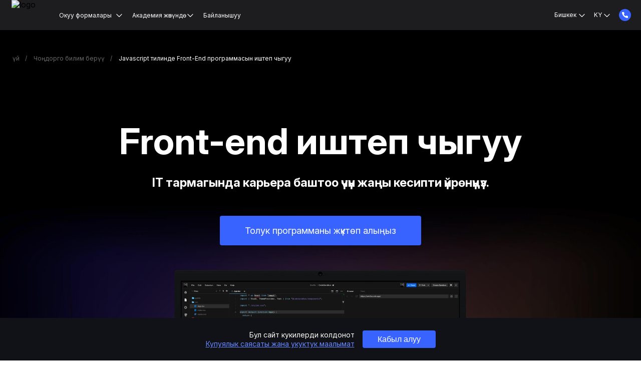

--- FILE ---
content_type: text/html; charset=UTF-8
request_url: https://bishkek.itstep.org/front-end-development-in-java-script
body_size: 17172
content:

    <!DOCTYPE html>
    <html lang="ky">
    <head>
    <meta charset="UTF-8">
    <meta name="viewport"
          content="width=device-width, initial-scale=1.0">
    <meta http-equiv="X-UA-Compatible" content="ie=edge">
            <link rel="canonical" href="https://bishkek.itstep.org/front-end-development-in-java-script">
            <link rel="preload" as="image" href="https://fsx1.itstep.org/api/v1/files/WbsKGpw7gQaOKdsIxX1noKjAHyVG7Oys">
            <title></title>
    <link rel="shortcut icon" href="/dist/images/logo/academy-step.png">
    <meta name="title" content="">
<meta name="keywords" content="">
<meta name="description" content="">
<meta property="og:type" content="article">
<meta property="og:title" content="">
<meta property="og:description" content="">
<meta property="og:url" content="https://bishkek.itstep.org/front-end-development-in-java-script">
<meta property="og:image" content="">
<meta property="og:site_name" content="ITSTEP академиясы Бишкек">
<link href="https://bishkek.itstep.org/ru/front-end-java-script-development" rel="alternate" hreflang="ru">
<link href="https://bishkek.itstep.org/front-end-development-in-java-script" rel="alternate" hreflang="ky">
<link href="/dist/front-end-banner.css?v=1769170510" rel="stylesheet" as="style" onload="this.onload=null;this.rel=&#039;stylesheet&#039;">    <!-- Google Tag Manager -->
<script>(function(w,d,s,l,i){w[l]=w[l]||[];w[l].push({'gtm.start':
new Date().getTime(),event:'gtm.js'});var f=d.getElementsByTagName(s)[0],
j=d.createElement(s),dl=l!='dataLayer'?'&l='+l:'';j.async=true;j.src=
'https://www.googletagmanager.com/gtm.js?id='+i+dl;f.parentNode.insertBefore(j,f);
})(window,document,'script','dataLayer','GTM-TLH36K2');</script>
<!-- End Google Tag Manager -->    <link rel="preconnect" href="https://fonts.googleapis.com">
    <link rel="preconnect" href="https://fonts.gstatic.com" crossorigin>
            <link rel="preload" href="https://fonts.googleapis.com/css2?family=Inter:opsz,wght@14..32,100..900&display=swap" as="style" onload="this.onload=null;this.rel='stylesheet'">
                
            <script>
        var mobileMask = '+996 ~~~ ~~~~~~';
    </script>

        <!--  BRANCH_WITH_RECAPTCHA  -->
        <style>
                
                                                @media (max-width: 680px) {
            .helpcrunch-iframe-wrapper > iframe {
                bottom: 53px !important;
            }
        }
        @media (max-width: 1024px) {
            .helpcrunch-iframe-wrapper > iframe {
                max-height: calc(100% - 60px - 53px) !important;
            }
        }
            </style>
        <script type="application/ld+json">
        {
            "@context": "http://schema.org",
            "@type": "Organization",
            "name": "Компьютер академиясы IT STEP Бишкек",
            "alternateName": "ITSTEP Бишкек",
            "url": "https://bishkek.itstep.org",
            "logo": "https://fsx1.itstep.org/api/v1/files/WbsKGpw7gQaOKdsIxX1noKjAHyVG7Oys"
        }
    </script>
                <link rel="preload" href="/dist/images/courses-adult/front-end-new/banner-2.webp" as="image"
                media="(min-width: 680px)">
                    <link rel="preload" href="/dist/images/courses-adult/front-end-new/banner_mob.webp" as="image"
                media="(max-width: 680px)">
                    <link rel="preload" href="/dist/images/courses-adult/front-end-new/banner@2x.webp" as="image"
                media="(min-width: 680.1px)">
        </head>

    <body id="academy_page" class="font_lang_ky redesign">
    <!-- Google Tag Manager (noscript) -->
<noscript><iframe src="https://www.googletagmanager.com/ns.html?id=GTM-TLH36K2"
height="0" width="0" style="display:none;visibility:hidden"></iframe></noscript>
<!-- End Google Tag Manager (noscript) -->        
    
<script>
    var YII_ENV = 'prod';
    var LANG_PREFIX = 'ky';
    var BRANCH_PREFIX = "";
    var lang = 'ky';
    var DEMO_LINK = '/demo-lesson';
    var DEMO_TIMER = '30';
    var DEMO_IS_SHOW = 1;
    var COUNTRY = 'KG';
    var FORM_SEND_ERROR = 'Форма жөнөтүү катасы';
    var EUROPE_TEL_INPUT_MASK =0;
    var SMS_VERIFICATION = '';
    var TEL_INPUT_COUNTER = 1;
    var BRANCH = 762;
    var RECAPTCHA_SITE_CODE = '6Le1nAIlAAAAAKHmGCOc1_FzP_k33Ue9QfEsJAxn';
    var BRANCH_WITH_RECAPTCHA = '1';
    var TEL_INPUT_ERROR = "Туура телефон номерин киргизиңиз";
</script>
<div class="header-new__transparent"></div>
<header class="header-new  " id="header-new">
    <div class="header__if-IE" id="if-IE">
        <p class="header__openGraphPreview">
            Computer Academy IT STEP - чоңдор жана балдар үчүн толук кандуу IT билим берүү. 1999-жылдан бери сабак берип келебиз. Автордук методдор, педагог-практиктер, 100% практикалык окуу.        </p>
        <p class="header__if-IE--title">Браузериңиз эскирип калды!</p>
        <p class="header__if-IE--text">
            Сиз эскирген Internet Explorer браузерин колдонуп жатасыз. Браузердин бул версиясы көптөгөн заманбап технологияларды колдобойт, ошондуктан сайттын көптөгөн барактары туура эмес көрсөтүлөт жана бардык функциялар иштебей калышы мүмкүн. Сайтты Google Chrome, Safari, Mozilla Firefox, Opera, Microsoft Edge браузерлеринин эң акыркы версиялары аркылуу көрүүнү сунуштайбыз        </p>
    </div>
    <div class="header__wrap-top">
                                </div>

    <div class="header__wrap ">
        <div class="header-new__content">
            <div class="header__logo">
                                    <a class="logo__link"
                       href="/">
                                                    <img class="logo__img" src="https://fsx1.itstep.org/api/v1/files/WbsKGpw7gQaOKdsIxX1noKjAHyVG7Oys" alt="logo">
                                            </a>
                            </div>
            <nav class="main-nav" >
                <ul class="main-nav__menu menu " itemscope itemtype="https://schema.org/SiteNavigationElement">
            <li class="new-menu__item withDropDown withDropDownMob courses-menu" style="order:-1;">
    <a class="new-menu__link menu__link--active">
        Окуу формалары    </a>
    <ul class="dropdown-menu">
                    <li class="dropdown-list">
                <ul class="dropdown-column">
                                                                <li class="dropdown-item-header">
                            <a href="https://bishkek.itstep.org/education-adults">
                                Кесиптер                            </a>
                        </li>
                                                    <li class="dropdown-item
                            ">
                                <a class=""
                                    itemprop="url"                                   href="/development-of-software-security">
                                    Программалык камсыздоону иштеп чыгуу                                </a>
                            </li>
                                                                                                                                                    <li class="dropdown-item-header">
                            <a href="https://bishkek.itstep.school/">
                                Жалпы билим берүү мектеби                            </a>
                        </li>
                                                    <li class="dropdown-item
                            ">
                                <a class=""
                                    itemprop="url"                                   href="/comprehensive-school-it-step-school">
                                    IT STEP SCHOOL жалпы билим берүү мектеби                                </a>
                            </li>
                                                            </ul>
            </li>
                            <li class="dropdown-list">
                <ul class="dropdown-column">
                                            <li class="dropdown-item-header">
                            <a href="https://bishkek.itstep.org/education-adults#courses">
                                Курстар                            </a>
                        </li>
                                                                            <li class="dropdown-item
                            ">
                                <a itemprop="url"                                   href="/web-development-in-python-django">
                                    Python / Django тилинде Web- программа иштеп чыгуу                                </a>
                            </li>
                                                    <li class="dropdown-item
                            dropdown-item--active">
                                <a itemprop="url"                                   href="/front-end-development-in-java-script">
                                    Javascript тилинде Front-End программаcын иштеп чыгуу                                </a>
                            </li>
                                                    <li class="dropdown-item
                            ">
                                <a itemprop="url"                                   href="/motion-design">
                                    Моушн дизайн                                </a>
                            </li>
                                                                                </ul>
            </li>
                            <li class="dropdown-list">
                <ul class="dropdown-column">
                                            <li class="dropdown-item-header">
                            <a href="https://bishkek.itstep.org/education-children">
                                Балдарга билим берүү                            </a>
                        </li>
                                                                                                                    <li class="dropdown-item
                            ">
                                        <a itemprop="url" href="/malaya-computer-academy">
                                            Балдар Компьютердик Академиясы                                        </a>
                                    </li>
                                                                                                </ul>
            </li>
                    </ul>
    <ul class="dropdown-menu--mob">
        
            

                            <li class="dropdown-list">
                    <span class="dropdown-item-header">Кесиптер</span>
                    <span class="mob-menu-elem-icon"></span>
                    <ul class="dropdown-column">
                        <li class="dropdown-item">
                            <a class="new-menu__link--bold" href="https://bishkek.itstep.org/education-adults">
                                Кесиптер                            </a>
                        </li>
                                                    <li class="dropdown-item
                            ">
                                <a class=""
                                    itemprop="url"                                   href="/development-of-software-security">
                                    Программалык камсыздоону иштеп чыгуу                                </a>
                            </li>
                                            </ul>
                </li>
            
            
            
            
                            <li class="dropdown-list">
                    <span class="dropdown-item-header">Жалпы билим берүү мектеби</span>
                    <span class="mob-menu-elem-icon"></span>
                    <ul class="dropdown-column">
                        <li class="dropdown-item">
                            <a class="new-menu__link--bold" href="https://bishkek.itstep.school/">
                                Жалпы билим берүү мектеби                            </a>
                        </li>
                                                    <li class="dropdown-item
                            ">
                                <a class=""
                                    itemprop="url"                                   href="/comprehensive-school-it-step-school">
                                    IT STEP SCHOOL жалпы билим берүү мектеби                                </a>
                            </li>
                                            </ul>
                </li>
                            
                            <li class="dropdown-list">
                    <span class="dropdown-item-header">Курстар</span>
                    <span class="mob-menu-elem-icon"></span>
                    <ul class="dropdown-column">
                        <li class="dropdown-item">
                            <a class="new-menu__link--bold" href="https://bishkek.itstep.org/education-adults#courses">
                                Курстар                            </a>
                        </li>
                                                                            <li class="dropdown-item
                            ">
                                <a itemprop="url"                                   href="/web-development-in-python-django">
                                    Python / Django тилинде Web- программа иштеп чыгуу                                </a>
                            </li>
                                                    <li class="dropdown-item
                            dropdown-item--active">
                                <a itemprop="url"                                   href="/front-end-development-in-java-script">
                                    Javascript тилинде Front-End программаcын иштеп чыгуу                                </a>
                            </li>
                                                    <li class="dropdown-item
                            ">
                                <a itemprop="url"                                   href="/motion-design">
                                    Моушн дизайн                                </a>
                            </li>
                                            </ul>
                </li>
                        
                
                            <li class="dropdown-list">
                    <span class="dropdown-item-header"> Балдарга билим берүү</span>
                    <span class="mob-menu-elem-icon"></span>
                    <ul class="dropdown-column">
                        <li class="dropdown-item">
                            <a class="new-menu__link--bold" href="https://bishkek.itstep.org/education-children">
                                Балдарга билим берүү                            </a>
                        </li>
                                                                                                                    <li class="dropdown-item
                            ">
                                        <a itemprop="url" href="/malaya-computer-academy">
                                            Балдар Компьютердик Академиясы                                        </a>
                                    </li>
                                                                                </ul>
                </li>
                                </ul>
</li>        <li class="new-menu__item withDropDown withDropDownMob withDropDownAbout new-menu__section"><a class="new-menu__link dropdown-item--about new-menu__link_icon font_lang_ky" > Академия жөнүндө </a><div class="mob-menu-elem-icon" ></div><div class="new-menu__dropdown dropdown-menu dropdown-menu--about"><div class="new-menu__dropdown_bg"><ul class="dropdown-list"><li class="dropdown-item dropdown-item--about"><a class="dropdown__link--about"  href="/about-academy" > Академия жөнүндө </a></li></ul></div></div></li><li class="new-menu__item  new-menu__section"><a class="new-menu__link new-menu__link_mob-hidden font_lang_ky"  href="/contacts" > Байланышуу </a></li><li class="menu__item menu__item--hiddenPc "><a class="menu__link menu__link--hiddenPc font_lang_ky"  href="/contacts" > Байланышуу </a></li>
    </ul>
            </nav>
        </div>
        <!-- Блок выбора города-->
        <div class="main-nav__right-menu ">
                                                <div class="right-menu__countries">
                        Бишкек                        <div class="country-menu__block ">
                                                        <div class="country-menu__choice-country">
                                <p class="country-menu__active-country">Кыргызстан</p>
                                <a href="https://itstep.org"
                                   class="country-menu__country-item meta">Башка өлкөнү тандаңыз</a>
                            </div>
                            <div class="country-menu__choice-town"
                                 style="display:none">
                                <div class="country-menu__town-content">
                                                                    </div>
                                                                                            </div>
                        </div>
                    </div>
                                        <!-- Блок выбора языка-->
                                                <ul class="main-nav__lang  lang_list lang_visible">
                                                                                                                                        <li class="main-nav__lang-item menu__item--lang">
                                    <a href="#"
                                       class="menu__link menu__link--lang menu__link--lang-active font_lang_ky"
                                       data-id-lang="ky"
                                       data-prefix="">
                                        ky                                    </a>
                                </li>
                                                                            <li class="lang_list__hidden">
                            <ul>
                                                                                                            <li class="main-nav__lang-item menu__item--lang">
                                            <a href="#"
                                               class="menu__link menu__link--lang font_lang_ky"
                                               data-id-lang="ru"
                                               data-prefix="">
                                                ru                                            </a>
                                        </li>
                                                                                                                                                                    </ul>
                        </li>
                    </ul>
                                        <div class="header-contact">
                    <div class="header-contact__phone">
                                                        <div class="dropbtn-phones" dir="ltr">
                                    <img src="/dist/images/academy/menu/phone.svg" alt="phone" loading="lazy" width="24" height="24">
                                    <span> +996 502 113 331 </span>
                                </div>
                            <div class="phone-content">
                                <div class="phone-content_bg">
                                                                        <div class="phone-content__btn-wrap">
                                        <div class="phone-content__btn-text">Консультация керекпи?</div>
                                        <button class="phone-content__btn direction-rpo__btn-new call-new-popup">Чалуу сураңыз</button>
                                    </div>
                                    <div class="phone-content_bg-wrap">
                                        <div class="phone-content__container">
                                                                                                                                                <div class="phone-content__item">
                                                                                                                    <div class="phone-content__address">г.Бишкек, улица Уметалиева 27</div>
                                                                                                                                                                                                                                                                                                                        <div class="phone-content__address-item">
                                                                        <p> ]кабыл алуу комиссиясы</p>
                                                                                                                                                    <a
                                                                                    href="tel:+996502113331" dir="ltr" >+996 502 113 331</a>
                                                                                                                                                    <a
                                                                                    href="tel:+996995113331" dir="ltr" >+996 995 113 331</a>
                                                                                                                                            </div>
                                                                                                                                                                                                                                                                                                                                <div class="phone-content__address-item">
                                                                        <p> Тарбиялык бөлүмү</p>
                                                                                                                                                    <a
                                                                                    href="tel:+996505113331" dir="ltr" >+996 505 113 331</a>
                                                                                                                                            </div>
                                                                                                                                                                                                                                                                                                                                <div class="phone-content__address-item">
                                                                        <p> Кадрлар бөлүмү</p>
                                                                                                                                                    <a
                                                                                    href="tel:+996773810784" dir="ltr" >+996 773 810 784</a>
                                                                                                                                            </div>
                                                                                                                                                                                                                                                                                                                                                                            </div>
                                                                                                                                    </div>
                                    </div>
                                </div>
                            </div>
                                            </div>
            </div>

            
        </div>

    </div>


    <button class="header-new__mob-menu " title="Мобилдик меню">
        <span class="bar1"></span>
        <span class="bar2"></span>
        <span class="bar3"></span>
            </button>
    <div class="header__wrap-mob ">
        <div class="header__logo mob-logo ">
                            <a class="logo__link"
                   href="/" aria-label="link for home">
                                            <img class="logo__img" src="https://fsx1.itstep.org/api/v1/files/WbsKGpw7gQaOKdsIxX1noKjAHyVG7Oys" alt="logo">
                                    </a>
                    </div>
        <div class="header-new__content-mob">
                        <div class="main-nav__right-menu right-menu-mob ">
                                <div class="right-menu__countries countries-mob">
                    Бишкек                </div>
                                                                            <ul class="main-nav__lang  lang_list">
                                                                <li class="main-nav__lang-item menu__item--lang">
                                        <a href="#"
                                           class="menu__link menu__link--lang  font_lang_ky"
                                           data-id-lang="ru"
                                           data-prefix="">
                                            ru                                        </a>
                                    </li>
                                                                <li class="main-nav__lang-item menu__item--lang">
                                        <a href="#"
                                           class="menu__link menu__link--lang menu__link--lang-active font_lang_ky"
                                           data-id-lang="ky"
                                           data-prefix="">
                                            ky                                        </a>
                                    </li>
                                                    </ul>
                                                </div>
            <div class="country-menu__block">
                                <div class="country-menu__choice-town">
                    <div class="country-menu__choice-country">
                        <p class="country-menu__active-country">Кыргызстан</p>
                        <a href="https://itstep.org" class="country-menu__country-item">Башка өлкөнү тандаңыз</a>
                    </div>
                                            <div class="country-menu__town-content">
                                                    </div>
                                                                            </div>
            </div>
            <ul class="main-nav__menu menu " >
            <li class="new-menu__item withDropDown withDropDownMob courses-menu" style="order:-1;">
    <a class="new-menu__link menu__link--active">
        Окуу формалары    </a>
    <ul class="dropdown-menu">
                    <li class="dropdown-list">
                <ul class="dropdown-column">
                                                                <li class="dropdown-item-header">
                            <a href="https://bishkek.itstep.org/education-adults">
                                Кесиптер                            </a>
                        </li>
                                                    <li class="dropdown-item
                            ">
                                <a class=""
                                                                       href="/development-of-software-security">
                                    Программалык камсыздоону иштеп чыгуу                                </a>
                            </li>
                                                                                                                                                    <li class="dropdown-item-header">
                            <a href="https://bishkek.itstep.school/">
                                Жалпы билим берүү мектеби                            </a>
                        </li>
                                                    <li class="dropdown-item
                            ">
                                <a class=""
                                                                       href="/comprehensive-school-it-step-school">
                                    IT STEP SCHOOL жалпы билим берүү мектеби                                </a>
                            </li>
                                                            </ul>
            </li>
                            <li class="dropdown-list">
                <ul class="dropdown-column">
                                            <li class="dropdown-item-header">
                            <a href="https://bishkek.itstep.org/education-adults#courses">
                                Курстар                            </a>
                        </li>
                                                                            <li class="dropdown-item
                            ">
                                <a                                    href="/web-development-in-python-django">
                                    Python / Django тилинде Web- программа иштеп чыгуу                                </a>
                            </li>
                                                    <li class="dropdown-item
                            dropdown-item--active">
                                <a                                    href="/front-end-development-in-java-script">
                                    Javascript тилинде Front-End программаcын иштеп чыгуу                                </a>
                            </li>
                                                    <li class="dropdown-item
                            ">
                                <a                                    href="/motion-design">
                                    Моушн дизайн                                </a>
                            </li>
                                                                                </ul>
            </li>
                            <li class="dropdown-list">
                <ul class="dropdown-column">
                                            <li class="dropdown-item-header">
                            <a href="https://bishkek.itstep.org/education-children">
                                Балдарга билим берүү                            </a>
                        </li>
                                                                                                                    <li class="dropdown-item
                            ">
                                        <a  href="/malaya-computer-academy">
                                            Балдар Компьютердик Академиясы                                        </a>
                                    </li>
                                                                                                </ul>
            </li>
                    </ul>
    <ul class="dropdown-menu--mob">
        
            

                            <li class="dropdown-list">
                    <span class="dropdown-item-header">Кесиптер</span>
                    <span class="mob-menu-elem-icon"></span>
                    <ul class="dropdown-column">
                        <li class="dropdown-item">
                            <a class="new-menu__link--bold" href="https://bishkek.itstep.org/education-adults">
                                Кесиптер                            </a>
                        </li>
                                                    <li class="dropdown-item
                            ">
                                <a class=""
                                                                       href="/development-of-software-security">
                                    Программалык камсыздоону иштеп чыгуу                                </a>
                            </li>
                                            </ul>
                </li>
            
            
            
            
                            <li class="dropdown-list">
                    <span class="dropdown-item-header">Жалпы билим берүү мектеби</span>
                    <span class="mob-menu-elem-icon"></span>
                    <ul class="dropdown-column">
                        <li class="dropdown-item">
                            <a class="new-menu__link--bold" href="https://bishkek.itstep.school/">
                                Жалпы билим берүү мектеби                            </a>
                        </li>
                                                    <li class="dropdown-item
                            ">
                                <a class=""
                                                                       href="/comprehensive-school-it-step-school">
                                    IT STEP SCHOOL жалпы билим берүү мектеби                                </a>
                            </li>
                                            </ul>
                </li>
                            
                            <li class="dropdown-list">
                    <span class="dropdown-item-header">Курстар</span>
                    <span class="mob-menu-elem-icon"></span>
                    <ul class="dropdown-column">
                        <li class="dropdown-item">
                            <a class="new-menu__link--bold" href="https://bishkek.itstep.org/education-adults#courses">
                                Курстар                            </a>
                        </li>
                                                                            <li class="dropdown-item
                            ">
                                <a                                    href="/web-development-in-python-django">
                                    Python / Django тилинде Web- программа иштеп чыгуу                                </a>
                            </li>
                                                    <li class="dropdown-item
                            dropdown-item--active">
                                <a                                    href="/front-end-development-in-java-script">
                                    Javascript тилинде Front-End программаcын иштеп чыгуу                                </a>
                            </li>
                                                    <li class="dropdown-item
                            ">
                                <a                                    href="/motion-design">
                                    Моушн дизайн                                </a>
                            </li>
                                            </ul>
                </li>
                        
                
                            <li class="dropdown-list">
                    <span class="dropdown-item-header"> Балдарга билим берүү</span>
                    <span class="mob-menu-elem-icon"></span>
                    <ul class="dropdown-column">
                        <li class="dropdown-item">
                            <a class="new-menu__link--bold" href="https://bishkek.itstep.org/education-children">
                                Балдарга билим берүү                            </a>
                        </li>
                                                                                                                    <li class="dropdown-item
                            ">
                                        <a  href="/malaya-computer-academy">
                                            Балдар Компьютердик Академиясы                                        </a>
                                    </li>
                                                                                </ul>
                </li>
                                </ul>
</li>        <li class="new-menu__item withDropDown withDropDownMob withDropDownAbout new-menu__section"><a class="new-menu__link dropdown-item--about new-menu__link_icon font_lang_ky" > Академия жөнүндө </a><div class="mob-menu-elem-icon" ></div><div class="new-menu__dropdown dropdown-menu dropdown-menu--about"><div class="new-menu__dropdown_bg"><ul class="dropdown-list"><li class="dropdown-item dropdown-item--about"><a class="dropdown__link--about"  href="/about-academy" > Академия жөнүндө </a></li></ul></div></div></li><li class="new-menu__item  new-menu__section"><a class="new-menu__link new-menu__link_mob-hidden font_lang_ky"  href="/contacts" > Байланышуу </a></li><li class="menu__item menu__item--hiddenPc "><a class="menu__link menu__link--hiddenPc font_lang_ky"  href="/contacts" > Байланышуу </a></li>
    </ul>
                        </div>

    </div>
</header>
    <main class="direction-front-end-page front-end">
            <div class="breadcrumbs-container" itemscope itemtype="https://schema.org/BreadcrumbList">
                        <span itemprop="itemListElement" itemscope itemtype="https://schema.org/ListItem" >
            <a itemprop="item" class="breadcrumb-item" href="/">
                үй    <meta itemprop="name" content="үй">
            </a>
            <meta itemprop="position" content="1">
</span>
                                <span itemprop="itemListElement" itemscope itemtype="https://schema.org/ListItem" >
            <a itemprop="item" class="breadcrumb-item" href="/education-adults">
                Чоңдорго билим берүү    <meta itemprop="name" content="Чоңдорго билим берүү">
            </a>
            <meta itemprop="position" content="2">
</span>
                                <span itemprop="itemListElement" itemscope itemtype="https://schema.org/ListItem" class="breadcrumb-item">
                Javascript тилинде Front-End программаcын иштеп чыгуу    <meta itemprop="name" content="Javascript тилинде Front-End программаcын иштеп чыгуу">
                <link itemprop="item" href="front-end-development-in-java-script">
        <meta itemprop="position" content="3">
</span>
            </div>
        <section class="banner-front-end">
            <div class="banner-front-end__wrap direction-new-banner">
                <div class="banner-front-end__container container_front-end">
                <h1 class="banner-front-end__title">
                    Front-end иштеп чыгуу                </h1>
                <h2 class="banner-front-end__subtitle">
                    IT тармагында карьера баштоо үчүн жаңы кесипти үйрөнүңүз.                </h2>
                                    <a href="#" class="banner-front-end__btn direction-rpo__btn-new  form-new-popup"
                   data-view="header">
                    Толук программаны жүктөп алыңыз                </a>
                </div>
                <div class="banner-front-end__image">

                    <div class="banner-front-end__parallax">
                        <div class="banner-front-end__parallax-wrap">
                            <picture>
                                <source srcset="[data-uri]" media="(max-width:680px)">
                                <source srcset="/dist/images/courses-adult/front-end-new/banner-2.webp" type="image/webp">
                                <img src="/dist/images/courses-adult/front-end-new/banner-2.jpg" alt="" class="banner-front-end__parallax-img" type="image/jpg" loading="lazy">
                            </picture>
                        </div>
                    </div>
                    <picture>
                        <source srcset="/dist/images/courses-adult/front-end-new/banner_mob.webp" media="(max-width:680px)" type="image/webp">
                        <source srcset="/dist/images/courses-adult/front-end-new/banner_mob.jpg" media="(max-width:680px)" type="image/jpg">
                        <source srcset="/dist/images/courses-adult/front-end-new/banner.webp 1x, /dist/images/courses-adult/front-end-new/banner@2x.webp 2x" type="image/webp">
                        <source srcset="/dist/images/courses-adult/front-end-new/banner.jpg 1x, /dist/images/courses-adult/front-end-new/banner@2x.jpg 2x" type="image/jpg">
                        <img src="/dist/images/courses-adult/front-end-new/banner.jpg" alt="" class="banner-front-end__img">
                    </picture>
                </div>

                            </div>
        </section>
        <!-- Почему стоит выбрать нас -->
        <section class="direction-new-for-whom about-us-front-end">
    <div class="direction-new-for-whom__wrap">
                            <h2 class="direction-new-for-whom__title re-section-title re-section-title_center">Эмне үчүн Front-end тандоо керек?</h2>
                            <p class="direction-new-for-whom__subtitle">Front-end иштеп чыгууну глобалдык санариптештирүү болуп жаткандыгынан тандоо керек – бүгүнкү күндө онлайнга өтпөгөн компаниялар дээрлик калган жок. Жана бул тенденция тездик менен гана өсөт. Бүгүнкү күндө фронт енд  иштеп чыгуучусуз өзүнүн веб-сайты бар бир дагы компания жок деп ишенимдүү айта алабыз. Мындай адис дүйнөнүн кайсы мамлекетинде болбосун бирдей суроо-талапка ээ.</p>
                <div class="direction-new-for-whom__content">
                            <div class="direction-new-for-whom__content-item">
                    <div class="direction-new-for-whom__content-item-top">
                                                    <div class="direction-new-for-whom__content-icon lazy icon-item-1"></div>
                                                                    </div>
                                            <div class="direction-new-for-whom__content-text">Junior денгээлинде эле айына  2,500$ дан өйдө болгон жогорку киреше табыныз</div>
                                    </div>
                            <div class="direction-new-for-whom__content-item">
                    <div class="direction-new-for-whom__content-item-top">
                                                    <div class="direction-new-for-whom__content-icon lazy icon-item-2"></div>
                                                                    </div>
                                            <div class="direction-new-for-whom__content-text">Дүйнөнүн бардык бурчунда-  фрилансер болуп же компагиянын ичинде иштениз</div>
                                    </div>
                            <div class="direction-new-for-whom__content-item">
                    <div class="direction-new-for-whom__content-item-top">
                                                    <div class="direction-new-for-whom__content-icon lazy icon-item-3"></div>
                                                                    </div>
                                            <div class="direction-new-for-whom__content-text">Айти  тармагына кадам таштоо учун жаны перспективдуу адистикке ээ болунуз.</div>
                                    </div>
                    </div>
            </div>
</section>

        <!--   Для кого этот курс?  -->
        <section class="direction-new-for-whom cards cards-grey-theme pb0">
    <div class="direction-new-for-whom__wrap">
                            <h2 class="direction-new-for-whom__title re-section-title re-section-title_center">Курс кимдерге ылайыктуу?</h2>
                            <p class="direction-new-for-whom__subtitle">Front-end - бул кандайдыр бир профессионалдык билими бар адам үчүн ачык багыт. Фронттук иштеп чыгуучу болуу үчүн IT тармагында тажрыйбага ээ болуунун такыр кереги жок - максаттуу болуу жана алынган билимди изилдөө жана өркүндөтүү үчүн жетиштүү убакыт болушу жетиштүү.</p>
                <div class="direction-new-for-whom__content">
                            <div class="direction-new-for-whom__content-item">
                    <div class="direction-new-for-whom__content-item-top">
                                                                            <div class="direction-new-for-whom__content-title">Айти тармагынан тыш адистер учун</div>
                                            </div>
                                            <div class="direction-new-for-whom__content-text">Эгерде сизди учурдагы карьераңыз жана кирешеңиз канааттандырбаса, Front-end иштеп чыгуу сиз үчүн кирешелүү жана өсүп жаткан IT индустриясына ыңгайлуу кадам болот.</div>
                                    </div>
                            <div class="direction-new-for-whom__content-item">
                    <div class="direction-new-for-whom__content-item-top">
                                                                            <div class="direction-new-for-whom__content-title">Университеттердин студенттери учун</div>
                                            </div>
                                            <div class="direction-new-for-whom__content-text">Жогорку окуу жайда окуп жүргөндө экинчи адистикти өздөштүрүнүз. Студент катары практикалык тажрыйба алыңыз жана акча табыңыз.</div>
                                    </div>
                            <div class="direction-new-for-whom__content-item">
                    <div class="direction-new-for-whom__content-item-top">
                                                                            <div class="direction-new-for-whom__content-title">Айти адистери учун</div>
                                            </div>
                                            <div class="direction-new-for-whom__content-text">IT тармагындагы билимиңизди системалаштырыңыз, ички жана эл аралык рыноктордо суроо-талапка ээ болгон жаңы прикладдык көндүмдөрдү алыңыз.</div>
                                    </div>
                    </div>
            </div>
</section>

        <section class="program-front-end program-front-end2 animate">
    <div class="program-front-end__wrap container_front-end">
        <div class="program-front-end__content">
            <h2 class="program-front-end__title title-h2-new animate">Эмнелерди үйрөнөсүңөр?</h2>
            <div class="program-front-end__subtitle subtitle-new animate">Сиз HTML жана CSS макетинин негиздеринен баштайсыз. JavaScript жана фреймворктарды үйрөнөсүз жана программанын аягында веб-баракчаларды жана ишкана веб-сервистерин жасоону үйрөнөсүз. Командада иштөө тажрыйбасына ээ болуп, карьераңызды веб-иштеп чыгуучу катары баштаңыз. Курс программасынын кеңири сүрөттөмөсүн төмөндө.</div>
            <div class="program-front-end__box-wrap">
                <div class="program-front-end__box-col1">
                                                                    <div class="program-front-end__box program-front-end__box_fix">
                                <div class="program-front-end__box-info">
                                    <div class="program-front-end__box-top">
                                                                                                                                    <div class="program-front-end__box-icon icon-html"></div>
                                                                                    
                                        <h3 class="program-front-end__box-title program-front-end__box-title_html animate">  Вебге киришүү. HTML структурасы</h3>
                                    </div>
                                    <div class="program-front-end__box-bottom animate">
                                                                                    <ul class="program-front-end__box-list">
                                                                                                    <li class="program-front-end__box-item">Предметке киришүү.</li>
                                                                                                    <li class="program-front-end__box-item">Белгилөө тилдерине киришүү. HTML гипертекстти белгилөө тили.</li>
                                                                                                    <li class="program-front-end__box-item">HTML тэгдери. Тегдерди жазуу эрежелери жана алардын атрибуттары.</li>
                                                                                                    <li class="program-front-end__box-item">HTML4, XHTML, HTML5 ортосундагы синтаксистик айырмачылыктар.</li>
                                                                                                    <li class="program-front-end__box-item">HTML5 документинин структурасы.</li>
                                                                                                    <li class="program-front-end__box-item">Барактын коддору жана тэгдери.</li>
                                                                                                    <li class="program-front-end__box-item">Тегдердин классификациясы: сызыктуу жана блоктук.</li>
                                                                                                    <li class="program-front-end__box-item">Текстти форматтоо: аталыштар жана абзацтар, p, h1..h6 элементтери, текстти тегиздөө: тегиздөө атрибуту.</li>
                                                                                                    <li class="program-front-end__box-item">Тег классификациясы: логикалык жана физикалык форматтоо.</li>
                                                                                                    <li class="program-front-end__box-item">Көнүгүү: жөнөкөй веб-баракчаны түзүү.</li>
                                                                                            </ul>
                                                                            </div>
                                </div>
                            </div>
                                                                        <div class="program-front-end__box program-front-end__box_fix">
                                <div class="program-front-end__box-info">
                                    <div class="program-front-end__box-top">
                                                                                                                                    <div class="program-front-end__box-icon icon-css"></div>
                                                                                    
                                        <h3 class="program-front-end__box-title program-front-end__box-title_css animate">  CSS менен форматтоо</h3>
                                    </div>
                                    <div class="program-front-end__box-bottom animate">
                                                                                    <ul class="program-front-end__box-list">
                                                                                                    <li class="program-front-end__box-item">CSS - Каскаддык стилдердин баракчалары.</li>
                                                                                                    <li class="program-front-end__box-item">div - блок, span - сызыктуу форматтоосу жок тегдер.</li>
                                                                                                    <li class="program-front-end__box-item">Сызыктуу жана блок тегдердин мисалында HTML жана CSS аналогиясы</li>
                                                                                                    <li class="program-front-end__box-item">Текстти форматтоо үчүн CSS касиеттери: тамга аралыктары, саптардын бийиктиги, тексттин ниети, текстти өзгөртүү, бош боштук, сөз аралыгы.</li>
                                                                                                    <li class="program-front-end__box-item">Стилдерди коюу үчүн class жана id атрибуттарын колдонуу.</li>
                                                                                                    <li class="program-front-end__box-item">Тышкы CSS стилиндеги файлдарды колдонуу.</li>
                                                                                                    <li class="program-front-end__box-item">Практика: CSS менен текстти форматтоо.</li>
                                                                                                    <li class="program-front-end__box-item">Тизмелерди түзүү.</li>
                                                                                                    <li class="program-front-end__box-item">Кыстарылган тизмелерди түзүңүз.</li>
                                                                                                    <li class="program-front-end__box-item">CSS менен тизмелерди форматтоо.</li>
                                                                                                    <li class="program-front-end__box-item">Аныктама тизмелери: dl, dd, dt элементтери.</li>
                                                                                                    <li class="program-front-end__box-item">Толтурууну жана четтерди башкарыңыз.</li>
                                                                                                    <li class="program-front-end__box-item">Көнүгүү: тизмелерди түзүү.</li>
                                                                                            </ul>
                                                                            </div>
                                </div>
                            </div>
                                                                        <div class="program-front-end__box program-front-end__box_fix">
                                <div class="program-front-end__box-info">
                                    <div class="program-front-end__box-top">
                                                                                                                                    <div class="program-front-end__box-icon icon-js"></div>
                                                                                    
                                        <h3 class="program-front-end__box-title program-front-end__box-title_js animate">  JavaScript жана jQuery китепканасы</h3>
                                    </div>
                                    <div class="program-front-end__box-bottom animate">
                                                                                    <ul class="program-front-end__box-list">
                                                                                                    <li class="program-front-end__box-item">JavaScriptке киришүү.</li>
                                                                                                    <li class="program-front-end__box-item">Объект. Массивдер. Массив объектиси. Саптар. String, Date, Math объекттери. Объектке киргизүү.</li>
                                                                                                    <li class="program-front-end__box-item">Объектке багытталган программалоо.</li>
                                                                                                    <li class="program-front-end__box-item">Окуяны башкаруу.</li>
                                                                                                    <li class="program-front-end__box-item">Браузер объектинин модели. Документ объектинин модели.</li>
                                                                                                    <li class="program-front-end__box-item"> canvas менен тартуу, медиа функцияларын колдоо.</li>
                                                                                                    <li class="program-front-end__box-item">JSON, AJAX.</li>
                                                                                                    <li class="program-front-end__box-item">ECMAScript 6, ECMAScript 11.</li>
                                                                                                    <li class="program-front-end__box-item">Модулдук сыноо.</li>
                                                                                                    <li class="program-front-end__box-item">Структуралык моделдер. Дизайн үлгүлөрү.</li>
                                                                                                    <li class="program-front-end__box-item">MVC үлгүсү.</li>
                                                                                                    <li class="program-front-end__box-item">SOLID класстары үчүн долбоорлоо принциптери.</li>
                                                                                                    <li class="program-front-end__box-item">jQueryге киришүү. jQueryдеги окуялар.</li>
                                                                                                    <li class="program-front-end__box-item">Стилдер жана анимация.</li>
                                                                                                    <li class="program-front-end__box-item">DOM менен өз ара аракеттенүү.</li>
                                                                                                    <li class="program-front-end__box-item">AJAX жана jQuery.</li>
                                                                                            </ul>
                                                                            </div>
                                </div>
                            </div>
                                                                        <div class="program-front-end__box program-front-end__box_fix">
                                <div class="program-front-end__box-info">
                                    <div class="program-front-end__box-top">
                                                                                                                                    <div class="program-front-end__box-icons">
                                                        <div class="program-front-end__box-icon icon-react" ></div>
                                                        <div class="program-front-end__box-icon icon-angular" ></div>
                                                </div>
                                                                                    
                                        <h3 class="program-front-end__box-title program-front-end__box-title_fm animate">  React алкактары</h3>
                                    </div>
                                    <div class="program-front-end__box-bottom animate">
                                                                                    <ul class="program-front-end__box-list">
                                                                                                    <li class="program-front-end__box-item">NodeJS.</li>
                                                                                                    <li class="program-front-end__box-item">Webpack жана башка куралдар менен долбоорлорду куруу.</li>
                                                                                                    <li class="program-front-end__box-item">React. алкагы</li>
                                                                                                    <li class="program-front-end__box-item">React Native</li>
                                                                                            </ul>
                                                                            </div>
                                </div>
                            </div>
                                                            </div>
                <div class="program-front-end__box-col2">
                    <div class="program-front-end__box-col2__sticky">
                        <div class="program-front-end__image program-front-end__image_html">
                            <picture>
                                <source srcset="/dist/images/courses-adult/front-end-new/program/learn01.webp 1x, /dist/images/courses-adult/front-end-new/program/learn01@2x.webp 2x" type="image/webp">
                                <source srcset="/dist/images/courses-adult/front-end-new/program/learn01.jpg 1x, /dist/images/courses-adult/front-end-new/program/learn01@2x.jpg 2x" type="image/jpg">
                                <img src="/dist/images/courses-adult/front-end-new/program/learn01.jpg" loading="lazy" alt="" class="program-front-end__img program-front-end__img_desktop lazy">
                            </picture>
                        </div>
                        <div class="program-front-end__image program-front-end__image_css">
                            <picture>
                                <source srcset="/dist/images/courses-adult/front-end-new/program/learn02.webp 1x, /dist/images/courses-adult/front-end-new/program/learn02@2x.webp 2x" type="image/webp">
                                <source srcset="/dist/images/courses-adult/front-end-new/program/learn02.jpg 1x, /dist/images/courses-adult/front-end-new/program/learn02@2x.jpg 2x" type="image/jpg">
                                <img src="/dist/images/courses-adult/front-end-new/program/learn02.jpg" loading="lazy" alt="" class="program-front-end__img program-front-end__img_desktop lazy">
                            </picture>
                        </div>
                        <div class="program-front-end__image program-front-end__image_js">
                            <picture>
                                <source srcset="/dist/images/courses-adult/front-end-new/program/learn03.webp 1x, /dist/images/courses-adult/front-end-new/program/learn03@2x.webp 2x" type="image/webp">
                                <source srcset="/dist/images/courses-adult/front-end-new/program/learn03.jpg 1x, /dist/images/courses-adult/front-end-new/program/learn03@2x.jpg 2x" type="image/jpg">
                                <img src="/dist/images/courses-adult/front-end-new/program/learn03.jpg" loading="lazy" alt="" class="program-front-end__img program-front-end__img_desktop lazy">
                            </picture>
                        </div>
                        <div class="program-front-end__image program-front-end__image_fm">
                            <picture>
                                <source srcset="/dist/images/courses-adult/front-end-new/program/learn03.webp 1x, /dist/images/courses-adult/front-end-new/program/learn03@2x.webp 2x" type="image/webp">
                                <source srcset="/dist/images/courses-adult/front-end-new/program/learn03.jpg 1x, /dist/images/courses-adult/front-end-new/program/learn03@2x.jpg 2x" type="image/jpg">
                                <img src="/dist/images/courses-adult/front-end-new/program/learn03.jpg" loading="lazy" alt="" class="program-front-end__img program-front-end__img_desktop lazy">
                            </picture>
                        </div>
                        <div class="program-front-end__bg"></div>
                        <div class="program-front-end__bg-img"></div>
                    </div>
                </div>
            </div>
            <div class="program-front-end__image program-front-end__image_tablet">
                <picture class="program-front-end__desktop">
                    <source srcset="/dist/images/courses-adult/front-end-new/program/learn04-big.webp"
                            type="image/webp">
                    <source srcset="/dist/images/courses-adult/front-end-new/program/learn04-big.jpg"
                            type="image/jpg">
                    <img src="/dist/images/courses-adult/front-end-new/program/learn04-big.jpg" alt=""
                         class="program-front-end__img program-front-end__img_desktop" loading="lazy">
                </picture>
                <picture class="program-front-end__mob">
                    <source srcset="/dist/images/courses-adult/front-end-new/program/learn04.webp"
                            type="image/webp">
                    <source srcset="/dist/images/courses-adult/front-end-new/program/learn04.jpg"
                            type="image/jpg">
                    <img src="/dist/images/courses-adult/front-end-new/program/learn04.jpg" alt=""
                         class="program-front-end__img program-front-end__img_768" loading="lazy">
                    <img src="/dist/images/courses-adult/front-end-new/program/learn04-992.jpg" alt=""
                         class="program-front-end__img program-front-end__img_992" loading="lazy">
                </picture>
                <div class="program-front-end__bg"></div>
            </div>
            <div class="program-front-end__button">
                                    <a href="https://fsx1.itstep.org/api/v1/files/xJTeOERxiFCkh3ItDiTdBBmbisUegEYD" target="_blank"
                       class="direction-rpo__btn direction-rpo__btn-new direction-rpo__btn-new_center">
                        Толук программаны жүктөп алыңыз                    </a>
                            </div>
        </div>
    </div>
</section>


        <!-- Формат занятий и стоимость  -->
                <section class="studyFormsNew-three studyFormsNew-three white-theme pt0 " id="course"
                 course-name="Javascript тилинде Front-End программаcын иштеп чыгуу">

            <div class="studyFormsNew-three__wrapper">
                <h2 class="studyFormsNew-three__header re-section-title re-section-title_center">
                    Класстын форматы жана баасы                </h2>

                                                            
                        <div class="studyFormsNew-three__form">
                                                        <h3 class="studyFormsNew-three__name">Баасы </h3>
                            <div class="studyFormsNew-three__description">
                                <div class="studyFormsNew-three__description-item">
                                    <div
                                        class="studyFormsNew-three__description-item-header">График:</div>
                                    <div
                                        class="studyFormsNew-three__description-item-text">Жумасына 2/3 жолу 3 сааттан</div>
                                </div>
                                <div class="studyFormsNew-three__description-item">
                                    <div
                                        class="studyFormsNew-three__description-item-header">Узактыгы:</div>
                                    <div
                                        class="studyFormsNew-three__description-item-text">12 ай</div>
                                </div>
                                <div class="studyFormsNew-three__description-item">
                                    <div
                                        class="studyFormsNew-three__description-item-header">Жашы:</div>
                                    <div class="studyFormsNew-three__description-item-text">
                                        18-40 жыл                                    </div>
                                </div>
                                <div class="studyFormsNew-three__description-item">
                                    <div
                                        class="studyFormsNew-three__description-item-header">Сабак убактысы:</div>
                                    <div
                                        class="studyFormsNew-three__description-item-text">19.00-21.50</div>
                                </div>
                                                            </div>
                            <div class="studyFormsNew-three__cards ">

                                                                                                                                                                    
                                                                                                                                                                    <div class="studyFormsNew-three__buttons">
                                    <a href=""
                                       class="direction-rpo__btn-new study-form-new-popup direction-rpo__btn-new_transparent"
                                       data-name="Баасы" form-id="">
                                        Арыз берүү                                    </a>

                                    
                                </div>
                            </div>
                                                    </div>
                                                </div>
                    </section>
    

        <!--    Результаты учебы -->
        <section class="direction-new-program-section direction-new-program_outcomes">
    <div id="program_learning" class="direction-new-program white-theme direction-new-program_outcomes-bullets">
        <h2 class="direction-new-program__title re-section-title re-section-title_center">Окуунун натыйжалары</h2>
                    <p class="direction-new-program__subtitle re-text--xl">Frontend курсун аяктагандан кийин, сиз төмөнкүлөрдү кыла аласыз:</p>
                <div class="direction-new-program__block">
            <div class="direction-new-program__item">
                <div class="direction-new-program__item-content show-program">
                                            <p class="direction-new-text"> Татаал веб-документтерди тез жана сапаттуу форматтоо көндүмдөрүнө ээ болуңуз.</p>
                                            <p class="direction-new-text"> CSSтин негиздерин билүү жана колдоно билүү - баалуулуктар, тизмелер, түстөр, шрифттер жана башка форматтоо көрсөткүчтөрү.</p>
                                            <p class="direction-new-text"> Веб-документтердин кодун текшерүү жана оңдоо жөндөмүнө ээ болуңуз.</p>
                                            <p class="direction-new-text"> OБП (Объектке багытталган программалоо)  жана анын негизги түшүнүктөрү менен таанышыңыз.</p>
                                            <p class="direction-new-text"> Түшүнүктүү ар кандай окуялар үчүн функцияларды иштеткичтерди түзүү.</p>
                                            <p class="direction-new-text"> Ар кандай браузерлер үчүн кардар скрипттерин ишке ашырууну түшүнүү.</p>
                                            <p class="direction-new-text"> Кадимки туюнтмаларды колдонуу менен формаларды түзүү жана колдонуучунун маалыматтарын талдоо принциптери менен таанышыңыз.</p>
                                            <p class="direction-new-text"> Командада иштөөнүн негиздерин түшүнүү.</p>
                                            <p class="direction-new-text"> Пайда болгон каталарды чече билүү.</p>
                                            <p class="direction-new-text"> Версияларды башкаруу системаларын колдонуңуз.</p>
                                            <p class="direction-new-text"> Модулдук сыноону колдонуңуз.</p>
                                            <p class="direction-new-text"> NodeJS менен өз ара аракеттенүүнүн негиздерин өздөштүрүү.</p>
                                            <p class="direction-new-text"> Webpack колдонуунун татаалдыктарын түшүнүңүз.</p>
                                            <p class="direction-new-text"> Айырмачылыктарды түшүнүп, DOM жана BOM объектилери менен өз ара иш алып барыңыз</p>
                                            <p class="direction-new-text"> Dependency Injection колдонуңуз.</p>
                                            <p class="direction-new-text"> React тиркемелерин ишке ашыруунун татаалдыктарын түшүнүңүз.</p>
                                            <p class="direction-new-text"> Flux жана Redux колдонууну билиңиз.</p>
                                            <p class="direction-new-text"> Ajax аркылуу асинхрондук сурамдарды түзүү принциптери менен таанышыңыз.</p>
                                            <p class="direction-new-text"> Форматталган документтерди түзүү үчүн HTML тилинин негиздерин - тегдерди, атрибуттарды жана веб-баракчалардын мазмунун структуралаштыруу жолдорун билүү жана колдоно билүү.</p>
                                    </div>
                            </div>
        </div>
                    </div>
</section>

                <!-- компании в которых работают наши студенты-->
        <section class="direction-new-studentsInCompanies pt0">
            <h2 class="direction-new-studentsInCompanies__title title-h2-new">Билим берүүдөн көбүрөөк: карьералык келечек</h2>
            <div class="direction-new-studentsInCompanies__subtitle">STEP Computer Academy жергиликтүү жана эл аралык компаниялар менен кызматташат. Биз өнөктөштөрүбүздүн бош орундарын такай жаңыртып, жарыялап, студенттерге жумушка орношуу мүмкүнчүлүгүн камсыз кылабыз.</div>
            

        <div class="students-companies">
            <p class="students-companies__header">Биздин бүтүрүүчүлөр иштеген ишканалар</p>
            <div class="students-companies__slider-wraper">
                <div class="students-companies__slider">
                    <div class="students-companies__company students-companies__company_big">
                       <picture>
                          <source srcset="/dist/images/common/companies_where_students_work/group1.webp" type="image/webp">
                          <source srcset="/dist/images/common/companies_where_students_work/group1.png" type="image/png">
                          <img   src="/dist/images/common/companies_where_students_work/group1.png" alt="companies where our students work" class="students-companies__company-photo students-companies__company-photo_big" loading="lazy">
                       </picture>
                    </div>
                    <div class="students-companies__company students-companies__company_big">
                       <picture>
                          <source srcset="/dist/images/common/companies_where_students_work/group1.webp" type="image/webp">
                          <source srcset="/dist/images/common/companies_where_students_work/group1.png" type="image/png">
                          <img   src="/dist/images/common/companies_where_students_work/group1.png" alt="companies where our students work" class="students-companies__company-photo students-companies__company-photo_big" loading="lazy">
                       </picture>
                    </div>
                    <div class="students-companies__company students-companies__company_big">
                       <picture>
                          <source srcset="/dist/images/common/companies_where_students_work/group1.webp" type="image/webp">
                          <source srcset="/dist/images/common/companies_where_students_work/group1.png" type="image/png">
                          <img   src="/dist/images/common/companies_where_students_work/group1.png" alt="companies where our students work" class="students-companies__company-photo students-companies__company-photo_big" loading="lazy">
                       </picture>
                    </div>
                </div>
            </div>
            <div class="students-companies_reverse students-companies_reverse-big">
                <div class="students-companies__slider-wraper">
                    <div class="students-companies__slider">
                        <div class="students-companies__company students-companies__company_big">
                           <picture>
                              <source srcset="/dist/images/common/companies_where_students_work/group2.webp" type="image/webp">
                              <source srcset="/dist/images/common/companies_where_students_work/group2.png" type="image/png">
                              <img   src="/dist/images/common/companies_where_students_work/group2.png" alt="companies where our students work" class="students-companies__company-photo students-companies__company-photo_big" loading="lazy">
                           </picture>
                        </div>
                        <div class="students-companies__company students-companies__company_big">
                           <picture>
                              <source srcset="/dist/images/common/companies_where_students_work/group2.webp" type="image/webp">
                              <source srcset="/dist/images/common/companies_where_students_work/group2.png" type="image/png">
                              <img   src="/dist/images/common/companies_where_students_work/group2.png" alt="companies where our students work" class="students-companies__company-photo students-companies__company-photo_big" loading="lazy">
                           </picture>
                        </div>
                        <div class="students-companies__company students-companies__company_big">
                           <picture>
                              <source srcset="/dist/images/common/companies_where_students_work/group2.webp" type="image/webp">
                              <source srcset="/dist/images/common/companies_where_students_work/group2.png" type="image/png">
                              <img   src="/dist/images/common/companies_where_students_work/group2.png" alt="companies where our students work" class="students-companies__company-photo students-companies__company-photo_big" loading="lazy">
                           </picture>
                        </div>
                    </div>
                </div>
            </div>
            <div class="students-companies__slider-wraper">
                <div class="students-companies__slider">
                    <div class="students-companies__company students-companies__company_big">
                       <picture>
                          <source srcset="/dist/images/common/companies_where_students_work/group3.webp" type="image/webp">
                          <source srcset="/dist/images/common/companies_where_students_work/group3.png" type="image/png">
                          <img   src="/dist/images/common/companies_where_students_work/group3.png" alt="companies where our students work" class="students-companies__company-photo students-companies__company-photo_big" loading="lazy">
                       </picture>
                    </div>
                    <div class="students-companies__company students-companies__company_big">
                       <picture>
                          <source srcset="/dist/images/common/companies_where_students_work/group3.webp" type="image/webp">
                          <source srcset="/dist/images/common/companies_where_students_work/group3.png" type="image/png">
                          <img   src="/dist/images/common/companies_where_students_work/group3.png" alt="companies where our students work" class="students-companies__company-photo students-companies__company-photo_big" loading="lazy">
                       </picture>
                    </div>
                    <div class="students-companies__company students-companies__company_big">
                       <picture>
                          <source srcset="/dist/images/common/companies_where_students_work/group3.webp" type="image/webp">
                          <source srcset="/dist/images/common/companies_where_students_work/group3.png" type="image/png">
                          <img   src="/dist/images/common/companies_where_students_work/group3.png" alt="companies where our students work" class="students-companies__company-photo students-companies__company-photo_big" loading="lazy">
                       </picture>
                    </div>
                </div>
            </div>
            <div class="students-companies_reverse students-companies_reverse-big">
                <div class="students-companies__slider-wraper">
                    <div class="students-companies__slider">
                        <div class="students-companies__company students-companies__company_big">
                           <picture>
                              <source srcset="/dist/images/common/companies_where_students_work/group4.webp" type="image/webp">
                              <source srcset="/dist/images/common/companies_where_students_work/group4.png" type="image/png">
                              <img   src="/dist/images/common/companies_where_students_work/group4.png" alt="companies where our students work" class="students-companies__company-photo students-companies__company-photo_big" loading="lazy">
                           </picture>
                        </div>
                        <div class="students-companies__company students-companies__company_big">
                           <picture>
                              <source srcset="/dist/images/common/companies_where_students_work/group4.webp" type="image/webp">
                              <source srcset="/dist/images/common/companies_where_students_work/group4.png" type="image/png">
                              <img   src="/dist/images/common/companies_where_students_work/group4.png" alt="companies where our students work" class="students-companies__company-photo students-companies__company-photo_big" loading="lazy">
                           </picture>
                        </div>
                        <div class="students-companies__company students-companies__company_big">
                           <picture>
                              <source srcset="/dist/images/common/companies_where_students_work/group4.webp" type="image/webp">
                              <source srcset="/dist/images/common/companies_where_students_work/group4.png" type="image/png">
                              <img   src="/dist/images/common/companies_where_students_work/group4.png" alt="companies where our students work" class="students-companies__company-photo students-companies__company-photo_big" loading="lazy">
                           </picture>
                        </div>
                    </div>
                </div>
            </div>
        </div>


        </section>


                <div class="direction-front-end-page__dark-background animate">
            <!--        Кто вас будет обучать-->
            
            <!-- Почему выбирают нас-->
            <section class="chose-us dark-theme pt0" >
        <div class="chose-us__wrap ">
        <div class="direction-pm-page__container container_pm">
            <h2 class="chose-us__title re-section-title re-section-title_center pm_animate">Эмне үчүн бизди тандаңыз?</h2>
            <div class="chose-us__subtitle chose-us__subtitle_desk re-text--xl pm_animate">STEP Компьютердик Академиясы 1999-жылы IT индустриясы жаңыдан өнүгүп, популярдуулукка ээ боло баштагандан бери иштеп келе жатат. Ошондо эле биз биринчи программисттерди, веб-дизайнерлерди жана башка IT адистерин даярдап баштаганбыз. 
 Бүгүнкү күндө биз студенттерибизге супсак теориясыз, актуалдуу гана жөндөмдөрдү беребиз. Азыркы учурда иш берүүчүлөргө жумуш көйгөйлөрүн чече ала турган жана бизнес процесстерин түзгөндү билген гана компетенттүү адистер керек.</div>
                        <div class="chose-us__subtitle chose-us__subtitle_mob re-text--xl">
                <p class="re-text--xl">Computer Academy IT STEP өзүнүн ишмердүүлүгүн 1999-жылы, IT индустриясы жаңыдан өнүгүп, популярдуулукка ээ боло баштаганда баштаган. Ошондон бери биз программисттерди, веб-дизайнерлерди жана башка IT адистерин окутуп жатабыз.</p>
                <p class="re-text--xl">Бүгүнкү күндө биз студенттерди иш берүүчүлөргө жана заманбап бизнеске керектүү көндүмдөр менен жабдууну улантып жатабыз - кургак теориясыз. Иш берүүчүлөр жумуш милдеттерин чечүүдө компетенттүүлүккө жана бизнес процесстерин ишке ашыруу үчүн туура конфигурацияга муктаж.</p>
            </div>
                                    <div class="chose-us__information pm_animate ">
                <div class="chose-us__information-item information-border">
                    <div class="chose-us__information-item-first">
                        <p class="chose-us__information-number chose-us__information-number_country"> 0</p>
                        <p class="chose-us__information-text">Өлкө</p>
                    </div>
                </div>
                <div class="chose-us__information-item information-border">
                    <p class="chose-us__information-number chose-us__information-number_branches">0</p>
                    <p class="chose-us__information-text">Филиалдар</p>
                </div>
                <div class="chose-us__information-item information-border">
                                            <p class="chose-us__information-number chose-us__information-number_students">0</p>
                                        <p class="chose-us__information-text">студенттер</p>
                </div>
                <div class="chose-us__information-item information-border">
                    <p class="chose-us__information-number chose-us__information-number_teachers">0</p>
                    <p class="chose-us__information-text">мугалимдер</p>
                </div>
                <div class="chose-us__information-item">
                    <div class="chose-us__information-item-last">
                                                    <p class="chose-us__information-number chose-us__information-number_graduates">0</p>
                                                <p class="chose-us__information-text">бүтүрүүчүлөр</p>
                    </div>
                </div>
            </div>
        </div>
                    <div class="chose-us__video-block container_pm ">
                <div class="chose-us__image-box">
                    <picture>
                        <source media="(max-width:360px)"
                                srcset="https://img.youtube.com/vi/pxPYaVOMqlY/0.jpg">
                        <img class="chose-us__img "
                             src="https://img.youtube.com/vi/pxPYaVOMqlY/maxresdefault.jpg"
                             data-link="https://www.youtube.com/embed/pxPYaVOMqlY"
                             alt="Эмне үчүн бизди тандашат?" loading="lazy"
                             id="video_poster_front_end_new">
                    </picture>
                    <button id="play_btn_video_front_end_new" class="chose-us__video-btn"
                            title="Видеону ойнотуу">
                        <span class="chose-us__video-btn-play"></span>
                    </button>
                    <div class="chose-us__image-box-bg"></div>
                </div>
            </div>
            </div>
</section>
        </div>
        

        <!-- Отзывы -->
        
        <!-- Готовы начать обучение? -->
        <section class="questions-popup ">
    <div class="questions-popup__container">
        <div class="questions-popup__wrap">
            <div class="questions-popup__left">
                <h2 class="questions-popup__title title-h2-new">Үйрөнүүгө даярсызбы?</h2>
                <p class="questions-popup__subtitle">Сурам калтырыңыз - биз сизге чалып, курс программасы жөнүндө кененирээк айтып беребиз жана сиз үчүн тайпадан орун ээлеп коебуз</p>
                <div class="questions-popup__button">
                    <a href="#" class="direction-rpo__btn-new form-new-popup"
                       data-view="header">
                        Консультация алуу үчүн                    </a>
                </div>
            </div>
                            <div class="questions-popup__right">
                    <div class="questions-popup__image">
                        <!--                    -->                        <!--                        <img src="-->
                        <!--" alt="" class="pko-consult__medium-circle">-->
                        <!--                    -->                        <picture>
                            <source srcset="/dist/images/courses-adult/front-end-new/form/form.webp 1x, /dist/images/courses-adult/front-end-new/form/form@2x.webp 2x" type="image/webp">
                            <source srcset="/dist/images/courses-adult/front-end-new/form/form.png 1x, /dist/images/courses-adult/front-end-new/form/form@2x.png 2x" type="image/png">
                            <img loading="lazy" src="/dist/images/courses-adult/front-end-new/form/form.png" alt="" class="banner-front-end__img">
                        </picture>
                    </div>
                </div>
                    </div>
    </div>
</section>


        <!--    Блок вопрос/ответ -->
        <section class="direction-new-home-questions__section pt0" itemscope itemtype="https://schema.org/FAQPage">
    <div class="direction-new-home-questions direction-new-home-questions-ru direction-new-home-questions-new">
        <h2 class="direction-new-home-questions__title re-section-title">
            Көп берилүүчү суроолор        </h2>
        <div class="direction-new-home-questions__wrap">
                            <div class="direction-new-home-questions__item show-program" itemscope itemprop="mainEntity" itemtype="https://schema.org/Question">
                    <div class="direction-new-home-questions__item-header">
                        <h3 class="direction-new-home-questions__item-title" itemprop="name">Front End өнүктүрүү курсу ким үчүн?</h3>
                        <div class="direction-new-home-questions__item-icon icon-rotate">
                        </div>
                    </div>
                    <p class="direction-new-home-questions__item-text" itemscope itemprop="acceptedAnswer" itemtype="https://schema.org/Answer"><span itemprop="text">Курс IT тармагында талап кылынган адистикке ээ болууну каалагандар үчүн ылайыктуу. Фронттук иштеп чыгуучу болуу үчүн каалоо жана билимиңизди дайыма жаңыртуу жетиштүү.</span></p>
                </div>
                                <div class="direction-new-home-questions__item hide-program" itemscope itemprop="mainEntity" itemtype="https://schema.org/Question">
                    <div class="direction-new-home-questions__item-header">
                        <h3 class="direction-new-home-questions__item-title" itemprop="name">Академияны аяктагандан кийин кандай документ/сертификат алам?</h3>
                        <div class="direction-new-home-questions__item-icon icon-rotate">
                        </div>
                    </div>
                    <p class="direction-new-home-questions__item-text" itemscope itemprop="acceptedAnswer" itemtype="https://schema.org/Answer"><span itemprop="text">Окууну аяктагандан кийин студенттер STEP компьютердик академиясынын эл аралык дипломуна ээ болушат.</span></p>
                </div>
                                <div class="direction-new-home-questions__item hide-program" itemscope itemprop="mainEntity" itemtype="https://schema.org/Question">
                    <div class="direction-new-home-questions__item-header">
                        <h3 class="direction-new-home-questions__item-title" itemprop="name">Үйдө компьютер жок болсо, Академияда окусам болобу?</h3>
                        <div class="direction-new-home-questions__item-icon icon-rotate">
                        </div>
                    </div>
                    <p class="direction-new-home-questions__item-text" itemscope itemprop="acceptedAnswer" itemtype="https://schema.org/Answer"><span itemprop="text">Ооба, бул үчүн сиз окуу бөлүгү менен туура убакытты тандооңуз керек. Академиянын филиалдары жумасына 7 күн 9:30дан 19:00гө чейин иштейт.</span></p>
                </div>
                                <div class="direction-new-home-questions__item hide-program" itemscope itemprop="mainEntity" itemtype="https://schema.org/Question">
                    <div class="direction-new-home-questions__item-header">
                        <h3 class="direction-new-home-questions__item-title" itemprop="name">Кабыл алуу үчүн кандай документтер керек?</h3>
                        <div class="direction-new-home-questions__item-icon icon-rotate">
                        </div>
                    </div>
                    <p class="direction-new-home-questions__item-text" itemscope itemprop="acceptedAnswer" itemtype="https://schema.org/Answer"><span itemprop="text">Келишим түзүү үчүн сизге төмөнкүлөр керектелет: 21 жаштан жогору кардардын өздүк картасы жана студенттин маалыматтары менен документ, эгерде ал 21 жашка чыга элек болсо жана кардар болбосо. 18 жаштан баштап сиз ата-энеңиздин/камкорчуңуздун уруксаты менен гана кардар катары чыга аласыз.</span></p>
                </div>
                                <div class="direction-new-home-questions__item hide-program" itemscope itemprop="mainEntity" itemtype="https://schema.org/Question">
                    <div class="direction-new-home-questions__item-header">
                        <h3 class="direction-new-home-questions__item-title" itemprop="name">Сиз онлайн окуй аламынбы?</h3>
                        <div class="direction-new-home-questions__item-icon icon-rotate">
                        </div>
                    </div>
                    <p class="direction-new-home-questions__item-text" itemscope itemprop="acceptedAnswer" itemtype="https://schema.org/Answer"><span itemprop="text">Эгерде сиз дистанттык окууга кызыксаңыз, Компьютердик Академия онлайн филиалын ишке киргизди, анда сиз толугу менен онлайн режиминде окуй аласыз.</span></p>
                </div>
                                <div class="direction-new-home-questions__item hide-program" itemscope itemprop="mainEntity" itemtype="https://schema.org/Question">
                    <div class="direction-new-home-questions__item-header">
                        <h3 class="direction-new-home-questions__item-title" itemprop="name">Ким окуй алат, жаш курагы же билим боюнча чектөөлөр барбы?</h3>
                        <div class="direction-new-home-questions__item-icon icon-rotate">
                        </div>
                    </div>
                    <p class="direction-new-home-questions__item-text" itemscope itemprop="acceptedAnswer" itemtype="https://schema.org/Answer"><span itemprop="text">Базалык билимине карабастан, 15 жаштан жогорку каалаган адам атайын курстарда окуй алат. Эң негизгиси компьютердик базалык билимге жана үйрөнүүгө болгон каалоого ээ болуу. Кабыл алууда эч кандай экзамен жок, бир гана компьютердик билимин текшерүү.</span></p>
                </div>
                        </div>
    </div>
</section>

        <div class="popup new-rpo-popup">
            <div class="popup__content popup__content--video">
    <div class="popup__close">&times;</div>
    <div class="popup__video-frame"></div>
</div><div class="popup__scroll">
    <div class="popup__content popup__content--form-new">
            <div class="call-popup__wrap call-popup__wrap-new-new">
        <div class="call-popup__form-wrap">
            <div class="popup-form__close-wrap">
                <div class="popup-form__close">
                    <div class="popup__close">&times;</div>
                </div>
            </div>
            <form class="consultation-form" id="form_construct_main" >
                <p class="call-popup__title">Байланыш маалыматыңызды калтырыңыз, биз сиз менен байланышабыз</p>
                <p class="call-popup-subtitle"> </p>
                <div class="call-popup__container">
                                                    <div class="input-valid">
                                    <input class="call-popup__input input-fio hide-field"
                                           type="text"
                                           name="SiteForm[fio]"
                                           placeholder="Аты">
                                    <div class="ivalid-message"></div>
                                </div>
                                                            <div class="input-valid">
                                    <input class="call-popup__input input-phone hide-field"
                                           type="tel"
                                           name="SiteForm[phone]"
                                           placeholder="Телефон">
                                    <div class="ivalid-message"></div>
                                </div>
                                <div class="phone-ivalid-message">Телефон форматта болушу керек                                    <span>Х ХХХ ХХХ-ХХ-ХХ</span></div>
                                                                    <input class="filled-field" type="text" name="filled_hidden_field">
                    <input type="hidden" name="SiteForm[filling_time]">
                                            <input type="hidden" name="SiteForm[name_object]" value="Javascript тилинде Front-End программаcын иштеп чыгуу">
                                        <input type="hidden" value="bishkek"
                           name="SiteForm[branch]">
                    <input type="hidden" name="SiteForm[type]" value="course">
                                        <input type="hidden" class="name_course" name="SiteForm[name_course]" value="">
                    <input type="hidden" class="site_section" name="SiteForm[siteSection]"
                           value="direction-front-end-new">
                    <input type="hidden" name="xfSd67rtJ" value="gfBWAHPmCa_GkHUTAn6pZYA39LC6dobvx_hJ00OTt1Lgnh5hAqJC-Lz5FGpyOcIo53-494sl_oePjQSDcNnmBA==" >
                                            <input type="hidden" value="2023-11-06 00:00:00" name="SiteForm[dateEvent]">
                    
                                <div class="gdpr-policy new-gdpr">
            <label class="gdpr-policy__label">
                <input type="checkbox" class="gdpr-policy__checkbox" name="SiteForm[policy]">
                <span class="gdpr-policy__checkbox-icon checkbox-policy new-gdpr-checkbox-color"></span>
            </label>
            <p class="gdpr-policy__text new-gdpr-text re-item-text--m">
                                                            Жеке маалыматтарды иштетүүгө макулдугуңузду ырастаңыз.
                        Биз алынган маалыматты биздин компаниянын ичинде гана пайдаланууга милдеттенебиз., жана үчүнчү жактарга өткөрүп бербөө                                        <a href="https://fsx1.itstep.org/api/v1/files/O9gAP8EqeyP7RzPbe_LX3AzydxmO2bLR?inline=true"
                       class="gdpr-policy__link new-gdpr-link re-item-text--m" target="_blank"
                       style="display:inline-block">
                        Дагы.                    </a>
                            </p>
        </div>
                                            <button type="submit" class="direction-rpo__btn btn-submit direction-rpo__btn-new">
                        Жөнөтүү                    </button>
                                    </div>
            </form>
        </div>
    </div>
    </div>
            <div class="popup__content popup__content--study-form-new">
            <div class="call-popup__wrap call-popup__wrap-new-new">
        <div class="call-popup__form-wrap">
            <div class="popup-form__close-wrap">
                <div class="popup-form__close">
                    <div class="popup__close">&times;</div>
                </div>
            </div>
            <form class="consultation-form" id="form_construct_study_form" >
                <p class="call-popup__title">Өтүнмө тапшыруу</p>
                <p class="call-popup-subtitle">Байланышыңызды калтырыңыз, биз сиз менен байланышабыз</p>
                <div class="call-popup__container">
                                                    <div class="input-valid">
                                    <input class="call-popup__input input-fio hide-field"
                                           type="text"
                                           name="SiteForm[fio]"
                                           placeholder="Аты">
                                    <div class="ivalid-message"></div>
                                </div>
                                                            <div class="input-valid">
                                    <input class="call-popup__input input-phone hide-field"
                                           type="tel"
                                           name="SiteForm[phone]"
                                           placeholder="Телефон">
                                    <div class="ivalid-message"></div>
                                </div>
                                <div class="phone-ivalid-message">Телефон форматта болушу керек                                    <span>Х ХХХ ХХХ-ХХ-ХХ</span></div>
                                                            <div class="input-valid">
                                    <input class="call-popup__input input-email hide-field"
                                           type="email"
                                           name="SiteForm[email]"
                                           placeholder="e-mail">
                                    <div class="ivalid-message"></div>
                                </div>
                                                                    <input class="filled-field" type="text" name="filled_hidden_field">
                    <input type="hidden" name="SiteForm[filling_time]">
                    <input type="hidden" name="SiteForm[name_object]" value="">
                    <input type="hidden" name="SiteForm[study_form]" value="">
                    <input type="hidden" value="bishkek"
                           name="SiteForm[branch]">
                    <input type="hidden" name="xfSd67rtJ"
                           value="gfBWAHPmCa_GkHUTAn6pZYA39LC6dobvx_hJ00OTt1Lgnh5hAqJC-Lz5FGpyOcIo53-494sl_oePjQSDcNnmBA=="/>
                    <input type="hidden" name="SiteForm[type]" value="study-form">
                                        <input type="hidden" class="site_section" name="SiteForm[siteSection]"
                           value="direction-front-end-new">
                                <div class="gdpr-policy new-gdpr">
            <label class="gdpr-policy__label">
                <input type="checkbox" class="gdpr-policy__checkbox" name="SiteForm[policy]">
                <span class="gdpr-policy__checkbox-icon checkbox-policy new-gdpr-checkbox-color"></span>
            </label>
            <p class="gdpr-policy__text new-gdpr-text re-item-text--m">
                                                            Жеке маалыматтарды иштетүүгө макулдугуңузду ырастаңыз.
                        Биз алынган маалыматты биздин компаниянын ичинде гана пайдаланууга милдеттенебиз., жана үчүнчү жактарга өткөрүп бербөө                                        <a href="https://fsx1.itstep.org/api/v1/files/O9gAP8EqeyP7RzPbe_LX3AzydxmO2bLR?inline=true"
                       class="gdpr-policy__link new-gdpr-link re-item-text--m" target="_blank"
                       style="display:inline-block">
                        Дагы.                    </a>
                            </p>
        </div>
                                            <button type="submit" class="direction-rpo__btn btn-submit direction-rpo__btn-new">
                        Кирүү                    </button>
                                    </div>
            </form>
        </div>
    </div>


    </div>
</div>
                <div class="popup__content popup__content--demo">
        <div class="form-demo">
    <div class="demo-popup demo-popup--form">
        <picture>
            <source srcset="/dist/images/common/robot_demo.webp" type="image/webp" width="388" height="217">
            <source srcset="/dist/images/common/robot_demo.png" type="image/png" width="388" height="217">
            <img src="/dist/images/common/robot_demo.png" alt="" loading="lazy" class="demo-popup__img" width="388" height="217">
        </picture>

        <picture>
            <source srcset="/dist/images/common/ellipse_demo.webp" type="image/webp" width="388" height="283">
            <source srcset="/dist/images/common/ellipse_demo.png" type="image/png" width="388" height="283">
            <img src="/dist/images/common/ellipse_demo.png" alt="" loading="lazy" class="demo-popup__ellipse" width="388" height="283">
        </picture>


            <a class="demo-popup__cancel demo-popup__cancel--form" href=""></a>
            <div class="form-demo-content">
                <h3 class="demo-popup__title title-h3 title-h3--invert">
                    Сиз топтомун алгыңыз келеби<br>
көрсөтмө сабактар?                </h3>
                <form class="popup-form" id="demo_form" >
                    <div class="popup-form__block">
                        <div class="popup-form__field">
                            <input class="popup-form__input input-fio hide-field" id="form-demo__fio"
                                   name="SiteForm[fio]" placeholder="аты">
                            <div class="ivalid-message"></div>
                        </div>
                        <div class="popup-form__field">
                            <input class="popup-form__input input-email hide-field"
                                   id="form-demo__email" name="SiteForm[email]" placeholder="Email" onkeyup="this.value=this.value.trim();">
                            <div class="ivalid-message"></div>
                        </div>
                        <div class="popup-form__field">
                            <input class="popup-form__input phone-mask input-phone hide-field"
                                   id="form-demo__phone" name="SiteForm[phone]">
                            <div class="ivalid-message"></div>
                        </div>
                        <div class="phone-ivalid-message demo-phone">Телефон должен быть в формате <br> <span>Х ХХХ ХХХ-ХХ-ХХ</span></div>
                                                <input class="filled-field" type="text" name="filled_hidden_field">
                        <input type="hidden" name="SiteForm[filling_time]">
                                                <input type="hidden" name="SiteForm[branch]"
                               value="bishkek">
                        <input type="hidden" name="SiteForm[type]" value="demo">
                        <input type="hidden" name="SiteForm[name_object]" value="Javascript тилинде Front-End программаcын иштеп чыгуу">
                        <input type="hidden" class="site_section" name="SiteForm[siteSection]"
                               value="direction-front-end-new">
                        <input type="hidden" name="xfSd67rtJ" value="gfBWAHPmCa_GkHUTAn6pZYA39LC6dobvx_hJ00OTt1Lgnh5hAqJC-Lz5FGpyOcIo53-494sl_oePjQSDcNnmBA==" >
                    </div>
                                <div class="gdpr-policy new-gdpr">
            <label class="gdpr-policy__label">
                <input type="checkbox" class="gdpr-policy__checkbox" name="SiteForm[policy]">
                <span class="gdpr-policy__checkbox-icon checkbox-policy new-gdpr-checkbox-color"></span>
            </label>
            <p class="gdpr-policy__text new-gdpr-text re-item-text--m">
                                                            Жеке маалыматтарды иштетүүгө макулдугуңузду ырастаңыз.
                        Биз алынган маалыматты биздин компаниянын ичинде гана пайдаланууга милдеттенебиз., жана үчүнчү жактарга өткөрүп бербөө                                        <a href="https://fsx1.itstep.org/api/v1/files/O9gAP8EqeyP7RzPbe_LX3AzydxmO2bLR?inline=true"
                       class="gdpr-policy__link new-gdpr-link re-item-text--m" target="_blank"
                       style="display:inline-block">
                        Дагы.                    </a>
                            </p>
        </div>
                        <button class="popup-form__demo-btn-mob btn btn-primary btn-submit">
                        алуу                    </button>
                                    </form>
            </div>

    </div>
</div>
        <div class="demo-sms">
    <div class="demo-popup">
        <div class="demo-popup__keeper"></div>
        <div class="demo-popup__keeper-part"></div>
        <div class="demo-popup__background">
            <a class="demo-popup__cancel" href=""></a>
            <div class="demo-sms-content">
                <form class="popup-form demo-sms-form" id="demo-sms-form" method="post">
                    <h3 class="demo-sms-form__title title-h3">
                        SMSтен кодду киргизиңиз                    </h3>
                    <div class="popup-form__field">
                        <input class="popup-form__input popup-form__input--trapeze-down demo-sms-form__pass" type="text" name="pass">
                        <input type="hidden" name="xfSd67rtJ" value="gfBWAHPmCa_GkHUTAn6pZYA39LC6dobvx_hJ00OTt1Lgnh5hAqJC-Lz5FGpyOcIo53-494sl_oePjQSDcNnmBA==" >
                        <span class="error-text"></span>
                    </div>
                    <button class="btn btn-primary btn-animate btn-submit">
                        Даяр                    </button>
                </form>
            </div>
        </div>
    </div>
</div>    </div>
<div class="popup__scroll">
        <div class="popup__content popup__content--call-new">
        <div class="call-popup__wrap call-popup__wrap-new">
    <div class="call-popup__img"></div>
    <div class="call-popup__form-wrap">
    <form class="call_new_form" method="post" >
        <div class="popup-form__close-wrap">
            <div class="popup-form__close">
                <div class="popup__close"></div>
            </div>
        </div>
        <p class="call-popup__title">
            Сизге кайра чалышыбызды каалайсызбы?        </p>
        <p class="call-popup__subtitle">
            Телефон номериңизди жазыңыз, биз сиз менен байланышабыз!        </p>
        <div class="call-popup__container">
            <div class="input-valid">
                <input type="text" class="call-popup__input input-fio hide-field"
                       placeholder="аты"
                       name="SiteForm[fio]">
                <div class="ivalid-message"></div>
            </div>
            <div class="input-valid">
                <input class="call-popup__input phone-mask input-phone hide-field" name="SiteForm[phone]" value=""
                       id="phone_popup_call" type="tel">
                <div class="ivalid-message"></div>
            </div>
                        <input class="filled-field" type="text" name="filled_hidden_field">
            <input type="hidden" name="SiteForm[filling_time]">
                        <input type="hidden" name="SiteForm[branch]" value="bishkek">
            <input type="hidden" name="SiteForm[type]" value="call">
            <input type="hidden" name="SiteForm[name_object]" value="Javascript тилинде Front-End программаcын иштеп чыгуу">
            <input type="hidden" class="site_section" name="SiteForm[siteSection]"
                   value="direction-front-end-new">
            <input type="hidden" name="xfSd67rtJ" value="gfBWAHPmCa_GkHUTAn6pZYA39LC6dobvx_hJ00OTt1Lgnh5hAqJC-Lz5FGpyOcIo53-494sl_oePjQSDcNnmBA==" >
        </div>
                    <div class="gdpr-policy new-gdpr">
            <label class="gdpr-policy__label">
                <input type="checkbox" class="gdpr-policy__checkbox" name="SiteForm[policy]">
                <span class="gdpr-policy__checkbox-icon checkbox-policy new-gdpr-checkbox-color"></span>
            </label>
            <p class="gdpr-policy__text new-gdpr-text re-item-text--m">
                                                            Жеке маалыматтарды иштетүүгө макулдугуңузду ырастаңыз.
                        Биз алынган маалыматты биздин компаниянын ичинде гана пайдаланууга милдеттенебиз., жана үчүнчү жактарга өткөрүп бербөө                                        <a href="https://fsx1.itstep.org/api/v1/files/O9gAP8EqeyP7RzPbe_LX3AzydxmO2bLR?inline=true"
                       class="gdpr-policy__link new-gdpr-link re-item-text--m" target="_blank"
                       style="display:inline-block">
                        Дагы.                    </a>
                            </p>
        </div>
            <button type="submit" class="direction-rpo__btn btn-submit">
            Мен чалууну күтүп жатам        </button>
            </form>
    </div>
</div>
    </div>
    <div class="popup__content popup__content--consult">
        

<div class="call-popup__wrap">
    <div class="consult-popup__img"></div>
    <div class="popup-form__close-wrap">
        <div class="popup-form__close">
            <div class="popup__close"></div>
        </div>
    </div>
    <div class="call-popup__form-wrap">
        <form class="consultation-form" id="new-form-consultation" >
            <p class="call-popup__title">Консультацияга жазылыңыз</p>
            <div class="call-popup__container">
                <div class="input-valid">
                    <input type="text" class="call-popup__input input-fio hide-field"
                           placeholder="аты"
                           name="SiteForm[fio]">
                    <div class="ivalid-message"></div>
                </div>
                <div class="input-valid">
                    <input type="email" class="call-popup__input input-email hide-field"
                           placeholder="Email"
                           name="SiteForm[email]">
                    <div class="ivalid-message"></div>
                </div>
                <div class="input-valid">
                    <input type="tel" class="call-popup__input phone-mask input-phone hide-field"
                           name="SiteForm[phone]">
                    <div class="ivalid-message"></div>
                    <div class="phone-ivalid-message">Телефон форматта болушу керек <br> <span>Х ХХХ ХХХ-ХХ-ХХ</span>
                    </div>
                </div>
                                                <input class="filled-field" type="text" name="filled_hidden_field">
                <input type="hidden" name="SiteForm[filling_time]">
                                <input type="hidden" value="bishkek"
                       name="SiteForm[branch]">
                <input type="hidden" name="xfSd67rtJ"
                       value="gfBWAHPmCa_GkHUTAn6pZYA39LC6dobvx_hJ00OTt1Lgnh5hAqJC-Lz5FGpyOcIo53-494sl_oePjQSDcNnmBA==">
                <input type="hidden" name="SiteForm[type]" value="consultation">
                <input type="hidden" class="site_section" name="SiteForm[siteSection]"
                       value="direction-front-end-new">
                            <div class="gdpr-policy new-gdpr">
            <label class="gdpr-policy__label">
                <input type="checkbox" class="gdpr-policy__checkbox" name="SiteForm[policy]">
                <span class="gdpr-policy__checkbox-icon checkbox-policy new-gdpr-checkbox-color"></span>
            </label>
            <p class="gdpr-policy__text new-gdpr-text re-item-text--m">
                                                            Жеке маалыматтарды иштетүүгө макулдугуңузду ырастаңыз.
                        Биз алынган маалыматты биздин компаниянын ичинде гана пайдаланууга милдеттенебиз., жана үчүнчү жактарга өткөрүп бербөө                                        <a href="https://fsx1.itstep.org/api/v1/files/O9gAP8EqeyP7RzPbe_LX3AzydxmO2bLR?inline=true"
                       class="gdpr-policy__link new-gdpr-link re-item-text--m" target="_blank"
                       style="display:inline-block">
                        Дагы.                    </a>
                            </p>
        </div>
                    <button type="submit" class="direction-rpo__btn btn-submit">
                    Кирүү                </button>
                            </div>
        </form>
    </div>
</div>



    </div>
</div>
            <div class="popup__message"></div>
        </div>
        <a href="#" class="fixed-btn direction-rpo__btn-new form-new-popup">
    Үйрөнүүнү баштаңыз    <span class="btn-icon"></span>
</a>    </main>


<footer class="footer-new ">
    <div class="footer-new__container">
                    <div class="footer-new__top">
                <div class="footer-new__top-navigation  ">
                                                    <div class="footer-new__top-column top-column">
            <div class="top-column__item-header">
                <div class="top-column__title">Курстар</div>
                <div class=" top-column__icon icon-rotate"></div>
            </div>
            <ul class="top-column__item-list">
                                        <li class="top-column__item">
                            <a class="top-column__link" href="/education-adults?category=3833" >
                                Программалоо                            </a>
                        </li>
                                            <li class="top-column__item">
                            <a class="top-column__link" href="/education-adults?category=3836" >
                                Дизайн                            </a>
                        </li>
                                            <li class="top-column__item">
                            <a class="top-column__link" href="/education-children" >
                                Балдар үчүн IT курстары                            </a>
                        </li>
                                            <li class="top-column__item">
                            <a class="top-column__link" href="/education-children#school" >
                                Жалпы билим берүү мектеби                            </a>
                        </li>
                                </ul>
        </div>
        <div class="footer-new__top-column top-column">
            <div class="top-column__item-header">
                <div class="top-column__title">IT STEP Academy жөнүндө</div>
                <div class=" top-column__icon icon-rotate"></div>
            </div>
            <ul class="top-column__item-list">
                                        <li class="top-column__item">
                            <a class="top-column__link" href="/about-academy" >
                                Академия жөнүндө                            </a>
                        </li>
                                            <li class="top-column__item">
                            <a class="top-column__link" href="/contacts" >
                                Байланышуу                            </a>
                        </li>
                                </ul>
        </div>
                                                                <div class="footer-new__top-column top-column">
                        <div class="top-column__item-header">
                            <div class="top-column__title">Байланышуу</div>
                            <div class=" top-column__icon icon-rotate"></div>
                        </div>
                        <div class="top-column__item-list">
                            <div class="top-column__link">
                                                                    
<div class="footer__contacts" itemscope itemtype="https://schema.org/LocalBusiness">
    <span itemprop="name" class="hide">IT STEP</span>
            <img itemprop="image" loading="lazy" class="hide" src="https://fsx1.itstep.org/api/v1/files/Yp_TKiYjhW1zuMpYt_GgL8N083CGGfCm" alt="">
        <div class="footer__contacts-wrapper">
        <p class="footer__address" itemprop="address" itemscope itemtype="https://schema.org/PostalAddress">
            <span itemprop="streetAddress">г.Бишкек, улица Уметалиева 27</span>
            <meta itemprop="addressLocality" content="Бишкек">
            <meta itemprop="addressCountry" content="Кыргызстан">
        </p>
                                                                            <div class="department__phone">
                                                            <span class="hide" itemprop="telephone">+996 502 113 331</span>
                                <a class="footer__phone tel-clear"
                                   href="tel:+996502113331" dir="ltr" >+996 502 113 331</a>
                                                            <span class="hide" itemprop="telephone">+996 995 113 331</span>
                                <a class="footer__phone tel-clear"
                                   href="tel:+996995113331" dir="ltr" >+996 995 113 331</a>
                                                    </div>
                                                                <div class="department__email">
                                                            <a class="footer__email" href="mailto:bishkek@itstep.org"
                                   itemprop="email">bishkek@itstep.org</a>
                                                    </div>
                                                                <div class="department__working">
                                                                                                <div class="footer__working-hours" itemprop="openingHours">Дүйшөмбү- Ишемби 9:30-19:00
Жекшемби 10:00-18:00</div>
                                                                                    </div>
                    
                                                                                                                    </div>
    
    </div>
                                                            </div>
                        </div>
                    </div>
                                                                                                                                        </div>
            </div>
            <div class="footer-new__line"></div>
                    <div class="footer-new__bottom">
                <div class="footer-new__block">
                                        <p class="footer-new__copyright-text">&copy; 1999-2026 Компьютер академиясы IT STEP.
                    </p>
                                                                                                                    </div>
                                <div class="footer-new__social footer-black__social">
                    <ul class="social-list">
                                                                                                    <li class="social__item">
                                <a target="_blank" href="https://www.instagram.com/itstep.bishkek/profilecard" class="footer-new__link footer-new__link--insta" aria-label="link for instagram"></a>
                            </li>
                                                                                                                                                                                                                            <li class="social__item">
                                <a target="_blank" href="https://wa.me/996502113331" class="footer-new__link footer-new__link--wa" aria-label="link for whatsapp"></a>
                            </li>
                                            </ul>
                </div>
                            </div>
    </div>
</footer>
            <div class="cookies-new">
        <div class="cookies-new__wrap">
            <div class="cookies-new__wrap-info">
                <p class="cookies-new__message">Бул сайт кукилерди колдонот</p>
                <a href="/privacy.pdf"
                   class="cookies-new__link" target="_blank">
                    Купуялык саясаты жана укуктук маалымат                </a>
            </div>
            <button class="cookies-new__confirm">Кабыл алуу</button>
        </div>
    </div>

    <script src="/js/sentry.js?v=1769087715" crossorigin="anonymous"></script>
<script src="/dist/js/common-gps.js?v=1769170509" defer="defer"></script>
<script src="/js/loadCSS/loadCSS.js?v=1769087715" defer="defer"></script>
<script src="/dist/js/main-gps.js?v=1769170509" defer="defer"></script>
<link href="/dist/main-gps.css?v=1769170510" rel="stylesheet">
<script src="/dist/js/front-end.js?v=1769170509" defer="defer"></script>
<link href="/dist/front-end.css?v=1769170510" rel="stylesheet">
<link href="/dist/redesign-new-blocks.css?v=1769170510" rel="stylesheet">    </body>
    </html>


--- FILE ---
content_type: text/css
request_url: https://bishkek.itstep.org/dist/front-end-banner.css?v=1769170510
body_size: 21208
content:
html{font-family:sans-serif;line-height:1.15;-ms-text-size-adjust:100%;-webkit-text-size-adjust:100%;-webkit-box-sizing:border-box;-moz-box-sizing:border-box;box-sizing:border-box}*,:after,:before{-webkit-box-sizing:inherit;-moz-box-sizing:inherit;box-sizing:inherit}body{margin:0}article,aside,figcaption,figure,footer,header,main,nav,section{display:block}hr{box-sizing:content-box;height:0;overflow:visible}a{background-color:transparent;-webkit-text-decoration-skip:objects}a:active,a:hover{outline-width:0}abbr[title]{border-bottom:none;text-decoration:underline;text-decoration:underline dotted}sub,sup{font-size:75%;line-height:0;position:relative;vertical-align:baseline}sub{bottom:-.25em}sup{top:-.5em}audio,video{display:inline-block}audio:not([controls]){display:none;height:0}img{border-style:none}svg:not(:root){overflow:hidden}button,input,optgroup,select,textarea{font-family:sans-serif;font-size:100%;line-height:1.15;margin:0}a,area,button,input,label,select,textarea{-ms-touch-action:manipulation;touch-action:manipulation}button,input{overflow:visible}button,select{text-transform:none}[type=reset],[type=submit],button,html [type=button]{-webkit-appearance:button}[type=button]::-moz-focus-inner,[type=reset]::-moz-focus-inner,[type=submit]::-moz-focus-inner,button::-moz-focus-inner{border-style:none;padding:0}legend{box-sizing:border-box;color:inherit;display:table;max-width:100%;padding:0;white-space:normal}progress{display:inline-block;vertical-align:baseline}textarea{overflow:auto}[type=checkbox],[type=radio]{box-sizing:border-box;padding:0}[type=number]::-webkit-inner-spin-button,[type=number]::-webkit-outer-spin-button{height:auto}canvas{display:inline-block}[hidden],template{display:none}blockquote,canvas,dl,dt,em,h1,h2,h3,h4,h5,h6,i,img,li,ol,p,ul,video{margin:0;padding:0;border:0;vertical-align:baseline}a,button,div,h1,h2,h3,h4,h5,h6,input,select,span,textarea{outline:none}button,input[type=submit]{cursor:pointer;border:none}button::-moz-focus-inner,input[type=submit]::-moz-focus-inner{padding:0;border:0}table{border-spacing:0;border-collapse:collapse;width:100%!important}input[type=button],input[type=submit],input[type=text],textarea{-webkit-appearance:none;cursor:pointer}label{cursor:pointer}:root{--sectionIndent:100px}@media screen and (max-width:480px){:root{--sectionIndent:50px}}.flex-col-centered,.flex-row-centered,.lang{display:flex;justify-content:center}.flex-col-centered{flex-direction:column}.shadow{box-shadow:0 12px 21px 0 rgba(46,228,255,.5)}.shadow-svg{-webkit-filter:drop-shadow(0 12px 21px rgba(46,228,255,.4));filter:drop-shadow(0 12px 21px rgba(46,228,255,.4))}.shadow-svg-pink{-webkit-filter:drop-shadow(0 10px 4px rgba(232,62,140,.6));filter:drop-shadow(0 10px 4px rgba(232,62,140,.6))}.navigation-arrow,.shadow-svg-arrow{-webkit-filter:drop-shadow(0 0 4px #2ee4ff);filter:drop-shadow(0 0 4px rgb(46,228,255))}.play-arrow,.shadow-svg-play{-webkit-filter:drop-shadow(0 0 12px #2ee4ff);filter:drop-shadow(0 0 12px rgb(46,228,255))}.trapezoid-out{perspective:1000px;width:40px;height:32px}.trapezoid-in{width:inherit;height:inherit;transform:rotateX(65deg) scaleY(3);top:-2px}.trapezoid-in-invert{width:inherit;height:inherit;transform:rotateX(-65deg) scaleY(3)}.banner{width:100%;background-repeat:no-repeat;background-size:cover;background-position:50%;position:relative}.navigation-arrow{background-image:url(/dist/images/src/images/navigation/navigation_arrow.svg)}.navigation-arrow,.play-arrow{position:absolute;background-repeat:no-repeat;background-size:100% 100%}.play-arrow{background-image:url(/dist/images/src/images/navigation/video_play.svg)}.play-arrow-background{background-image:url(/dist/images/src/images/navigation/video_play_bg.svg);background-repeat:no-repeat;background-size:100% 100%}@font-face{font-family:Fixel Display;src:url(../dist/fonts/FixelDisplay-Regular.otf) format("truetype");font-weight:400;font-style:normal;font-display:swap}@font-face{font-family:Fixel Display;src:url(../dist/fonts/FixelDisplay-Medium.otf) format("truetype");font-weight:500;font-style:normal;font-display:swap}@font-face{font-family:Fixel Display;src:url(../dist/fonts/FixelDisplay-SemiBold.otf) format("truetype");font-weight:600;font-style:normal;font-display:swap}@font-face{font-family:Fixel Display;src:url(../dist/fonts/FixelDisplay-Bold.otf) format("truetype");font-weight:700;font-style:normal;font-display:swap}.main-header{display:flex;position:relative}.header{position:sticky;position:-webkit-sticky;top:-104px;z-index:10000;display:flex;flex-direction:column;height:140px}@media screen and (max-width:680px){.header{height:auto;top:-108px}}@media screen and (max-width:320px){.header{top:-104px}}.header__top{background-color:#f9f9f9}.header__bottom{position:relative;background-color:#000;z-index:600}.header__openGraphPreview{display:none}.header__if-IE{display:none;z-index:1000;background-color:#303030;backdrop-filter:blur(100px);padding:24px 0}.header__if-IE--title{font-family:Inter,sans-serif;font-style:normal;font-weight:700;font-size:12px;line-height:15px;color:#fff;width:1352px;margin:0 auto}@media screen and (max-width:1440px){.header__if-IE--title{width:100%;padding:0 24px}}.header__if-IE--text{font-family:Inter,sans-serif;font-style:normal;font-size:11px;line-height:15px;color:#fff;width:1352px;margin:0 auto}@media screen and (max-width:1440px){.header__if-IE--text{width:100%;padding:0 24px}}@media (-ms-high-contrast:active),(-ms-high-contrast:none){.header__if-IE{display:block}}.header-content{display:flex;position:relative;width:100%;max-width:980px;margin:auto;padding:9px 0 0;justify-content:space-between;align-items:flex-end;background-repeat:no-repeat;background-position:-147px -265px}@media(min-width:500px){.header-content{background-position:70px -55px}}@media screen and (max-width:992px){.header-content{padding:9px 0 0 20px;max-width:100%}}@media screen and (max-width:280px){.header-content{padding:9px 10px 0}}.header-content__picture-wrap{position:absolute;top:-54px;left:69px;height:158px;overflow:hidden;width:calc(100% - 69px);z-index:0}.header-contact{display:flex;flex-direction:column;align-items:flex-start;z-index:10000}@media(min-width:861px){.header-contact{flex-direction:row;align-items:center}}@media screen and (max-width:860px){.header-contact{margin-right:0;right:0;position:absolute}}@media screen and (max-width:280px){.header-contact{margin-right:0;position:absolute;right:0}}.header-contact__picture{position:absolute;left:0;top:0;z-index:-1}@media screen and (max-width:860px){.header-contact__picture img{width:178px;height:54px}}.header-contact__action{box-sizing:border-box;width:178px;padding:10px 0;align-self:flex-end;color:#fff;font-size:15px;letter-spacing:normal;font-weight:500;position:relative;background-image:url(/dist/images/src/images/header/consultation.svg);background-repeat:no-repeat;background-position:50%;background-size:cover;z-index:10;background-color:transparent}@media(min-width:861px){.header-contact__action{width:200px;padding:17px 16px}}@media screen and (max-width:280px){.header-contact__action{padding:10px 0;width:178px}}.header-contact__phone-lang{display:flex;flex-direction:column;align-items:flex-end;min-height:76px;justify-content:space-between}@media screen and (max-width:860px){.header-contact__phone-lang{min-height:auto;margin-right:0;width:100%}}.header-contact__phone{margin-bottom:12px;margin-left:20px;font-size:16px;font-weight:500;letter-spacing:normal}@media(min-width:861px){.header-contact__phone{margin-left:0;font-size:28px;margin-bottom:0;font-weight:300}}@media screen and (max-width:320px){.header-contact__phone{margin-left:0;margin-bottom:0}}@media screen and (max-width:280px){.header-contact__phone{margin-left:0;margin-bottom:0}}.header-contact-form{display:flex;flex-direction:column;position:absolute;top:140px;right:0;transform-origin:50% 0;transform:perspective(350px) rotateX(-90deg);transition:transform .3s linear,opacity .3s linear;opacity:0;z-index:300}.header-contact-form:after{content:"";position:absolute;bottom:-15px;display:block;width:100%;height:15px;background-color:#055ea9;-webkit-clip-path:polygon(100% 0,100% 0,90% 100%,0 20%,0 0);clip-path:polygon(100% 0,100% 0,90% 100%,0 20%,0 0)}@media(min-width:400px){.header-contact-form:after{background:url(/dist/images/src/images/header/head-form_back.png) no-repeat -395px -269px #055ea9;background-size:800px}}@media screen and (max-width:860px){.header-contact-form{width:178px}}.header-contact-form__picture{position:absolute}.header-contact-form__background{display:flex;width:200px;padding:15px 20px 8px;flex-direction:column;background:url(/dist/images/src/images/header/head-form_back.png) no-repeat -280px -415px #055ea9;background-size:800px}@media screen and (max-width:860px){.header-contact-form__background{width:178px}}@media(min-width:400px){.header-contact-form__background{padding:22px 20px 8px;background-position:-201px -405px;background-size:900px}}@media screen and (max-width:380px){.header-contact-form__background{padding:25px 20px 8px}}.header-contact-form--show{opacity:1;transform:perspective(800px) rotateY(0deg)}@media(min-width:390px){.header-contact-form--show{transform:perspective(350px) rotateX(0deg)}}.header-contact-form__field{display:flex;flex-direction:column;width:100%;margin-bottom:12px}@media(min-width:400px){.header-contact-form__field{margin-bottom:20px}}.header-contact-form__input{box-sizing:border-box;border-radius:0;width:100%;height:25px;border:0;padding:8px;font-size:16px;font-weight:500;color:#2d2d2d}.header-contact-form__input::-webkit-input-placeholder{color:#7f7c7c}.header-contact-form__input::-moz-placeholder{color:#7f7c7c}.header-contact-form__input:-ms-input-placeholder{color:#7f7c7c}.header-contact-form__input:-moz-placeholder{color:#7f7c7c}.header-contact-form .btn{margin-top:3px;margin-bottom:7px;align-self:flex-end}@media(min-width:400px){.header-contact-form .btn{margin-top:5px;margin-bottom:19px}}.main-nav{position:relative;display:flex;max-width:980px;padding:0 20px;margin:0 auto;justify-content:space-between;align-items:center}@media(min-width:861px){.main-nav{margin:0 0 0 20px;padding:0}}@media(min-width:1020px){.main-nav{margin:0 auto;padding:0}}@media screen and (max-width:860px){.main-nav{padding:0 0 0 11px}}@media screen and (max-width:340px){.main-nav{width:320px;padding:0;margin:0}}@media screen and (max-width:280px){.main-nav{width:100%}}.main-nav__menu{position:absolute;transform:translateX(-400px);left:0;top:40px;height:40px;width:223px;padding:15px 0 20px;z-index:200;background:url(/dist/images/src/images/header/mob-bg.png) no-repeat;background-size:cover;opacity:0;transition:transform .4s,opacity .2s;-webkit-clip-path:polygon(0 0,100% 0,100% 80%,80% 100%,0 100%);clip-path:polygon(0 0,100% 0,100% 90%,85% 100%,0 100%)}@media(min-width:861px){.main-nav__menu{position:static;display:flex;width:auto;padding:0;justify-content:space-around;align-items:center;background:transparent;opacity:1;transform:none;clip-path:none;-webkit-clip-path:none}}@media screen and (max-width:992px){.main-nav__menu{padding-left:0}}@media screen and (max-width:860px){.main-nav__menu{height:auto}}.main-nav__menu--mobile-show{transform:translateX(0);opacity:1;max-height:calc(100vh - 142px);min-height:auto;overflow:auto}.main-nav__menu--mobile-show .menu__link{border-bottom:0;border-left:3px solid transparent;padding:10px 30px 8px 17px}.main-nav__menu--mobile-show .menu__link:active,.main-nav__menu--mobile-show .menu__link:hover{border-bottom:0;border-left:3px solid #27c5dc}.main-nav__menu--mobile-show .menu__link--active{border-left:3px solid #27c5dc}.main-nav__menu.menu-mobile-custom{display:none}@media screen and (max-width:860px){.main-nav__menu.menu-mobile-custom{display:block;width:290px}}.main-nav__lang{display:flex;justify-content:center;align-items:center;list-style-type:none;margin-right:27px}@media screen and (max-width:860px){.main-nav__lang--desktop{display:none}}.main-nav__lang--mob{display:none}@media screen and (max-width:860px){.main-nav__lang--mob{display:flex;margin-right:2px;justify-content:center;align-items:center;list-style-type:none;margin-left:auto}}.main-nav__lang-item{margin-left:12px}.main-nav__dropdown{opacity:0;position:absolute;padding:25px 0;top:40px;transition:opacity .3s;will-change:transform;display:none;max-height:calc(100vh - 142px);min-height:auto;overflow:auto;scrollbar-width:none}.main-nav__dropdown::-webkit-scrollbar{width:0}.main-nav__dropdown--wrap{display:flex;opacity:1;width:100%;height:100%}.main-nav__dropDownBackground{width:100px;height:100px;position:absolute;display:flex;top:40px;justify-content:center;opacity:0;background:url(/dist/images/src/images/navigation/dropdown-bg.png) no-repeat #fcfcfc;background-size:600px;background-position:-139px -105px;transition:all .3s,opacity .3s,left .2s,right .2s;transform:perspective(350px) rotateX(-90deg);transform-origin:50% 0;-webkit-clip-path:polygon(0 0,100% 0,100% 85%,95% 100%,0 100%);clip-path:polygon(0 0,100% 0,100% 85%,95% 100%,0 100%)}.main-nav__dropDownBackground--open{opacity:1}@media(max-width:861px){.main-nav__dropDownBackground--open{display:none}}.dropdown__content{box-sizing:border-box;min-width:195px;white-space:nowrap}.dropdown__header{padding:8px 30px 0;margin-bottom:8px;font-size:18px;font-weight:500}.dropdown__list{display:flex;width:100%;flex-direction:column;justify-content:flex-start;align-items:flex-start;list-style-type:none}.dropdown__list-item{width:100%;display:inline-block}.dropdown__link{display:flex;box-sizing:border-box;min-width:240px;padding:8px 25px 8px 21px;font-size:15px;font-weight:500;border-left:4px solid transparent;align-items:center}.dropdown__link-text{box-sizing:border-box;display:inline-block;padding-bottom:2px;border-bottom:1px solid transparent}.dropdown__link:before{content:"";display:block;box-sizing:border-box;width:28px;height:26px;margin-right:8px;flex-shrink:0;background:url(/dist/images/src/images/navigation/nav_menu_icons.svg) no-repeat;background-size:400px}.dropdown__link--default:before{background-position:-104px -58px}.dropdown__link--story:before{background-position:-21px -59px}.dropdown__link--about:before{background-position:-311px -57px}.dropdown__link--news:before{background-position:-146px -58px}.dropdown__link--direction-design:before{background-position:-62px -58px}.dropdown__link--direction-networks:before{background-position:-228px -58px}.dropdown__link--direction-camp:before,.dropdown__link--direction-mka-kz:before,.dropdown__link--direction-rpo:before{background-position:-104px -58px}.dropdown__link--direction-mka:before{background-position:-353px -57px}.dropdown__link--blog:before{background-position:-186px -58px}.dropdown__link--event:before{background:url(/dist/images/src/images/academy/header/event.svg) no-repeat!important}.dropdown__link--webinars:before{background:url(/dist/images/src/images/academy/header/webinar.svg) no-repeat!important}.dropdown__link--active,.dropdown__link:hover{border-left:4px solid #27c5dc}.dropdown__link--active .dropdown__link-text,.dropdown__link:hover .dropdown__link-text{border-bottom:1px solid #000}.dropdown__link--active{pointer-events:none}.dropdown__link--active.dropdown__link--default:before,.dropdown__link:hover.dropdown__link--default:before{background-position:-104px -14px}.dropdown__link--active.dropdown__link--story:before,.dropdown__link:hover.dropdown__link--story:before{background-position:-21px -15px}.dropdown__link--active.dropdown__link--about:before,.dropdown__link:hover.dropdown__link--about:before{background-position:-311px -13px}.dropdown__link--active.dropdown__link--news:before,.dropdown__link:hover.dropdown__link--news:before{background-position:-146px -14px}.dropdown__link--active.dropdown__link--direction-design:before,.dropdown__link:hover.dropdown__link--direction-design:before{background-position:-62px -14px}.dropdown__link--active.dropdown__link--direction-networks:before,.dropdown__link:hover.dropdown__link--direction-networks:before{background-position:-228px -14px}.dropdown__link--active.dropdown__link--direction-camp:before,.dropdown__link--active.dropdown__link--direction-corporate:before,.dropdown__link--active.dropdown__link--direction-individual:before,.dropdown__link--active.dropdown__link--direction-mka-kz:before,.dropdown__link--active.dropdown__link--direction-rpo:before,.dropdown__link--active.dropdown__link--direction-year-java:before,.dropdown__link--active.dropdown__link--direction-year-marketing:before,.dropdown__link--active.dropdown__link--direction-year-php:before,.dropdown__link--active.dropdown__link--direction-year-python:before,.dropdown__link--active.dropdown__link--direction-year-qa:before,.dropdown__link--active.dropdown__link--direction-year-web:before,.dropdown__link:hover.dropdown__link--direction-camp:before,.dropdown__link:hover.dropdown__link--direction-corporate:before,.dropdown__link:hover.dropdown__link--direction-individual:before,.dropdown__link:hover.dropdown__link--direction-mka-kz:before,.dropdown__link:hover.dropdown__link--direction-rpo:before,.dropdown__link:hover.dropdown__link--direction-year-java:before,.dropdown__link:hover.dropdown__link--direction-year-marketing:before,.dropdown__link:hover.dropdown__link--direction-year-php:before,.dropdown__link:hover.dropdown__link--direction-year-python:before,.dropdown__link:hover.dropdown__link--direction-year-qa:before,.dropdown__link:hover.dropdown__link--direction-year-web:before{background-position:-104px -14px}.dropdown__link--active.dropdown__link--direction-mka:before,.dropdown__link:hover.dropdown__link--direction-mka:before{background-position:-353px -13px}.dropdown__link--active.dropdown__link--kani:before,.dropdown__link:hover.dropdown__link--kani:before{background-position:-269px -15px}.dropdown__link--active.dropdown__link--blog:before,.dropdown__link:hover.dropdown__link--blog:before{background-position:-186px -14px}.dropdown__link--active.dropdown__link--event:before,.dropdown__link:hover.dropdown__link--event:before{background:url(/dist/images/src/images/academy/header/event-hover.svg) no-repeat!important}.dropdown__link--active.dropdown__link--webinars:before,.dropdown__link:hover.dropdown__link--webinars:before{background:url(/dist/images/src/images/academy/header/webinar-hover.svg) no-repeat!important}.dropdown__separator{width:100%;padding:15px 25px 15px 28px}.dropdown__separator:before{content:"";display:block;width:100%;height:1px;border:1px solid #c1c1c1}.trigger-enter .main-nav__dropdown{display:flex}.trigger-enter-active .main-nav__dropdown{opacity:1}@media(max-width:861px){.trigger-enter-active .main-nav__dropdown{display:none}}.menu{list-style-type:none}@media(min-width:861px){.menu__item+.menu__item{margin-top:0;padding-right:12px}}.menu__item{position:relative}@media(min-width:861px){.menu__item{height:100%;padding-right:12px}}@media screen and (max-width:860px){.menu__item--hiddenMob{display:none}}@media(min-width:861px){.menu__item--hiddenPc{display:none}}.menu__item--lang--active,.menu__item--lang:hover{color:#000}.menu__link{display:inline-block;width:100%;border-bottom:3px solid transparent;font-family:SFUIDisplay,sans-serif;font-size:14px;color:#fff;font-weight:500;background-color:transparent;transition:border .4s;padding:0}@media(min-width:861px){.menu__link{height:100%;display:flex;align-items:center;justify-content:center;padding-top:1px}}.menu__link--active,.menu__link:hover{border-bottom:3px solid #27c5dc}.menu__link--active.custom-child-mobile-link{border-bottom:none}.menu__link--lang-active{color:#000!important;border-bottom:3px solid #27c5dc}.menu__link--lang{color:#959595;font-size:15px;line-height:18px;height:32px;display:flex;align-items:center;justify-content:center;text-transform:uppercase}.menu__link--lang:hover{color:#000}@media screen and (max-width:860px){.menu__link--hiddenMob{display:none}}@media(min-width:861px){.menu__link--hiddenPc{display:none}}.menu-toggle{display:flex;flex-direction:column;align-items:center;justify-content:space-between;padding:8px 9px;background-color:transparent}@media(min-width:861px){.menu-toggle{display:none}}.menu-toggle__line{display:block;width:30px;height:4px;background-color:#fff}.menu-toggle__line+.menu-toggle__line{margin-top:5px}.menu-toggle--active .menu-toggle__line{background-color:#27c5dc}.lang{position:relative;max-width:120px;min-width:65px;width:8%;text-align:center;padding-right:5px;border-left:1px solid #000}.lang:before{top:0}.lang:after,.lang:before{content:" ";position:absolute;width:3px;height:20px;background-color:#f9f9f9;left:-2px}.lang:after{bottom:0}.lang__selected{padding-right:6px;line-height:65px;position:relative}.lang__item{padding:0 55px 0 40px}.lang__selected-icon{content:"";position:absolute;top:calc(50% - 4px);right:-3px;width:10px;height:10px;background-image:url(/dist/images/src/images/navigation/arrow_dropdwn.svg);background-repeat:no-repeat;right:calc(50% - 25px)}.lang__list{position:absolute;width:100%;top:100%;left:0;background-color:#f9f9f9}.lang-menu__select,.lang__list{display:none}@media screen and (max-width:860px){.lang-menu__select{display:block;font-size:15px;background-color:transparent;width:35px;height:35px;padding:10px 6px 8px;text-align:center;border:none;border-bottom:3px solid #27c5dc;text-transform:uppercase;color:#000;font-weight:500;letter-spacing:.15px;-webkit-appearance:none;-moz-appearance:none;appearance:none;position:absolute;z-index:20000;right:176px}}@media screen and (max-width:280px){.lang-menu__select{position:absolute;left:67px}}.lang-menu__select-hub{display:block;margin-left:auto;margin-right:20px;font-size:15px;background-color:transparent;border:none;border-bottom:3px solid #27c5dc;color:#fff;-webkit-appearance:none;-moz-appearance:none;appearance:none}.lang-menu__option,.lang-menu__select-hub{width:35px;height:35px;padding:10px 6px 8px;text-align:center;text-transform:uppercase;font-weight:500;letter-spacing:.15px}.lang-menu__option{font-size:13px;border:none;margin-right:5px;color:#212529}.logo{margin-right:25px;margin-top:2px;margin-bottom:18px;display:flex;align-items:center}@media screen and (max-width:480px){.logo{margin-right:13px}}.logo__link{display:inline-block;width:68px;height:71px;background-repeat:no-repeat!important;background-size:100% 100%!important}.logo__link--md_MD,.logo__link--ru{background:url(/dist/images/src/images/logo/step_logo_rus.svg) no-repeat}.logo__link--en{background:url(/dist/images/src/images/logo/step_logo_eng.svg) no-repeat}.logo__link img{border:none}.logo__img{width:68px;height:71px;background-repeat:no-repeat;background-size:cover}@media screen and (max-width:280px){.logo__img{width:54px;height:54px}}.right-menu{height:40px;display:flex;align-items:center;justify-content:flex-end}.right-menu__countries{min-width:200px;height:100%;background-color:#2b2b2b;position:relative;display:flex;align-items:center;justify-content:center;padding-bottom:3px}.right-menu__countries:after{content:"";position:absolute;right:14px;width:8px;height:4px;border-top:4px solid #26bed5;border-left:4px solid transparent;border-right:4px solid transparent}@media screen and (max-width:860px){.right-menu__countries{min-width:178px}}.right-menu__countries:hover{cursor:pointer}.right-menu__countries--header{min-width:166px;top:0;left:0;color:#fff;font-weight:500;padding:0 28px 0 16px;font-size:14px;text-align:center}@media screen and (max-width:860px){.right-menu__countries--header{width:164px}}.right-menu__countries--arrow{position:absolute;width:20px;height:40px;top:0;right:0;text-align:left;line-height:40px;font-size:9px;color:#27c5dc}@media screen and (max-width:860px){.right-menu__countries--arrow{width:15px}}.right-menu__block{position:absolute;width:unset;max-height:66vh;right:0;top:40px;background-color:#fff;display:flex;flex-direction:column;-webkit-clip-path:polygon(0 0,100% 0,100% calc(100% - 30px),calc(100% - 30px) 100%,0 100%);clip-path:polygon(0 0,100% 0,100% calc(100% - 30px),calc(100% - 30px) 100%,0 100%);background-size:cover;transform-origin:100% 0;transform:perspective(800px) rotateX(-90deg);transition:transform .3s,opacity .3s;opacity:0;z-index:300}.right-menu__block--active{opacity:1;transform:perspective(800px) rotateX(0deg)}@media(min-width:390px){.right-menu__block--active{transform:perspective(350px) rotateX(0deg)}}@media screen and (max-width:860px){.right-menu__block{width:292px;max-height:70vh;background-color:#959595;top:40px;right:0}}.right-menu__active-country-mob{display:none}@media screen and (max-width:860px){.right-menu__active-country-mob{display:block;width:100%;height:50px;background-color:#7f7c7c;padding:17px;font-size:16px;font-weight:500}}.right-menu__choice-town{position:relative;overflow:hidden;padding:30px 0;border-bottom:1px solid #cdcbcb;display:flex;flex-shrink:10}.right-menu__choice-town::-webkit-scrollbar{width:0}.right-menu__choice-town-content{width:100%;display:flex;flex-direction:column;flex-wrap:wrap}.right-menu__choice-town:before{position:fixed;content:"";width:100%;height:100%;bottom:0;left:0;background-image:url(/dist/images/src/images/header/menu-countries-bg.png);z-index:-1;opacity:.7}@media screen and (max-width:860px){.right-menu__choice-town:before{display:none}}@media screen and (max-width:860px){.right-menu__choice-town{padding:15px 0;border-bottom:none;overflow-y:scroll;flex-shrink:10}.right-menu__choice-town::-webkit-scrollbar{width:12px;background-color:#908f8f}.right-menu__choice-town::-webkit-scrollbar-thumb{width:12px;background-color:#27c5dc}}.right-menu__choice-town--item{position:relative;padding-left:30px;font-size:16px;font-weight:500;width:200px;text-align:left;box-sizing:border-box;height:40px;display:flex;align-items:center}.right-menu__choice-town--item:active,.right-menu__choice-town--item:hover{border-left:3px solid #27c5dc;padding-left:27px;cursor:pointer}.right-menu__choice-town--item:active .town-name,.right-menu__choice-town--item:hover .town-name{border-bottom:1px solid}@media screen and (max-width:1440px){.right-menu__choice-town--item{height:28px;font-size:14px}}@media screen and (max-width:860px){.right-menu__choice-town--item{padding-left:17px;font-size:12px;width:135px;height:25px;color:#fff}.right-menu__choice-town--item:active,.right-menu__choice-town--item:hover{border-left:none;padding-left:17px;color:#000}.right-menu__choice-town--item:active .town-name,.right-menu__choice-town--item:hover .town-name{border-bottom:1px solid}}.right-menu__choice-town .country-name,.right-menu__choice-town .town-name{display:inline-block}.right-menu__choice-country{padding:30px 40px;display:flex;flex-wrap:wrap}@media screen and (max-width:860px){.right-menu__choice-country{position:relative;padding:15px 0;flex-grow:10}.right-menu__choice-country:before{position:absolute;content:"";width:100%;height:100%;bottom:0;left:0;background-image:url(/dist/images/src/images/header/nav-mob-bg.png);background-position:100% 100%;background-repeat:no-repeat;background-color:#7e7b7b;z-index:-1}}.right-menu__choice-country::-webkit-scrollbar{width:0}.right-menu__choice-country--item{padding-left:20px;font-size:13px;font-weight:400;width:106px;text-align:left;box-sizing:border-box;color:#bbb;height:20px;display:flex;align-items:center}.right-menu__choice-country--item:active,.right-menu__choice-country--item:hover{color:#000;cursor:pointer}.right-menu__choice-country--item:active .country-name,.right-menu__choice-country--item:hover .country-name{border-bottom:1px solid}@media screen and (max-width:860px){.right-menu__choice-country--item{padding-left:17px;font-size:12px;width:135px}.right-menu__choice-country--item:active,.right-menu__choice-country--item:hover{border-left:none;padding-left:17px;color:#000}.right-menu__choice-country--item:active .country-name,.right-menu__choice-country--item:hover .country-name{border-bottom:1px solid}}@media screen and (max-width:860px){.hce_mobile{position:relative;padding:7px 0;top:2px;cursor:pointer}.item__hce--text{color:#fff;position:relative;left:20px}.item__hce--text:before{display:none}}.active_country .country-name{color:#000;border-bottom:1px solid}@media screen and (max-width:860px){.active_country{display:none}}.right-menu__online-pay{position:relative;padding-right:12px;height:100%;line-height:40px;text-align:center;color:#fff;font-size:14px;font-weight:500;display:flex;align-items:center;justify-content:center;margin-bottom:3px}.right-menu__online-pay:hover:before{position:absolute;content:"";width:100%;height:3px;bottom:0;background-color:#27c5dc}@media screen and (max-width:992px){.right-menu__online-pay{width:140px;height:55px;line-height:18px}}@media screen and (max-width:860px){.right-menu__online-pay{display:none}}.color_off{-webkit-filter:grayscale(100%);-moz-filter:grayscale(100%);-ms-filter:grayscale(100%);-o-filter:grayscale(100%);filter:grayscale(100%);filter:gray;transition:all 1s}.color_off:hover{-webkit-filter:none;-moz-filter:none;-ms-filter:none;-o-filter:none;filter:none}.accordeon{display:none}@media screen and (max-width:860px){.accordeon{display:block}}.mobile-list-about,.mobile-list-adult-education,.mobile-list-children_education,.mobile-list-event,.mobile-list-intensive_education,.mobile-list-other-education{display:none;opacity:0;transition:all .2s}.mobile-list-about.active-accordeon-item,.mobile-list-adult-education.active-accordeon-item,.mobile-list-children_education.active-accordeon-item,.mobile-list-event.active-accordeon-item,.mobile-list-intensive_education.active-accordeon-item,.mobile-list-other-education.active-accordeon-item{display:block;opacity:1}@media screen and (max-width:860px){.main-nav__menu--mobile-show{width:265px}}.arrow-drop{color:#e0dcdc;float:right;position:relative;right:-12px;top:3px;height:3px;font-size:12px;transform:scaleX(1.4)}@media screen and (max-width:860px){.hiddenMobile{display:none}}.custom-mail-dropdown-href .drop-triangle{float:right}.custom-children-link{display:none}.show-custom-list{display:block}.custom-child-mobile-link{color:#000;position:relative}@media screen and (max-width:860px){.normal-wrap-link{word-wrap:break-word}}.phone-ivalid-message{position:relative;text-align:center;color:#ec0101;font-weight:500;display:none;top:3px}.dropbtn,.dropbtn-nonClickable{display:flex;justify-content:flex-end;background-color:transparent;border:none;outline:none;font-size:25px;font-weight:300;cursor:pointer;line-height:1.899;width:fit-content;height:28px;padding-left:20px;padding-right:27px;position:relative}@media screen and (max-width:860px){.dropbtn,.dropbtn-nonClickable{font-size:16px;font-weight:300;padding-left:24px}}@media screen and (max-width:360px){.dropbtn,.dropbtn-nonClickable{padding-left:17px}}@media screen and (max-width:320px){.dropbtn,.dropbtn-nonClickable{padding-left:0}}.dropbtn-nonClickable:after,.dropbtn:after{content:"";position:absolute;right:0;top:18px;width:19px;height:10px;border-top:10px solid #26bed5;border-left:10px solid transparent;border-right:10px solid transparent}@media screen and (max-width:860px){.dropbtn-nonClickable:after,.dropbtn:after{right:9px;top:13px;width:8px;height:5px;border-top:5px solid #26bed5;border-left:5px solid transparent;border-right:5px solid transparent}}.dropdown-phone{position:relative;display:block}.phone-dropdown-content{position:absolute;display:inline-flex;writing-mode:vertical-rl;flex-wrap:wrap;align-content:flex-start;max-height:728px;height:max-content;max-width:876px;background-color:#f9f9f9;z-index:1;top:76px;right:0;padding:0;transform-origin:50% 0;transform:perspective(350px) rotateX(-90deg);transition:transform .3s linear,opacity .3s linear;opacity:0}@media screen and (max-width:1024px){.phone-dropdown-content{max-height:591px}}@media screen and (max-width:860px){.phone-dropdown-content{top:94px;writing-mode:horizontal-tb;max-height:calc(100vh - 142px);overflow:scroll;max-width:fit-content}}@media screen and (max-width:320px){.phone-dropdown-content{top:82px}}@media screen and (max-width:860px){.phone-dropdown-content::-webkit-scrollbar{width:3px;background-color:transparent}}@media screen and (max-width:860px){.phone-dropdown-content::-webkit-scrollbar-thumb{width:3px;background-color:#27c5dc}}.phone-dropdown-content__wrap{margin-bottom:20px;height:fit-content;writing-mode:horizontal-tb;width:292px}@media screen and (max-width:860px){.phone-dropdown-content__wrap{width:207px}}@media screen and (max-width:480px){.phone-dropdown-content__wrap{margin-bottom:10px}}.phone-dropdown-content__address{position:relative;background-color:#e7e7e7;width:100%;height:auto;padding:11.5px 20px;margin-top:0;cursor:default}.phone-dropdown-content__address,.phone-dropdown-content__address--text{font-size:15px;color:#000;text-transform:uppercase;line-height:1.2;font-weight:500}.phone-dropdown-content__address--text{display:-webkit-box;-webkit-line-clamp:1;-webkit-box-orient:vertical;overflow:hidden;height:15px}.phone-dropdown-content__address:first-of-type{margin-top:0}.phone-dropdown-content__address:before{position:absolute;content:"";border:7px solid transparent;border-top-color:#e7e7e7;bottom:-14px;left:20px}@media screen and (max-width:860px){.phone-dropdown-content__address{font-size:12px;font-weight:300}}.phone-dropdown-content__wrap>p{color:rgba(0,0,0,.6);font-weight:700;margin-top:16px;font-size:15px;max-width:fit-content;padding:0 20px;cursor:default}@media screen and (max-width:860px){.phone-dropdown-content__wrap>p{font-size:12px;font-weight:300}}@media screen and (max-width:480px){.phone-dropdown-content__wrap>p{margin-top:6px}}.phone-dropdown-content__wrap>a{margin-top:5px;font-size:25px;padding:0 20px}@media screen and (max-width:860px){.phone-dropdown-content__wrap>a{font-weight:300;font-size:16px}}.show-phones{display:flex}.opacity-transition{opacity:1;transform:perspective(800px) rotateY(0deg)}.opacity-remove{transform:perspective(350px) rotateX(-90deg);transition:transform .3s linear,opacity .3s linear;opacity:0}.main-phone,.main-phone--withDropDown,.main-phone-new,.main-phone-new--withDropDown{background-color:transparent;border:none;cursor:pointer;display:flex;font-size:25px;font-weight:300;height:28px;justify-content:flex-end;line-height:1.899;outline:none;padding-left:20px;padding-right:33px;position:relative;width:fit-content;margin-bottom:10px}@media screen and (max-width:860px){.main-phone,.main-phone--withDropDown,.main-phone-new,.main-phone-new--withDropDown{font-size:16px;font-weight:300;padding-left:24px}}.main-phone--withDropDown,.main-phone-new--withDropDown{padding-right:0;padding-left:0;white-space:nowrap}.main-phone-new{font-size:15px;line-height:18px;letter-spacing:.015em;color:#fff;padding:10px 0}.hub-link{font-size:16px;font-weight:500;margin:0 auto;color:#27c5dc;width:auto;height:auto;padding-left:0}@media screen and (max-width:860px){.hub-link{font-size:12px;padding:0 17px;text-align:center;width:100%}}.mobile-show{display:none}@media screen and (max-width:860px){.mobile-show{display:inline-block}}.desktop-show{display:inline-block}@media screen and (max-width:860px){.desktop-show{display:none}}.header-new__transparent{height:100vh;width:99vw;z-index:9999;display:none;position:absolute;top:0}.header-oae .lang_list--mob{display:none}@media screen and (max-width:1024px){.header-oae .lang_list--mob{display:flex;padding:0!important}}@media screen and (max-width:1024px){.header-oae .menu__link--lang{color:#fff!important}}.header-new{font-family:Inter,sans-serif;position:fixed;top:0;width:100%;z-index:10001;background-color:#1d1d1f!important;transition:all .5s ease!important;border:none!important}@media screen and (max-width:1024px){.header-new{display:flex;justify-content:flex-end;flex-wrap:wrap;position:fixed;min-height:60px!important}.header-new .header-new__mob-menu{height:60px}}.header-new__hide{transform:translateY(-80px)}.header-new .menu__item--hiddenPc{display:none}.header-new .header__wrap-top{position:relative;transition:all .3s ease;width:100%;background:#222}.header-new .header__wrap-top.out{transform:translateY(-100%)}@media screen and (max-width:1024px){.header-new .menu__link--hiddenMob{display:none!important}}.header-new .menu__link--hiddenPc{display:none!important}@media screen and (max-width:1024px){.header-new .menu__link--hiddenPc{display:flex!important}}@media screen and (max-width:1024px){.header-new .header__wrap-mob--single{height:60px}}.header-new .header__wrap{height:60px;display:flex;max-width:1320px;padding:0 20px;margin:0 auto;justify-content:space-between;align-items:center}@media screen and (max-width:1280px){.header-new .header__wrap{padding:0 20px 0 0}}@media screen and (max-width:1024px){.header-new .header__wrap{display:none}}@media screen and (max-width:1400px){.header-new .header__wrap{max-width:1333px}}.header-new .header__wrap-mob{display:none}@media screen and (max-width:1024px){.header-new .header__wrap-mob{padding:0 16px 0 0;display:flex}.header-new .header__wrap-mob .mob-logo{position:absolute;left:16px;width:70px;height:80px}.header-new .header__wrap-mob .mob-logo a{width:70px;height:80px}}@media screen and (min-width:768px){.header-new .header__wrap-mob .mob-logo{left:36px}}@media screen and (min-width:992px){.header-new .header__wrap-mob .mob-logo{left:29px}}.header-new .header__wrap-mob .header-new__content-mob .countries-mob:after{display:none}@media screen and (max-width:1024px){.header-new .header__wrap .header-new__content-mob{padding:17px 16px 32px}}.header-new .header-new__content-mob .new-menu__item{margin-left:0;width:100%;z-index:10;height:auto}.header-new .header-new__content-mob .new-menu__link:after{display:none}.header-new .header-new__content-mob .right-menu__countries:after{top:13px}.header-new .header-new__content-mob .new-menu__link_live{background:hsla(0,100%,80%,.5)}.header-new .header__logo{width:71px;height:80px;border-radius:0 0 5px 5px;margin-right:2px;display:flex;align-items:center;justify-content:center;position:relative;top:10px;left:-2px;z-index:500}@media screen and (min-width:1024px){.header-new .header__logo{left:23px;margin-right:47px;z-index:0}}@media screen and (min-width:1400px){.header-new .header__logo{left:-2px;margin-right:52px}}@media screen and (max-width:1024px){.header-new .header__logo{top:0;z-index:-1}}.header-new .header__logo .logo__link{height:80px;width:71px}.header-new .logo__img,.header-new .logo__link--ru{width:100%;height:100%;object-fit:contain}.header-new__content{display:flex;align-items:center;height:100%;flex:0 1 66%;justify-content:flex-start}@media screen and (max-width:1280px){.header-new__content{flex:auto;justify-content:flex-start;flex-grow:1}}.header-new__content-cloud{flex:0 1 62%}@media screen and (max-width:1280px){.header-new__content-cloud{flex-grow:1}}.header-new__content-mob{display:none;background-color:#fff;position:absolute;padding:130px 16px 32px;width:100vw;max-height:900px;overflow-y:scroll;overflow-x:hidden;left:0;z-index:-1;flex-direction:column;opacity:0}@media screen and (max-width:1024px){.header-new__content-mob{width:100%;padding:19px 16px 32px;align-items:center;height:auto;top:auto}}@media screen and (max-width:680px){.header-new__content-mob{overflow-y:visible;height:100vh}}.header-new .opacityMenu{transition:transform 1s,opacity 1s;opacity:1}.header-new .mobile-list-about{display:none;opacity:0}@media screen and (max-width:1024px){.header-new .mobile-list-about{width:100%;border-bottom:1px solid rgba(29,29,31,.15)}}.header-new .dropbtn-phones{width:auto;padding:0 0 0 18px;font-size:12px;line-height:15px;color:#fff;background-color:transparent;font-weight:400;cursor:pointer;height:100%;display:flex;align-items:center}@media screen and (min-width:1025px){.header-new .dropbtn-phones{color:#fff!important}}@media screen and (max-width:1280px){.header-new .dropbtn-phones{padding:0 0 0 16px}}@media screen and (max-width:1100px){.header-new .dropbtn-phones{font-size:11px}}@media screen and (max-width:1024px){.header-new .dropbtn-phones{position:absolute;left:0;border-radius:0;color:#1d1d1f;padding:0 24px 0 0;display:flex;align-items:center;order:2;font-size:12px}}.header-new .dropbtn-phones:after{background:url(/dist/images/src/images/courses-adult/design-new/icons/arrow-down.svg) no-repeat!important;content:"";position:absolute;top:50%;right:3px;width:15px;height:8px;transform:translateY(-50%)}@media screen and (max-width:1280px){.header-new .dropbtn-phones:after{display:none}}.header-new .dropbtn-phones span{padding:5px 24px 5px 8px;background:#3963ff;border-radius:4px;font-weight:500;font-size:12px;line-height:14px}@media screen and (max-width:1280px){.header-new .dropbtn-phones span{display:none}}.header-new .dropbtn-phones img{display:none}@media screen and (max-width:1280px){.header-new .dropbtn-phones img{display:block}}.header-new .right-menu__countries{width:auto;padding:10px 0;line-height:14px;background-color:transparent;justify-content:flex-start;color:#3963ff;font-weight:500;min-width:fit-content;height:auto;position:absolute;left:0;font-size:16px;margin-left:0;margin-right:16px}@media screen and (min-width:1025px){.header-new .right-menu__countries{color:#fff!important}.header-new .right-menu__countries:after{background:url(/dist/images/src/images/courses-adult/design-new/icons/arrow-down.svg) no-repeat!important;width:14px;height:7px;margin-left:9px;content:"";position:absolute;right:-19px}.header-new .right-menu__countries:before{content:"";width:calc(100% + 26px);height:65px;position:absolute;top:0;right:-15px}.header-new .right-menu__countries:hover{color:hsla(0,0%,100%,.5)!important}.header-new .right-menu__countries:hover:after{opacity:.5}}@media screen and (min-width:510px){.header-new .right-menu__countries{position:absolute;left:0;font-size:16px;background-color:transparent;margin-left:0;padding-left:0}}@media screen and (min-width:1025px){.header-new .right-menu__countries{width:auto;font-size:12px;line-height:14px;font-weight:400;color:#fff;justify-content:flex-end;position:relative;display:flex}}.header-new .right-menu__countries{cursor:pointer}@media screen and (max-width:1280px){.header-new .right-menu__countries{margin-left:10px}}@media screen and (max-width:1024px){.header-new .right-menu__countries{margin-left:0}}.header-new .main-nav__lang{margin-left:4px;margin-right:0;padding-right:18px;display:flex;flex-direction:column;position:relative}@media screen and (max-width:1024px){.header-new .main-nav__lang{flex-direction:row;padding-top:10px;flex-wrap:wrap;row-gap:6px}}.header-new .main-nav__lang .main-nav__lang-item{margin-left:15px}@media screen and (max-width:1280px){.header-new .main-nav__lang .main-nav__lang-item:last-of-type .menu__link{margin:0}}.header-new .lang_list .menu__item--lang{list-style:none}@media screen and (min-width:1024px){.header-new .lang_visible{color:#fff!important}.header-new .lang_visible:after{background:url(/dist/images/src/images/courses-adult/design-new/icons/arrow-down.svg) no-repeat!important;width:14px;height:7px;margin-left:0;content:"";position:absolute;right:0}.header-new .lang_visible:hover{color:hsla(0,0%,100%,.5)!important}.header-new .lang_visible:hover:after{opacity:.5}.header-new .lang_visible:hover .menu__link--lang-active,.header-new .lang_visible:hover .menu__link--lang-active:hover{color:hsla(0,0%,100%,.5)!important}.header-new .lang_visible:hover .menu__link--lang-active:hover:before{background-image:url(/dist/images/src/images/academy/menu/planet_active.svg)!important}}.header-new .lang_visible:hover{cursor:pointer}.header-new .lang_list__hidden{position:absolute;top:65px;right:0;display:none;background:#fff}.header-new .lang_list__hidden:before{content:"";position:absolute;top:-15px;right:5px;width:0;height:0;border-left:13px solid transparent;border-right:13px solid transparent;border-bottom:20px solid #fff}.header-new .lang_list__hidden:after{content:"";width:120%;height:40px;position:absolute;top:-35px}.header-new .lang_list__hidden .main-nav__lang-item{margin-left:9px!important;margin-right:9px;list-style:none}.header-new .lang_list__hidden .menu__link--lang{color:#000}.header-new .country-menu__block{display:none;opacity:0;position:absolute;top:65px;right:-105px;background-color:#fff;padding:24px;border-bottom:1px solid #e1e3e7;transition:.5s;z-index:10001;box-shadow:0 4px 10px rgba(0,0,0,.25);width:auto;min-width:405px}@media screen and (max-width:1024px){.header-new .country-menu__block{transition:opacity .5s;opacity:0;position:relative;left:0;top:auto;display:none;padding:0;order:1;min-width:295px}}.header-new .country-menu__block:before{content:"";position:absolute;top:-15px;right:83px;width:0;height:0;border-left:13px solid transparent;border-right:13px solid transparent;border-bottom:20px solid #fff}.header-new .country-menu__block--single{right:-16px!important}.header-new .country-menu__block--single:before{right:21px!important}.header-new .country-menu__active-country{font-weight:700;font-size:24px;line-height:29px;color:#1d1d1f}.header-new .country-menu__choice-town{padding:24px}@media screen and (min-width:1025px){.header-new .country-menu__choice-town{padding:19px 0 0}}@media screen and (max-width:1024px){.header-new .country-menu__choice-town{height:100%;max-height:100%;overflow:scroll}}.header-new .country-menu__online-content{padding:4px 0 0;margin-top:3px;border-top:1px solid #c7c7c8;display:grid;grid-template-columns:repeat(4,120px);grid-row-gap:16px;grid-column-gap:35px}@media screen and (max-width:1024px){.header-new .country-menu__online-content{padding:16px 0 12px;grid-template-columns:repeat(4,1fr)}}@media screen and (max-width:540px){.header-new .country-menu__online-content{grid-column-gap:24px;grid-template-columns:repeat(3,1fr)}}@media screen and (max-width:480px){.header-new .country-menu__online-content{grid-template-columns:repeat(2,1fr)}}.header-new .country-menu__online-content .country-menu__town-item{margin-bottom:0;margin-top:16px}@media screen and (max-width:680px){.header-new .country-menu__online-content{padding-bottom:60px}}@media screen and (max-height:680px){.header-new .country-menu__online-content{padding-bottom:60px}}.header-new .country-menu__town-content{width:100%;column-count:4;column-gap:35px}@media screen and (max-width:1024px){.header-new .country-menu__town-content{padding-top:16px}}@media screen and (max-width:540px){.header-new .country-menu__town-content{column-count:3;column-gap:24px}}@media screen and (max-width:480px){.header-new .country-menu__town-content{column-count:2}}.header-new .country-menu__choice-country{padding:0 0 20px;display:flex;justify-content:space-between;align-items:center;font-size:16px;line-height:19px;color:#3963ff;border-bottom:1px solid #c7c7c8;gap:20px}@media screen and (max-width:1024px){.header-new .country-menu__choice-country{padding:16px 0 12px}}.header-new .country-menu__town-item{color:#1d1d1f;font-size:14px;line-height:17px;width:120px;margin-bottom:16px}.header-new .country-menu__country-item{font-size:14px;line-height:17px;color:#3963ff}.header-new .display-country{transition:transform 1s,opacity 1s;opacity:1;display:block;height:auto;overflow:auto}@media screen and (max-width:1024px){.header-new .display-country{align-self:flex-start}}.header-new .header-contact__phone-lang{min-height:auto}.header-new .header-contact__phone{position:relative}.header-new .phone-content_bg{max-width:450px;width:100%;box-shadow:0 4px 10px rgba(0,0,0,.25);border-radius:0;position:relative;top:40px;right:0}.header-new .phone-content_bg:before{content:"";position:absolute;top:-15px;right:31px;width:0;height:0;border-left:13px solid transparent;border-right:13px solid transparent;border-bottom:20px solid #fff}.header-new .phone-content_bg-wrap{max-height:70vh;height:fit-content;padding:22px 24px 63px;background:#fff;position:relative}.header-new .phone-content_bg-wrap_scroll{overflow-y:scroll;overflow-x:hidden}.header-new .phone-content{transition:1s;opacity:0;display:none;position:absolute;top:20px;right:0}.header-new .phone-content__container{width:400px}.header-new .phone-content__address{-webkit-box-orient:vertical;-webkit-line-clamp:3;display:-webkit-box;overflow:hidden;margin-bottom:22px;letter-spacing:.01em;color:#1d1d1f;font-weight:600;font-size:16px;line-height:17px}.header-new .phone-content__address:hover{max-height:max-content;height:auto!important;display:block}.header-new .phone-content__item{max-width:185px}.header-new .phone-content__address-list{display:flex;flex-direction:column;flex-wrap:wrap;max-height:100%}.header-new .phone-content__address-item{margin-bottom:26px}.header-new .phone-content__address-item p{width:100%!important}.header-new .phone-content p{margin-bottom:14px;width:max-content;font-weight:600;font-size:14px!important;line-height:17px;text-transform:uppercase;color:#a4a4a4}@media screen and (max-width:1440px){.header-new .phone-content p{font-size:16px}}.header-new .phone-content a{font-weight:400;font-size:16px;line-height:19px;color:#000;width:180px;display:flex;margin-bottom:16px}@media screen and (max-width:1440px){.header-new .phone-content a{font-size:16px}}.header-new .phone-content a:last-of-type{margin-bottom:0}.header-new .phone-content__btn-wrap{position:relative;width:100%;background:#fff;display:flex;flex-wrap:wrap;gap:12px;align-items:center;justify-content:space-between;border-bottom:1px solid #cfcece;padding:12px 24px}.header-new .phone-content__btn-text{letter-spacing:.01em;color:#1d1d1f;font-weight:500;font-size:16px;line-height:17px;text-align:center}.header-new .phone-content__btn{padding:10px 21px 10px 42px;display:table;background-image:url(/dist/images/src/images/icons/phone.svg);background-repeat:no-repeat;background-position:7px;font-size:12px;line-height:15px;position:static;white-space:nowrap;z-index:1;font-weight:600;margin:0 auto}.header-new .phone-content__btn:hover{transform:scale(1.05)!important}.header-new__mob-menu{display:none;outline:none;border:none;background-color:transparent;padding-left:0;width:24px}@media screen and (min-width:768px){.header-new__mob-menu{margin-right:16px}}@media screen and (min-width:992px){.header-new__mob-menu{margin-right:7px}}@media screen and (max-width:1024px){.header-new__mob-menu{display:block;height:62px;width:31px}}.header-new__mob-menu .bar1,.header-new__mob-menu .bar2,.header-new__mob-menu .bar3{width:22px;height:2px;background-color:#fff;margin:4px 0;transition:.3s;border-radius:0;display:block}.header-new__mob-menu .bar1{margin-top:0}.header-new__mob-menu .bar3{margin-bottom:3px}.header-new__mob-menu.change>.bar1{-webkit-transform:rotate(-45deg) translate(-4px,18.7px);transform:rotate(-45deg) translate(-4px,18.7px);background-color:#3963ff!important;width:14px}@media screen and (min-width:768px){.header-new__mob-menu.change>.bar1{-webkit-transform:rotate(-45deg) translate(9.5px,28px);transform:rotate(-45deg) translate(9.5px,28px)}}@media screen and (min-width:992px){.header-new__mob-menu.change>.bar1{-webkit-transform:rotate(-45deg) translate(2.8px,23.2px);transform:rotate(-45deg) translate(2.8px,23.2px)}}.header-new__mob-menu.change>.bar2{opacity:0!important;background-color:#fff!important}.header-new__mob-menu.change>.bar3{-webkit-transform:rotate(45deg) translate(9.2px,-5px);transform:rotate(45deg) translate(9.7px,-5px);background-color:#3963ff!important;width:14px}@media screen and (min-width:768px){.header-new__mob-menu.change>.bar3{-webkit-transform:rotate(45deg) translate(19px,-18.5px);transform:rotate(45deg) translate(19px,-18.5px)}}@media screen and (min-width:992px){.header-new__mob-menu.change>.bar3{-webkit-transform:rotate(45deg) translate(14px,-11.5px);transform:rotate(45deg) translate(14px,-11.5px)}}.header-new .main-nav{position:static;height:100%;margin:0;justify-content:flex-start;flex-grow:1}@media screen and (max-width:1150px){.header-new .main-nav{max-width:100%}}@media screen and (min-width:1160px){.header-new .main-nav{margin-left:0}}.header-new .main-nav__menu{padding-left:0;height:100%}@media screen and (max-width:1024px){.header-new .main-nav__menu{flex-direction:column;align-items:flex-start;background:none;position:relative;transform:none;opacity:1;transition:none;clip-path:none;width:100%;padding:0;top:auto;height:min-content}}.header-new .main-nav__lang-item{margin-left:10px}@media screen and (min-width:1024px){.header-new .main-nav__lang-item{margin-left:8px}}@media screen and (min-width:1400px){.header-new .main-nav__lang-item{margin-left:13px!important}}.header-new .header-contact{margin-right:0;height:100%}@media screen and (min-width:1200px){.header-new .header-contact{margin-left:0}}.header-new .menu__link:hover{border:none}.header-new .menu__link--active{border-bottom:none}.header-new .menu__link--lang-active{font-size:12px!important;line-height:14px!important;letter-spacing:.015em;color:#fff!important;font-family:Inter,sans-serif!important;font-weight:500!important}@media screen and (min-width:1024px){.header-new .menu__link--lang-active{padding-top:0;font-weight:400!important}}@media screen and (max-width:1024px){.header-new .menu__link--lang-active{color:#3963ff!important;font-size:17px!important}}.header-new .menu__link--lang{color:#fff;border:none;font-size:14px;line-height:17px;height:40px;letter-spacing:.015em;font-weight:400}@media screen and (max-width:1024px){.header-new .menu__link--lang{color:#1d1d1f;font-weight:500;justify-content:flex-end;font-size:16px;height:100%}}.header-new .new-menu__item{height:100%;display:flex;flex-direction:column;position:relative;margin-left:16px;width:100%}@media screen and (min-width:1024px){.header-new .new-menu__item{width:auto;justify-content:center}}@media screen and (max-width:1024px){.header-new .new-menu__item{align-items:flex-start;justify-content:flex-start}}.header-new .new-menu__item-hiddenPC{display:none}@media screen and (max-width:1024px){.header-new .new-menu__item-hiddenPC{display:block}}.header-new .new-menu__item-hiddenMob{display:none}@media screen and (min-width:1024px){.header-new .new-menu__item-hiddenMob{display:block}}.header-new .new-menu__item.courses-menu{position:static;margin-left:0;position:relative}.header-new .new-menu__item:last-child{margin-right:0!important}.header-new .new-menu__education-section{position:relative}@media screen and (min-width:1024px){.header-new .new-menu__education-section_mb{margin-bottom:7px;display:none}}.header-new .new-menu__education-section li{list-style:none}.header-new .new-menu__link{font-size:12px;line-height:15px;font-weight:400;color:#fff;cursor:pointer;height:100%;display:flex;align-items:center}@media screen and (min-width:1025px){.header-new .new-menu__link{color:#fff!important}}@media screen and (max-width:1100px){.header-new .new-menu__link{font-size:11px}}@media screen and (max-width:1024px){.header-new .new-menu__link{font-size:18px;line-height:23px;font-weight:500;color:#1d1d1f;padding:16px 40px 16px 0;width:100%}}.header-new .new-menu__link:after{background:url(/dist/images/src/images/courses-adult/design-new/icons/arrow-down.svg) no-repeat!important}.header-new .new-menu__link_live{background:hsla(0,100%,80%,.2);border-radius:4px;padding:4px 8px;height:24px;font-weight:700;color:#f44;display:block;width:fit-content;line-height:15px;margin-top:20px;font-size:12px}@media screen and (min-width:1024px){.header-new .new-menu__link_live:hover{color:#f44!important}}@media screen and (max-width:1100px){.header-new .new-menu__link_live{font-size:11px}}@media screen and (max-width:1024px){.header-new .new-menu__link_live{font-size:18px;height:auto;padding:8px}}.header-new .new-menu__link_live span:after{content:"";background:url(/dist/images/src/images/courses-adult/design-new/icons/radio.svg) 50% no-repeat;margin-left:8px;padding:2px 9px}@media screen and (min-width:1025px){.header-new .new-menu__link_live{margin-top:0;line-height:17px}.header-new .new-menu__link_live:hover{color:#f44;background:hsla(0,100%,80%,.4)}}.header-new .show-edu-block .new-menu__education-link{color:#1d1d1f}@media screen and (max-width:1025px){.header-new .multilang{align-items:center;grid-template-columns:max-content max-content!important}.header-new .multilang .main-nav__lang{padding-top:0!important}.header-new .multilang .right-menu__countries{position:relative!important}}.header-new .main-nav__right-menu{display:grid;grid-template-columns:repeat(1,1fr);justify-items:center;position:relative;width:100%;margin-bottom:20px;min-height:27px}@media screen and (min-width:1025px){.header-new .main-nav__right-menu{display:flex;justify-content:flex-start;align-items:center;flex-wrap:wrap;margin:0;width:auto}}.header-new .main-nav__right-menu .new-menu__item{margin-left:20px;margin-right:10px}@media screen and (max-width:1280px){.header-new .main-nav__right-menu .new-menu__item{margin-left:16px}}.header-new .new-menu__dropdown-wrap{display:flex;flex-direction:column;flex-wrap:wrap;justify-content:space-between;max-width:1320px;width:max-content;margin:0 auto -20px;padding:50px 0 25px}@media screen and (max-width:1024px){.header-new .new-menu__dropdown-wrap{padding:0;width:100%;margin:0 auto}}.header-new .new-menu__dropdown-wrap-scroll{padding:0 25px;display:flex;overflow-y:auto;min-height:fit-content;max-height:70vh}.header-new .new-menu__dropdown--mob{display:none;width:100%}@media screen and (max-width:1024px){.header-new .new-menu__dropdown--mob{display:block;margin-top:-4px}.header-new .new-menu__dropdown--mob .mob-menu-elem{position:absolute;display:none}}@media screen and (max-width:1024px)and (max-width:1024px){.header-new .new-menu__dropdown--mob .mob-menu-elem{display:flex}.header-new .new-menu__dropdown--mob .mob-menu-elem:before{content:"";position:absolute;background-image:url(/dist/images/src/images/courses-adult/design-new/icons/plus-grey.svg);width:14px;height:14px;background-size:cover;background-repeat:no-repeat;top:3px;right:6px;background-color:transparent}.header-new .new-menu__dropdown--mob .mob-menu-elem:after{display:none}}@media screen and (max-width:1024px){.header-new .new-menu__dropdown--mob .mob-menu-elem:before{transition:all .3s ease 0s}.header-new .new-menu__dropdown--mob .show-edu-block .mob-menu-elem:before{transform:rotate(45deg)}.header-new .new-menu__dropdown--mob .dropdown__link-text{font-size:15px;line-height:24px;letter-spacing:.005em;color:#666}}.header-new .new-menu__dropdown--mob .new-menu__link-edu_mt{margin-top:21px;margin-bottom:21px}@media screen and (max-width:1024px){.header-new .education-title{display:none}}@media screen and (min-width:1024px){.header-new .educ-list{width:auto;max-width:1350px;left:-150px}}@media screen and (max-width:1400px){.header-new .educ-list{left:-120px;max-width:95vw}}@media screen and (max-width:1280px){.header-new .educ-list{left:-110px}}.header-new .educ-list:before{content:"";position:absolute;top:-15px;left:185px;width:0;height:0;border-left:13px solid transparent;border-right:13px solid transparent;border-bottom:20px solid #fff}@media screen and (max-width:1400px){.header-new .educ-list:before{left:150px}}@media screen and (max-width:1280px){.header-new .educ-list:before{left:135px}}.header-new .educ-list .new-menu__dropdown-wrap{flex-direction:row;flex-wrap:nowrap;max-width:1350px}@media screen and (max-width:1400px){.header-new .educ-list .new-menu__dropdown-wrap{max-width:95vw;justify-content:space-between}}.header-new .new-menu__list{list-style:none;display:flex;flex-direction:column;max-width:1320px;padding:44px 24px 0 10px;margin:0 auto -5px}@media screen and (max-width:1024px){.header-new .new-menu__list{align-self:baseline;padding:0;margin:0}}.header-new .new-menu__list-item{font-size:16px;line-height:19px;color:#666;cursor:pointer}.header-new .new-menu__link--bold{font-weight:600}.header-new .new-menu__separator{width:100%;height:1px;background-color:rgba(29,29,31,.15);margin-bottom:15px;display:none}.header-new .new-menu__education-list{list-style:none;position:relative;padding-right:75px}@media screen and (max-width:1400px){.header-new .new-menu__education-list{padding-right:30px}}.header-new .new-menu__education-list:last-child{padding-right:0}@media screen and (max-width:1024px){.header-new .new-menu__education-list{width:100%;margin-bottom:0;padding-right:0;border-bottom:1px solid rgba(29,29,31,.15)}}.header-new .new-menu__education-item-wrapper{display:flex;flex-direction:column;background:#fff;padding:0;border-radius:8px;transition:3s}.header-new .new-menu__education-item-wrapper::-webkit-scrollbar{width:6px;background-color:rgba(29,29,31,.05)}.header-new .new-menu__education-item-wrapper::-webkit-scrollbar-thumb{background-color:rgba(29,29,31,.5);border-radius:0 16px 16px 0;height:20px;box-shadow:inset 1px 1px 10px #f3faf7}.header-new .new-menu__education-item-header{font-weight:600;font-size:16px;line-height:19px;letter-spacing:.02em;text-transform:uppercase;padding-bottom:18px}.header-new .new-menu__education-item-list{list-style:none;margin-bottom:9px}@media screen and (max-width:1024px){.header-new .new-menu__link{border-bottom:1px solid rgba(29,29,31,.15)}}.header-new .new-menu__education-list .new-menu__link{border-bottom:none}.header-new .dropdown__link-text{font-size:13px;line-height:17px;color:#000;padding-bottom:9px}@media screen and (max-width:1024px){.header-new .dropdown__link-text{font-size:15px;line-height:23px;letter-spacing:.005em;color:#666}}.header-new .new-menu__education-link--active span{color:#3963ff!important}.header-new .dropdown__link-text:hover{color:#3963ff}.header-new .withDropDown .new-menu__link{position:relative}.header-new .withDropDown .new-menu__link:after{content:"";width:16px;height:7px;background-size:contain;margin-left:9px}@media screen and (min-width:1025px){.header-new .new-menu__item:hover .new-menu__link{color:hsla(0,0%,100%,.5)!important}}.header-new .new-menu__item:hover .new-menu__link:after{opacity:.5}@media(min-width:1025px){.header-new .new-menu__item:hover .new-menu__link_live{color:#f44}}@media screen and (max-width:1024px){.header-new .withDropDownMob.active-dropdown-mob .new-menu__list{display:block;opacity:1;border-bottom:1px solid rgba(29,29,31,.15);width:100%}.header-new .withDropDownMob.active-dropdown-mob .new-menu__link{border-bottom:none}}@media screen and (max-width:1024px){.header-new .withDropDownMob .new-menu__list{display:none;opacity:0}.header-new .withDropDownMob .mob-menu-elem-icon:before{content:"";position:absolute;background-image:url(/dist/images/src/images/courses-adult/design-new/icons/plus-grey.svg);width:14px;height:14px;background-size:cover;background-repeat:no-repeat;top:22px;right:6px;background-color:transparent;transition:all .3s ease 0s}.header-new .withDropDownMob.active-dropdown-mob .mob-menu-elem-icon:before{transform:rotate(45deg)}.header-new .withDropDownMob.active-dropdown-mob .new-menu__dropdown{display:block;position:relative;opacity:1;left:0;top:0;height:100%;background:transparent;width:100%;box-shadow:none;border:none;margin:0}.header-new .withDropDownMob.active-dropdown-mob .new-menu__dropdown_bg{left:0;top:0}}.header-new .header__banner-top{height:50px;background:linear-gradient(.749turn,#2a44cc .31%,#37a2d0 99.69%),#23b856;position:relative;display:none}@media screen and (max-width:1024px){.header-new .header__banner-top{height:auto}}@media screen and (max-width:680px){.header-new .header__banner-top{height:auto}}.header-new .header__banner-top--bf{background:linear-gradient(270deg,#3366db .31%,#960aff 48.96%,#f56606 99.69%)}.header-new .header__banner-top--bf .header__banner-top-wrap{max-width:1440px!important;padding:0 72px!important}@media screen and (max-width:1350px){.header-new .header__banner-top--bf .header__banner-top-wrap{padding:0 40px!important}}@media screen and (max-width:1024px){.header-new .header__banner-top--bf .header__banner-top-wrap{padding:16px!important}}.header-new .header__banner-top--bf .header__banner-top-content{max-width:100%!important;margin-right:0!important;padding-left:0!important}.header-new .header__banner-top--bf .header__banner-top-main-text{color:#fff;font-size:20px;font-style:italic;font-weight:800;line-height:24px;text-transform:uppercase}@media screen and (max-width:1024px){.header-new .header__banner-top--bf .header__banner-top-main-text{margin-bottom:4px}}.header-new .header__banner-top--bf .header__banner-top-text{color:#fff;font-size:19px!important;font-style:italic!important;font-weight:800!important;line-height:19px!important;text-transform:uppercase;display:flex!important;align-items:center}@media screen and (max-width:1024px){.header-new .header__banner-top--bf .header__banner-top-text{margin-bottom:13px!important}}@media screen and (max-width:680px){.header-new .header__banner-top--bf .header__banner-top-text{font-size:12px!important;line-height:15px!important}}.header-new .header__banner-top--bf .header__banner-top-text span{font-size:30px;font-style:italic;font-weight:900;line-height:30px;margin-left:3px}@media screen and (max-width:680px){.header-new .header__banner-top--bf .header__banner-top-text span{font-size:20px!important;line-height:24px!important}}.header-new .header__banner-top--bf .header__banner-top-slider .timer__elem{margin-right:6px!important}.header-new .header__banner-top--bf .header__banner-top-slider .timer__counter,.header-new .header__banner-top--bf .header__banner-top-slider .timer__text{color:#fff!important;font-size:20px!important;font-style:italic!important;font-weight:800!important;line-height:24px!important;text-transform:uppercase}@media screen and (max-width:680px){.header-new .header__banner-top--bf .header__banner-top-slider .timer__counter,.header-new .header__banner-top--bf .header__banner-top-slider .timer__text{font-size:13px!important;line-height:16px!important}}.header-new .header__banner-top--bf .header__banner-time{display:flex;align-items:center;gap:18px}@media screen and (max-width:1024px){.header-new .header__banner-top--bf .header__banner-time{flex-direction:column;justify-content:center;gap:0}}.header-new .header__banner-top--bf .header__banner-top-link{border-radius:4px!important;background:#e84148!important;padding:10px 24px!important;font-size:14px!important;font-weight:700!important;line-height:normal;text-transform:uppercase}.header-new .header__banner-top--ny{background:url(/dist/images/src/images/home/above-menu.svg) no-repeat 50%;background-size:cover;position:relative;overflow:hidden}@media screen and (max-width:1024px){.header-new .header__banner-top--ny{background:url(/dist/images/src/images/home/b-mob.svg) no-repeat 50%;background-size:cover}}.header-new .header__banner-top--ny:after,.header-new .header__banner-top--ny:before{content:"";position:absolute;bottom:-69px;background-repeat:no-repeat;background-size:contain;width:268px;height:119px;z-index:0}@media screen and (max-width:1024px){.header-new .header__banner-top--ny:after,.header-new .header__banner-top--ny:before{bottom:auto;top:0}}.header-new .header__banner-top--ny:before{left:0;background-image:url(/dist/images/src/images/home/b-elem-left.svg)}.header-new .header__banner-top--ny:after{right:0;background-image:url(/dist/images/src/images/home/b-elem-right.svg)}.header-new .header__banner-top--ny .header__banner-top-wrap{max-width:1440px!important;padding:0 78px!important}@media screen and (max-width:1350px){.header-new .header__banner-top--ny .header__banner-top-wrap{padding:0 40px!important}}@media screen and (max-width:1024px){.header-new .header__banner-top--ny .header__banner-top-wrap{padding:16px!important}}@media screen and (max-width:680px){.header-new .header__banner-top--ny .header__banner-top-wrap{min-height:145px;display:flex;align-items:center;justify-content:center}}.header-new .header__banner-top--ny .header__banner-top-content{max-width:100%!important;margin-right:0!important;padding-left:0!important}@media screen and (max-width:680px){.header-new .header__banner-top--ny .header__banner-top-content{margin-left:0!important}}.header-new .header__banner-top--ny .header__banner-top-text{color:#fff;text-shadow:-1px 1px 0 #0072c4,1px 1px 0 #0072c4,1px -1px 0 #0072c4,-1px -1px 0 #0072c4;font-size:20px!important;line-height:20px!important;font-style:italic!important;font-weight:800!important;text-transform:uppercase;display:flex!important;align-items:center;overflow:visible!important;z-index:1}@media screen and (max-width:1024px){.header-new .header__banner-top--ny .header__banner-top-text{margin-bottom:13px!important}}@media screen and (max-width:680px){.header-new .header__banner-top--ny .header__banner-top-text{font-size:12px!important;line-height:15px!important}}.header-new .header__banner-top--ny .header__banner-top-text span{font-size:30px;font-weight:900;line-height:30px;margin-left:3px}@media screen and (max-width:680px){.header-new .header__banner-top--ny .header__banner-top-text span{font-size:20px!important;line-height:24px!important}}.header-new .header__banner-top--ny .header__banner-top-slider .timer__elem{margin-right:6px!important}.header-new .header__banner-top--ny .header__banner-top-slider .timer__counter{text-shadow:-1px 1px 0 #0072c4,1px 1px 0 #0072c4,1px -1px 0 #0072c4,-1px -1px 0 #0072c4;color:#fff!important;font-size:22px!important;font-style:italic!important;font-weight:800!important;line-height:normal!important;letter-spacing:1.1px;text-transform:uppercase!important}@media screen and (max-width:680px){.header-new .header__banner-top--ny .header__banner-top-slider .timer__counter{font-size:13px!important;line-height:16px!important}}.header-new .header__banner-top--ny .header__banner-top-slider .timer__text{position:relative;text-shadow:-1px 1px 0 #0072c4,1px 1px 0 #0072c4,1px -1px 0 #0072c4,-1px -1px 0 #0072c4;color:#fff!important;font-style:italic!important;letter-spacing:.7px;font-size:14px!important;font-weight:800!important;line-height:normal!important;text-transform:uppercase}@media screen and (max-width:680px){.header-new .header__banner-top--ny .header__banner-top-slider .timer__text{font-size:13px!important;line-height:16px!important}}.header-new .header__banner-top--ny .header__banner-time{display:flex;align-items:center;gap:18px}@media screen and (max-width:1024px){.header-new .header__banner-top--ny .header__banner-time{flex-direction:column;justify-content:center;gap:0}}.header-new .header__banner-top--ny .header__banner-top-link{border-radius:4px!important;background:#ed1b24!important;padding:10px 24px!important;font-size:14px!important;font-weight:800!important;letter-spacing:.42px;line-height:normal;text-transform:uppercase;z-index:1;position:relative}.header-new .header__banner-top--od{background:linear-gradient(270deg,#db0a00 .31%,#ff8181 99.69%)}.header-new .header__banner-top .close_top_banner{display:block;height:24px;width:24px;background-image:url(/dist/images/src/images/common/top-banner-close.svg);background-size:cover;position:absolute;background-color:hsla(0,0%,100%,.25);top:7px;right:16px;border-radius:50%}@media screen and (max-width:1200px){.header-new .header__banner-top .close_top_banner{top:7px;right:7px}}.header-new .header__banner-top .header__banner-top-wrap{max-width:1320px;padding:0 20px;margin:0 auto;height:100%}@media screen and (max-width:1350px){.header-new .header__banner-top .header__banner-top-wrap{padding:0 40px}}@media screen and (max-width:1200px){.header-new .header__banner-top .header__banner-top-wrap{padding:0 60px}}@media screen and (max-width:1024px){.header-new .header__banner-top .header__banner-top-wrap{padding:16px 35px}}.header-new .header__banner-top .header__banner-top-content{max-width:1160px;display:flex;justify-content:space-between;height:100%;align-items:center;margin-right:0;margin-left:auto}@media screen and (max-width:1400px){.header-new .header__banner-top .header__banner-top-content{max-width:1125px;margin-right:15px}}@media screen and (max-width:1200px){.header-new .header__banner-top .header__banner-top-content{margin-right:0;padding-left:25px}}@media screen and (max-width:1024px){.header-new .header__banner-top .header__banner-top-content{flex-direction:column}}@media screen and (max-width:1090px){.header-new .header__banner-top .header__banner-top-content{padding-left:0}}.header-new .header__banner-top .header__banner-top-text{font-style:normal;font-weight:600;font-size:14px;line-height:17px;color:#fff;max-width:600px;overflow:hidden;-webkit-box-orient:vertical;-webkit-line-clamp:1;display:-webkit-box}.header-new .header__banner-top .header__banner-top-text .emoji{font-size:16px;line-height:19px}@media screen and (max-width:1024px){.header-new .header__banner-top .header__banner-top-text{margin-bottom:16px}}@media screen and (max-width:680px){.header-new .header__banner-top .header__banner-top-text{font-size:12px;line-height:15px;-webkit-line-clamp:2;text-align:center}}.header-new .header__banner-top .header__banner-top-link{font-weight:500;font-size:14px!important;line-height:17px!important;color:#fff;background:hsla(0,0%,100%,.25);border-radius:4px;padding:10px 24px!important;text-align:center;margin-top:0!important}@media screen and (max-width:1024px){.header-new .header__banner-top .header__banner-top-link{margin-top:16px!important}}.header-new .header__banner-top--single.header__banner-top{background:linear-gradient(90deg,#1d1d1f,#fb3737 50%,#1d1d1f);overflow:hidden;padding:16px 0}@media screen and (min-width:1024px){.header-new .header__banner-top--single.header__banner-top{height:71px;padding:0}}.header-new .header__banner-top--single.header__banner-top .header__banner-top-wrap{max-width:673px!important;padding:0 16px!important;gap:16px}@media screen and (min-width:1024px){.header-new .header__banner-top--single.header__banner-top .header__banner-top-wrap{position:relative}}.header-new .header__banner-top--single.header__banner-top .header__banner-top-content{max-width:100%!important;margin-right:0!important;padding-left:0!important;gap:8px}.header-new .header__banner-top--single.header__banner-top .header__banner-top-main-text{color:#fff;font-size:clamp(18px,13.92px + .6vw,24px);font-weight:900;line-height:normal;text-transform:uppercase;font-family:Mulish,sans-serif;text-align:center;display:flex;align-items:center;gap:8px}@media screen and (min-width:1024px){.header-new .header__banner-top--single.header__banner-top .header__banner-top-main-text{text-align:left}}@media screen and (min-width:1024px){.header-new .header__banner-top--single.header__banner-top .header__banner-top-main-text span{display:none}}.header-new .header__banner-top--single.header__banner-top .header__banner-top-text{color:#f2ff00;font-family:Mulish,sans-serif;font-size:14px;font-weight:700;line-height:normal;text-align:center;margin-bottom:0}@media screen and (min-width:1024px){.header-new .header__banner-top--single.header__banner-top .header__banner-top-text{text-align:left}}.header-new .header__banner-top--single.header__banner-top .header__banner-top-link{border-radius:12px!important;background:#fff!important;padding:12px 24px!important;font-size:18px!important;font-weight:700!important;line-height:normal!important;font-family:Mulish,sans-serif;color:#000!important;margin-top:0!important}.header-new .header__banner-top--single.header__banner-top .header-above-percent{display:none}@media screen and (min-width:1024px){.header-new .header__banner-top--single.header__banner-top .header-above-percent{display:block}}@media screen and (min-width:1024px){.header-new .header__banner-top--single.header__banner-top .header-above-percent--mob{display:none}}.header-new .header__banner-top--single.header__banner-top .header-above-pic{display:none}@media screen and (min-width:768px){.header-new .header__banner-top--single.header__banner-top .header-above-pic{display:block;position:absolute}}.header-new .header__banner-top--single.header__banner-top .pic1{left:-24px;top:-16px}@media screen and (min-width:1024px){.header-new .header__banner-top--single.header__banner-top .pic1{left:-346px;top:-26px}}.header-new .header__banner-top--single.header__banner-top .pic2{left:71px;bottom:-45px}@media screen and (min-width:1024px){.header-new .header__banner-top--single.header__banner-top .pic2{bottom:auto;left:-253px;top:-35px}}.header-new .header__banner-top--single.header__banner-top .pic3{top:6px;right:89px}@media screen and (min-width:1024px){.header-new .header__banner-top--single.header__banner-top .pic3{top:-35px;right:-236px}}.header-new .header__banner-top--single.header__banner-top .pic4{right:-52px;bottom:-10px}@media screen and (min-width:1024px){.header-new .header__banner-top--single.header__banner-top .pic4{bottom:auto;top:-49px;right:-367px}}.header-new .dropdown__link--active,.header-new .dropdown__link:hover{border:none}.header-new .dropdown__link--active span,.header-new .dropdown__link:hover span{border:none;color:#3963ff}.courses-menu--active:before{content:"";position:absolute;bottom:-20px;left:50%;transform:translateX(-50%);width:300%;height:20px;background:transparent}.courses-menu--active .new-menu__link{position:relative}.courses-menu--active .new-menu__link:before{content:"";position:absolute;bottom:-20px;left:50%;transform:translateX(-50%);width:0;height:0;border-left:13px solid transparent;border-right:13px solid transparent;border-bottom:20px solid #fff}@media screen and (max-width:1024px){.courses-menu .new-menu__link{display:none}}.dropdown-menu{transition:opacity .5s ease-in,left 0s;opacity:0;position:absolute;left:-25px;top:60px;display:none;background-color:#fff;margin-top:20px;margin-right:10px;padding:12px 25px 25px;min-width:250px;width:max-content;z-index:-1;border-bottom:1px solid #e1e3e7;box-shadow:0 4px 10px rgba(0,0,0,.25);flex-direction:row;flex-wrap:nowrap;max-width:1350px;overflow-y:auto;min-height:auto;max-height:70vh;list-style:none}@media screen and (min-width:1024px){.dropdown-menu{width:auto;max-width:1350px;left:-150px}}@media screen and (max-width:1400px){.dropdown-menu{left:-120px;max-width:95vw;justify-content:space-between}}@media screen and (max-width:1024px){.dropdown-menu{opacity:1;position:relative;left:auto;top:auto;margin-top:20px;margin-right:10px;padding:0;min-width:auto;border-bottom:none;box-shadow:none;max-width:100%;max-height:none}}.dropdown-menu--about{padding:25px;left:-25px}@media screen and (max-width:1024px){.dropdown-menu--about{padding:0;left:auto}}.dropdown-menu--about .dropdown-item:last-of-type{padding-bottom:0}.dropdown-menu--mob{display:none;width:100%}@media screen and (max-width:1024px){.dropdown-menu--mob{display:block}}.dropdown-list{list-style:none;position:relative;padding-right:75px;width:max-content}@media screen and (max-width:1400px){.dropdown-list{padding-right:30px}}.dropdown-list:last-of-type{padding-right:0}@media screen and (max-width:1024px){.dropdown-list{width:100%;margin-bottom:0;padding-right:0;border-bottom:1px solid rgba(29,29,31,.15)}}.dropdown-column{list-style:none;width:100%}@media screen and (max-width:1024px){.dropdown-column{display:none;opacity:0}}.dropdown-column .dropdown-item:last-of-type{padding-bottom:25px}@media screen and (max-width:1024px){.dropdown-column .dropdown-item:last-of-type{padding-bottom:16px}}.dropdown-item{font-size:13px;line-height:17px;color:#000;padding-bottom:12px}.dropdown-item:hover{color:#3963ff}.dropdown-item--active{color:#3963ff!important}@media screen and (max-width:1024px){.dropdown-item{font-size:15px;line-height:23px;letter-spacing:.005em;color:#666;padding-bottom:9px}}.dropdown-item-header{font-weight:600;font-size:16px;line-height:19px;letter-spacing:.02em;text-transform:uppercase;padding-bottom:18px;list-style:none;margin-top:13px}@media screen and (max-width:1024px){.dropdown-item-header{font-size:18px;line-height:23px;font-weight:500;color:#1d1d1f;padding:16px 40px 16px 0;width:100%;display:block;margin-top:0;text-transform:none}}@media screen and (max-width:1024px){.active-dropdown-mob .dropdown-column{display:block;opacity:1}.active-dropdown-mob .mob-menu-elem-icon:before{transform:rotate(45deg)}}.menu-transition{transition:1s ease-in!important;opacity:1!important;display:block!important}@media screen and (max-width:1024px){.hide-edu-block .new-menu__list{display:none}}@media screen and (max-width:1024px){.opacity--active .new-menu__list{opacity:1;transition-duration:.5s;transition-property:opacity;transition-timing-function:ease-out}}.show-edu-block .new-menu__list{display:block}.show-edu-block .new-menu__link{color:#167bfc}@media screen and (max-width:1024px){.show-edu-block .new-menu__link{color:#1d1d1f}}.show-edu-block .mob-menu-elem{border-color:#167bfc}.show-edu-block .mob-menu-elem:before{background-color:#167bfc}.show-edu-block .mob-menu-elem:after{content:none}.mob-menu-elem{position:absolute;width:20px;height:20px;justify-content:center;align-items:center;right:0;top:17px;display:none}@media screen and (max-width:1024px){.mob-menu-elem{display:flex}}.mob-menu-elem:before{height:2px;width:10px}.mob-menu-elem:after,.mob-menu-elem:before{content:"";position:absolute;border-radius:20%;background-color:#222425}.mob-menu-elem:after{height:10px;width:2px}.header-active--tab .right-menu__countries:after{border:none}.right-menu__countries:after{border:none!important}#academy_page .breadcrumbs-container{position:absolute;z-index:1001;background-color:transparent;top:100px;padding:6px 10px 6px 20px;width:auto;display:none;max-width:1320px;margin:0 auto;left:0;right:0}@media screen and (min-width:768px){#academy_page .breadcrumbs-container{display:block}}@media screen and (max-width:1399px){#academy_page .breadcrumbs-container{padding-left:45px;max-width:1333px}}@media screen and (max-width:1280px){#academy_page .breadcrumbs-container{padding-left:25px}}@media screen and (max-width:1024px){#academy_page .breadcrumbs-container{padding-left:30px}}@media screen and (max-width:991px){#academy_page .breadcrumbs-container{padding-left:38px}}#academy_page .breadcrumbs-container a,#academy_page .breadcrumbs-container span{font-size:12px;line-height:16px}#academy_page .breadcrumbs-container a{color:#666;padding-right:24px;position:relative}#academy_page .breadcrumbs-container a:after{content:"/";position:absolute;display:block;top:0;right:13px;border:none;transform:rotate(0deg)}#academy_page .breadcrumbs-container span{color:#000}#academy_page .header-new--banner+main .breadcrumbs-container{top:145px}@media screen and (max-width:1024px){#academy_page .header-new--banner+main .breadcrumbs-container{top:40px}}#academy_page .re-section-title{font-weight:700;font-size:48px;line-height:58px}@media screen and (max-width:992px){#academy_page .re-section-title{font-size:40px;line-height:48px}}@media screen and (max-width:680px){#academy_page .re-section-title{font-size:36px;line-height:44px}}#academy_page .re-section-title_center{text-align:center}@media screen and (max-width:680px){#academy_page .re-section-title_center{text-align:left}}#academy_page .header-new--banner .header__wrap-mob .mob-logo{top:auto}@media screen and (max-width:680px){#academy_page .header-new--banner .header__wrap-mob .mob-logo{bottom:-19px}}#academy_page .header-new--banner-hide{transform:translateY(-71%)}@media screen and (max-width:680px){#academy_page .header-new--banner-hide{transform:translateY(-72%)}}#academy_page .header-new--banner-hide .header__wrap-top{transform:translateY(-100%)}#academy_page .footer-indent,#academy_page .header-new--banner+main{position:relative}@media screen and (max-width:1024px){#academy_page .footer-indent,#academy_page .header-new--banner+main{top:205px}}@media screen and (max-width:680px){#academy_page .footer-indent,#academy_page .header-new--banner+main{top:205px}}#academy_page .global__branch-name{margin-left:10px;width:auto;font-size:12px;line-height:14px;font-weight:400;color:#fff;transform:translateY(2px)}#academy_page .global__branch-globus:after{background:url(/dist/images/src/images/courses-adult/design-new/icons/planet.svg) no-repeat!important;width:23px;height:23px;margin-left:12px;content:""}#academy_page .bf-elem{width:114px;height:114px;transform:rotate(13.471deg);position:absolute;top:-27px;right:-27px;background-image:url(/dist/images/src/images/common/bf-elem.svg);background-size:contain;background-repeat:no-repeat;background-position:50%;display:flex;justify-content:center;align-items:center}@media screen and (max-width:680px){#academy_page .bf-elem{width:86.473px;height:86.473px;top:-16px;right:-16px}}#academy_page .bf-elem--small{width:86.473px;height:86.473px;transform:rotate(13.471deg);position:absolute;top:-23px;right:-16px;background-image:url(/dist/images/src/images/common/bf-elem.svg);background-size:contain;background-repeat:no-repeat;background-position:50%;display:flex;justify-content:center;align-items:center}#academy_page .bf-elem__text{color:#fff;text-align:center;font-size:13px;font-style:italic;font-weight:800;line-height:normal;text-transform:uppercase}#academy_page .bf-elem__text span{font-size:28.75px;line-height:18px}@media screen and (max-width:680px){#academy_page .bf-elem__text{font-size:9.75px}#academy_page .bf-elem__text span{font-size:21.562px;line-height:18px}}#academy_page .bf-elem__text--small{color:#fff;text-align:center;font-size:9.75px;font-style:italic;font-weight:800;line-height:normal;text-transform:uppercase}#academy_page .bf-elem__text--small span{font-size:21.562px;line-height:18px}#academy_page .ny-elem{padding-top:24px;width:87px;height:116px;transform:rotate(25deg);position:absolute;top:-38px;right:-21px;background-image:url(/dist/images/src/images/home/toy.svg);background-size:contain;background-repeat:no-repeat;background-position:50%;display:flex;justify-content:center;align-items:center}@media screen and (max-width:680px){#academy_page .ny-elem{width:86.473px;height:86.473px;top:-16px;right:-16px}}#academy_page .ny-elem--small{padding-top:24px;width:87px;height:116px;transform:rotate(25deg);position:absolute;top:-38px;right:-21px;background-image:url(/dist/images/src/images/home/toy.svg);background-size:contain;background-repeat:no-repeat;background-position:50%;display:flex;justify-content:center;align-items:center}@media screen and (max-width:680px){#academy_page .ny-elem--small{scale:.8}}#academy_page .ny-elem__text{color:#fff;text-align:center;font-size:13px;font-style:italic;font-weight:800;line-height:normal;text-transform:uppercase}#academy_page .ny-elem__text span{font-size:28.75px;line-height:18px}@media screen and (max-width:680px){#academy_page .ny-elem__text{font-size:9.75px}#academy_page .ny-elem__text span{font-size:21.562px;line-height:18px}}#academy_page .ny-elem__text--small{color:#fff;text-align:center;font-size:13px;line-height:16px;font-style:italic;font-weight:800;text-transform:uppercase}#academy_page .ny-elem__text--small span{font-size:28.75px;line-height:28.75px}.ny-indent{padding:24px 75px 115px 24px!important}@media screen and (max-width:680px){.ny-indent{padding:16px 75px 115px 16px}}.seasons-title{text-transform:uppercase;font-weight:600}.seasons-wrap{padding-bottom:10px}.filled-field{display:none}#academy_page.font_lang_ar .dropdown-menu,#academy_page.font_lang_ar .educ-list{left:auto;right:-150px}#academy_page.font_lang_ar .dropdown-menu:before,#academy_page.font_lang_ar .educ-list:before{left:auto;right:185px}#academy_page.font_lang_ar .dropdown-menu--about,#academy_page.font_lang_ar .new-menu__dropdown{left:auto;right:-25px}#academy_page.font_lang_ar .dropdown-menu--about:before,#academy_page.font_lang_ar .new-menu__dropdown:before{left:auto;right:55px}#academy_page.font_lang_ar .right-menu__countries{margin-left:16px}#academy_page.font_lang_ar .right-menu__countries:after{right:auto;left:-27px}#academy_page.font_lang_ar .main-nav__lang{margin-left:18px}#academy_page.font_lang_ar .main-nav__lang:after{right:auto;left:-10px}#academy_page.font_lang_ar .new-menu__item.courses-menu{margin-left:16px}#academy_page.font_lang_ar .cookies-new__confirm{margin-right:16px}#academy_page.font_lang_ar .country-menu__block{right:auto!important;left:-16px!important}#academy_page.font_lang_ar .country-menu__block:before{right:auto!important;left:21px!important}#academy_page.font_lang_ar .header__logo{margin-right:0;margin-left:52px}#academy_page.font_lang_ar .new-menu__link:after{margin-left:0;margin-right:9px}#academy_page.font_lang_ar .dropbtn-phones{padding:0 18px 0 0}#academy_page.font_lang_ar .dropbtn-phones:after{right:auto;left:5px}#academy_page.font_lang_ar .dropbtn-phones span{padding:5px 8px 5px 24px}@media screen and (max-width:1024px){#academy_page.font_lang_ar .mob-logo{left:0;right:16px}}@media screen and (min-width:768px){#academy_page.font_lang_ar .mob-logo{left:0;right:36px}}@media screen and (min-width:992px){#academy_page.font_lang_ar .mob-logo{left:0;right:29px}}@media screen and (max-width:680px){#academy_page.font_lang_ar .re-section-title_center{text-align:right}}#academy_page.font_lang_ar .dropdown-list,#academy_page.font_lang_ar .new-menu__education-list{padding-right:0;padding-left:75px}#academy_page.font_lang_ar .new-menu__list-item{margin-right:0;margin-left:64px}#academy_page.font_lang_ar .phone-content_bg{left:45px;right:auto}#academy_page.font_lang_ar .main-nav__right-menu .new-menu__item{margin-left:0;margin-right:20px!important}#academy_page.font_lang_ar .new-menu__link_live span:after{margin-left:0;margin-right:8px}#academy_page.font_lang_ar .right-menu__countries.countries-mob,#academy_page.font_lang_ar .withDropDownMob.active-dropdown-mob .new-menu__dropdown{right:0}#academy_page.foundation .courses-menu--active .new-menu__link:before{bottom:-10px}@media screen and (min-width:1280px){#academy_page.foundation .dropdown-menu{transform:translateX(-29%)}}@media screen and (min-width:1280px){#academy_page.foundation .dropdown-menu--about{transform:translateX(-10%)}}.header__wrap.header--redesigned{height:70px}.header__wrap.header--redesigned .header__logo{top:5px}.header__wrap.header--redesigned .header-new__content{flex:0 1 60%}@media screen and (max-width:1113px){.header__wrap.header--redesigned .header-new__content{flex:0 1 70%}}.menu--redesigned,.menu--redesigned .main-nav__menu{gap:4px}.menu--redesigned .new-menu__item{transition:.3s;margin:0}@media screen and (min-width:1024px){.menu--redesigned .new-menu__item:hover .new-menu__link{color:#fff!important;background:hsla(0,0%,100%,.1)}.menu--redesigned .new-menu__item:hover .new-menu__link:after{opacity:1!important;transform:scaleY(-1)}}.menu--redesigned .new-menu__link{font-size:14px;font-weight:500;padding:9px 16px;line-height:14px;border-radius:8px;height:35px;transition:.3s}@media screen and (max-width:1024px){.menu--redesigned .new-menu__link{height:auto}}.menu--redesigned .courses-menu .new-menu__link{color:#fff;background:#0f3dde;font-family:Inter,sans-serif}.menu--redesigned .new-menu__item.courses-menu:hover .new-menu__link{color:#0f3dde!important;background:#fff}.menu--redesigned .courses-menu--active .new-menu__link:before{content:""!important;position:absolute;bottom:-16px;left:50%;transform:translateX(-50%);width:0;height:0;border-left:13px solid transparent;border-right:13px solid transparent;border-bottom:10px solid #ced7f2;z-index:502}.menu--redesigned .courses-menu.courses-menu--active .new-menu__link{background:#fff;color:#0f3dde!important}.menu--redesigned .courses-menu.courses-menu--active .new-menu__link:after{background:url(/dist/images/src/images/courses-adult/design-new/icons/arrow-up.svg) no-repeat!important;transform:scaleY(-1)}.menu--redesigned .courses-menu.courses-menu--active .new-menu__link:hover:after{opacity:1!important}@media screen and (min-width:1025px){.menu--redesigned .dropdown-menu--about{padding:24px!important}.menu--redesigned .dropdown-menu--about:before{content:none!important}.menu--redesigned .dropdown-menu--about:after{content:"";position:absolute;top:0;left:0;width:100%;height:100%;background:linear-gradient(180deg,rgba(29,79,255,.1),rgba(35,131,255,.1));backdrop-filter:blur(150px);border-radius:24px;z-index:1}}@media screen and (min-width:1025px){.menu--redesigned .dropdown-menu--active:not(.dropdown-menu--about):after{content:"";position:absolute;top:-173px;right:-116px;width:327px;height:327px;border-radius:327px;background:#2f88fc;z-index:0}}.menu--redesigned .dropdown-menu{border-radius:24px!important;box-shadow:none;padding:0;margin-top:0;z-index:501;max-height:80vh;min-height:auto;left:0;top:68px;background:#eef2ff;border-bottom:none;overflow:hidden}@media screen and (max-width:1024px){.menu--redesigned .dropdown-menu{display:block;border-radius:0!important;margin:0!important;max-height:none;z-index:1;width:100%;overflow:visible;left:0;top:0;min-width:auto;background:transparent}}@media screen and (min-width:1025px){.menu--redesigned .dropdown-menu:before{content:"";position:absolute;bottom:-385px;left:-379px;width:560px;height:560px;border-radius:560px;background:#58b7ff;z-index:0}}@media screen and (min-width:1025px){.menu--redesigned .dropdown-menu-overlay{position:absolute;top:0;left:0;width:100%;height:100%;background:linear-gradient(180deg,rgba(29,79,255,.1),rgba(35,131,255,.1));backdrop-filter:blur(150px);border-radius:24px;z-index:1}}.menu--redesigned .dropdown-list{z-index:2}.menu--redesigned .dropdown-menu--about .new-menu__dropdown_bg .dropdown-list .dropdown-item{font-size:14px;font-weight:500;color:#1d1d1f;font-family:Fixel Display,sans-serif;padding:12.5px 0 8.5px}@media screen and (max-width:1024px){.menu--redesigned .dropdown-menu--about .new-menu__dropdown_bg .dropdown-list .dropdown-item{padding:0!important;line-height:normal}}.menu--redesigned .dropdown-menu--about .new-menu__dropdown_bg .dropdown-list .dropdown-item:hover{color:#0f3dde}.menu--redesigned .dropdown-menu--about .new-menu__dropdown_bg .dropdown-list .dropdown-item:first-of-type{padding-top:0}.menu--redesigned .dropdown-menu--about .new-menu__dropdown_bg .dropdown-list .dropdown-item:last-of-type{padding-bottom:0}.right-menu--redesigned .phone-content:before{content:"";position:absolute;top:30px;left:0;width:100%;height:100%;background:#eef2ff;border-radius:24px;z-index:0}.right-menu--redesigned .phone-content:after{content:""!important;position:absolute;top:20px;right:30px;transform:translateX(-50%);width:0;height:0;border-left:13px solid transparent;border-right:13px solid transparent;border-bottom:10px solid #ced7f2;z-index:502}.right-menu--redesigned .phone-content_bg{top:30px;box-shadow:none;border-radius:24px;overflow:hidden}.right-menu--redesigned .phone-content_bg:before{content:none}.right-menu--redesigned .phone-content__btn-wrap{border-radius:24px 24px 0 0;background:transparent;z-index:2}.right-menu--redesigned .phone-content_bg-wrap{border-radius:0 0 24px 24px;background:transparent;z-index:2}.right-menu--redesigned .phone-content-overlay{position:absolute;top:0;left:0;width:100%;height:100%;background:linear-gradient(180deg,rgba(29,79,255,.1),rgba(35,131,255,.1));backdrop-filter:blur(150px);border-radius:24px;z-index:1}.right-menu--redesigned .phone-content-shadow{position:absolute;bottom:-355px;left:-379px;width:560px;height:560px;border-radius:560px;background:#58b7ff;z-index:0}.right-menu--redesigned .country-menu__block{border-radius:24px;box-shadow:none;border-bottom:none;top:48px;right:-65px;background:#eef2ff}.right-menu--redesigned .country-menu__block:before{top:-10px;border-bottom:10px solid #ced7f2}@media screen and (min-width:1025px){.right-menu--redesigned .country-menu__block .country-menu-overlay{position:absolute;top:0;left:0;overflow:hidden;width:100%;height:100%;border-radius:24px;z-index:-1}.right-menu--redesigned .country-menu__block .country-menu-overlay:before{content:"";position:absolute;bottom:-385px;left:-379px;width:560px;height:560px;border-radius:560px;background:#58b7ff;z-index:-2}.right-menu--redesigned .country-menu__block .country-menu-overlay:after{content:"";position:absolute;top:0;left:0;width:100%;height:100%;background:linear-gradient(180deg,rgba(29,79,255,.1),rgba(35,131,255,.1));backdrop-filter:blur(150px);border-radius:24px;z-index:-1}}.right-menu--redesigned .right-menu__countries{padding:9px 32px 9px 16px;font-size:14px;font-weight:500;line-height:14px;border-radius:8px;margin-right:4px;transition:.3s}.right-menu--redesigned .right-menu__countries:after{right:12px}.right-menu--redesigned .country-menu__choice-town,.right-menu--redesigned .country-menu__online-content{border-color:rgba(0,0,0,.1)}.right-menu--redesigned .phone-content__btn{background:#0f3dde;font-family:Fixel Display,sans-serif;margin:0;font-size:14px;line-height:17px;padding:10px 21px}.right-menu--redesigned .country-menu__country-item{color:#0f3dde}.right-menu--redesigned .phone-content_bg{font-family:Fixel Display,sans-serif}.right-menu--redesigned .phone-content__address{margin-bottom:12px}.right-menu--redesigned .phone-content p{font-size:10px!important;font-weight:500;margin-bottom:8px;color:#1d1d1f}.right-menu--redesigned .country-menu__town-item,.right-menu--redesigned .menu__link--lang,.right-menu--redesigned .phone-content a{font-size:14px;font-weight:500;color:#1d1d1f;font-family:Fixel Display,sans-serif}.right-menu--redesigned .country-menu__town-item:hover,.right-menu--redesigned .menu__link--lang:hover,.right-menu--redesigned .phone-content a:hover{color:#0f3dde}.right-menu--redesigned .phone-content__btn-text{padding-top:5px;font-size:14px;font-weight:500;line-height:14px;color:#1d1d1f;font-family:Fixel Display,sans-serif}.right-menu--redesigned .lang_visible{padding:9px 32px 9px 16px;border-radius:8px;margin-right:4px;margin-left:0;transition:.3s}.right-menu--redesigned .lang_visible:after{right:12px}.right-menu--redesigned .lang_visible .menu__link--lang-active{height:auto;font-size:14px!important;font-weight:500!important;line-height:normal!important}.right-menu--redesigned .lang_visible .main-nav__lang-item{margin-left:0!important}.right-menu--redesigned .lang_list__hidden{right:12px;border-radius:12px;box-shadow:none;top:46px;background:#eef2ff}.right-menu--redesigned .lang_list__hidden .main-nav__lang-item{margin-left:9px!important}.right-menu--redesigned .lang_list__hidden:before{top:-8px;border-bottom:10px solid #eef2ff;z-index:502;right:6px}@media screen and (min-width:1024px){.right-menu--redesigned .lang_visible:hover,.right-menu--redesigned .right-menu__countries:hover{color:#fff!important;background:hsla(0,0%,100%,.1);opacity:1!important}.right-menu--redesigned .lang_visible:hover .menu__link--lang-active,.right-menu--redesigned .right-menu__countries:hover .menu__link--lang-active{color:#fff!important}.right-menu--redesigned .lang_visible:hover:after,.right-menu--redesigned .right-menu__countries:hover:after{opacity:1!important;transform:scaleY(-1)}}.right-menu--redesigned .new-menu__item{margin-left:4px!important;transition:.3s}.right-menu--redesigned .header-contact__phone{transition:.3s}.right-menu--redesigned .header-contact__phone:hover{cursor:pointer}.right-menu--redesigned .header-contact__phone:hover .dropbtn-phones span{background:#fff;color:#0f3dde!important}.right-menu--redesigned .header-contact__phone:hover .dropbtn-phones:after{background:url(/dist/images/src/images/courses-adult/design-new/icons/arrow-up.svg) no-repeat!important;transform:scaleY(-1)}.right-menu--redesigned .dropbtn-phones{padding:0}.right-menu--redesigned .dropbtn-phones span{border-radius:8px;background:#0f3dde;padding:10px 32px 9px 12px;font-size:14px;font-weight:500;line-height:14px;transition:.3s;height:35px}@media screen and (max-width:1024px){.right-menu--redesigned .dropbtn-phones span{height:auto}}.right-menu--redesigned .dropbtn-phones:after{right:11px;top:auto;transform:translateY(0)}.right-menu--redesigned .new-menu__link_live{height:35px;padding:4px 12px 4px 16px;border-radius:8px;background:rgba(255,68,68,.2);font-size:12px;font-weight:700;line-height:normal;text-transform:capitalize;display:flex;align-items:center;transition:.3s}@media screen and (max-width:1024px){.right-menu--redesigned .new-menu__link_live{height:auto}}.right-menu--redesigned .new-menu__link_live span{display:flex}.right-menu--redesigned .new-menu__link_live span:after{width:17px;height:16px;display:block;padding:0}.right-menu--redesigned .new-menu__link_live:hover{background:#ef5121;color:#fff!important}.right-menu--redesigned .new-menu__link_live:hover span:after{background:url(/dist/images/src/images/courses-adult/design-new/icons/radio-active.svg)}.right-menu--redesigned .new-menu__link_live span:after{margin-left:4px!important}.courses-menu-main{font-family:Fixel Display,sans-serif!important}.courses-menu-main .new-menu__link:before{content:none!important}.courses-menu-main .subnav{border-radius:24px 0 0 24px;background:rgba(0,0,0,.05);padding:12px;width:fit-content;height:100%}@media screen and (max-width:1024px){.courses-menu-main .subnav{margin-bottom:26px;border-radius:0;background:transparent;padding:0;width:100%;position:relative}.courses-menu-main .subnav:after{content:"";position:absolute;left:0;bottom:-9px;width:100%;height:1px;background:rgba(0,0,0,.1)}}.courses-menu-main .subnav .group1,.courses-menu-main .subnav .group2{margin-top:13px}@media screen and (max-width:1024px){.courses-menu-main .subnav .group1,.courses-menu-main .subnav .group2{margin-top:26px;position:relative}.courses-menu-main .subnav .group1:before,.courses-menu-main .subnav .group2:before{content:"";position:absolute;left:0;top:-16px;width:100%;height:1px;background:rgba(0,0,0,.1)}}@media screen and (min-width:1024px){.courses-menu-main .subnav .group1,.courses-menu-main .subnav .group2{position:relative}.courses-menu-main .subnav .group1:before,.courses-menu-main .subnav .group2:before{content:"";position:absolute;left:0;top:-6px;width:100%;height:1px;background:rgba(0,0,0,.1)}}.courses-menu-main .subnav-title{display:none}@media screen and (max-width:1024px){.courses-menu-main .subnav-title{display:block;z-index:1;margin-bottom:12px}.courses-menu-main .subnav-title span{color:#1d1d1f;font-size:24px;font-weight:500;line-height:normal}}.courses-menu-main .dropdown-list{padding:0;display:flex;align-items:flex-start}@media screen and (max-width:1024px){.courses-menu-main .dropdown-items{border:none;position:absolute;width:100vw;min-height:100vh;top:-62px;left:-16px;background-attachment:fixed;background-image:url(/dist/images/src/images/menu/menu.png);background-image:-webkit-image-set(url(/dist/images/src/images/menu/menu.webp) 1x,url(/dist/images/src/images/menu/menu@2x.webp) 2x);background-size:cover;background-position:bottom}}@media only screen and (max-width:1024px)and (-moz-min-device-pixel-ratio:1.5),only screen and (max-width:1024px)and (-o-min-device-pixel-ratio:3/2),only screen and (max-width:1024px)and (-Webkit-min-device-pixel-ratio:1.5),only screen and (max-width:1024px)and (min-device-pixel-ratio:1.5){.courses-menu-main .dropdown-items{background-image:url(/dist/images/src/images/menu/menu@2x.png);background-image:-webkit-image-set(url(/dist/images/src/images/menu/menu@2x.webp) 2x)}}.courses-menu-main .dropdown-item-header{margin:0;padding:12px;border-radius:12px;color:#000;font-size:14px;font-weight:400;line-height:14px;text-transform:none;cursor:pointer;display:flex;align-items:center;justify-content:space-between}@media screen and (max-width:1024px){.courses-menu-main .dropdown-item-header{padding:7px 0;color:#1d1d1f;font-size:16px;border-radius:0;height:38px}}.courses-menu-main .dropdown-item-header:hover{background:#0f3dde;color:#fff}.courses-menu-main .dropdown-item-header:hover svg path{stroke:#fff}@media screen and (max-width:1024px){.courses-menu-main .dropdown-item-header:hover{background:transparent;color:#1d1d1f}}.courses-menu-main .dropdown-item-header a{display:flex;justify-content:space-between;gap:10px;align-items:center;width:100%}@media screen and (max-width:1024px){.courses-menu-main .dropdown-item-header a svg{width:24px;height:24px}.courses-menu-main .dropdown-item-header a svg path{stroke:#1d1d1f}}.courses-menu-main .dropdown-item-header-single{max-height:40px}.courses-menu-main .dropdown-item-header-single a span{padding-top:3px}.courses-menu-main .dropdown-item-header-single a svg{opacity:0}@media screen and (min-width:1024px){.courses-menu-main .dropdown-item-header-single.active-tab,.courses-menu-main .dropdown-item-header-single:hover{background:#0f3dde;color:#fff}.courses-menu-main .dropdown-item-header-single.active-tab a svg,.courses-menu-main .dropdown-item-header-single:hover a svg{opacity:1}.courses-menu-main .dropdown-item-header-single.active-tab a svg path,.courses-menu-main .dropdown-item-header-single:hover a svg path{stroke:#fff!important;stroke-opacity:.5!important}}@media screen and (max-width:1024px){.courses-menu-main .sublink{pointer-events:none}}.courses-menu-main .sublink span{padding-top:1px}.courses-menu-main .dropdown-item-header-dropdown.active-tab{background:#0f3dde;color:#fff}.courses-menu-main .dropdown-item-header-dropdown.active-tab svg{opacity:1}.courses-menu-main .dropdown-item-header-dropdown.active-tab svg path{stroke:#fff!important;stroke-opacity:.5!important}@media screen and (max-width:1024px){.courses-menu-main .dropdown-item-header-dropdown.active-tab{background:transparent}}.courses-menu-main .dropdown-item{border-radius:20px;background:rgba(0,0,0,.05);padding:20px;position:relative;overflow:hidden;transition:.3s}@media screen and (max-width:1024px){.courses-menu-main .dropdown-item{border-radius:16px;padding:16px}.courses-menu-main .dropdown-item:last-of-type{border:none}}@media screen and (min-width:1024px){.courses-menu-main .dropdown-item:hover{background:#0f3dde}.courses-menu-main .dropdown-item:hover a .dropdown-address,.courses-menu-main .dropdown-item:hover a .dropdown-info,.courses-menu-main .dropdown-item:hover a .dropdown-type,.courses-menu-main .dropdown-item:hover a .prof-name,.courses-menu-main .dropdown-item:hover a .prof-text{color:#fff}}.courses-menu-main .dropdown-item a{display:flex;flex-direction:column;justify-content:space-between;height:100%;width:100%;color:#1d1d1f;font-size:18px;font-style:normal;font-weight:500;line-height:140%}.courses-menu-main .dropdown-info{display:flex;flex-direction:column}.courses-menu-main .dropdown-type{color:#1d1d1f;font-size:12px;font-weight:500;line-height:110%;margin-bottom:6px}.courses-menu-main .dropdown-type br{display:none}.courses-menu-main .dropdown-address{color:#1d1d1f;font-size:12px;font-weight:400;line-height:110%;margin-top:6px}.courses-menu-main .dropdown-address img{position:absolute;right:12px;bottom:13px}@media screen and (max-width:1024px){.courses-menu-main .dropdown-address img{right:auto;bottom:auto;top:16px;left:0;width:42px;object-fit:contain}}.courses-menu-main .prof-item{color:#1d1d1f;font-size:15px;font-weight:600;line-height:120%}.courses-menu-main .prof-item img{position:absolute;right:0;bottom:0}@media screen and (max-width:1024px){.courses-menu-main .prof-item img{right:auto;bottom:auto;top:16px;left:16px;width:42px;height:42px;object-fit:contain;object-position:bottom;border-radius:5.035px;background:#f2f2f2}}@media screen and (min-width:1024px){.courses-menu-main .prof-name{min-height:47px;max-width:215px}}.courses-menu-main .prof-text{font-size:12px;font-weight:400;line-height:normal;margin-top:36px;max-width:calc(100% - 101px)}@media screen and (max-width:1024px){.courses-menu-main .prof-text{margin-top:6px;max-width:100%}}.courses-menu-main .prof-type{margin:12px 0}@media screen and (max-width:1024px){.courses-menu-main .prof-type{margin:6px 0}}.courses-menu-main .subnav-content{display:none;list-style:none;grid-template-columns:repeat(3,1fr);gap:12px;width:881px;padding:24px;grid-auto-rows:1fr}@media screen and (max-width:1350px){.courses-menu-main .subnav-content{width:auto;max-width:830px}}@media screen and (max-width:1260px){.courses-menu-main .subnav-content{max-width:730px;grid-template-columns:repeat(2,1fr)}}@media screen and (max-width:1140px){.courses-menu-main .subnav-content{max-width:640px}}@media screen and (max-width:1024px){.courses-menu-main .subnav-content{padding:62px 16px 16px;grid-template-columns:1fr;grid-auto-rows:auto;gap:4px;max-width:100%}.courses-menu-main .subnav-content .dropdown-item a{color:#1d1d1f;font-size:16px;padding:0}}@media screen and (max-width:1024px){.courses-menu-main .clubs-content .dropdown-item-title{display:none}}@media screen and (max-width:1024px){.courses-menu-main .clubs-content .subnav-list{margin:0}}.courses-menu-main .adult-content{grid-gap:24px;grid-auto-rows:auto}@media screen and (max-width:1024px){.courses-menu-main .adult-content{grid-gap:8px}}@media screen and (max-width:1024px){.courses-menu-main .adult-content .subnav-title{margin-bottom:0}}.courses-menu-main .adult-content .dropdown-item{padding:12.5px 12px 8.5px;background:none;border-radius:8px;transition:.3s;margin-left:-12px;border:none}@media screen and (max-width:1024px){.courses-menu-main .adult-content .dropdown-item{border:none;padding:10.5px;margin-left:-10.5px;margin-right:-10.5px}}.courses-menu-main .adult-content .dropdown-item:hover{border:none;background:rgba(0,0,0,.05)}.courses-menu-main .adult-content .dropdown-item:hover a{color:#0f3dde}.courses-menu-main .adult-content .dropdown-item a{color:#1d1d1f;font-size:14px;font-weight:500}@media screen and (max-width:1024px){.courses-menu-main .adult-content .dropdown-item a{font-size:15px}}.courses-menu-main .subnav-courses{list-style:none}@media screen and (max-width:1024px){.courses-menu-main .subnav-list{margin:16px 0 0}}.courses-menu-main .dropdown-item-title{color:#1d1d1f;font-size:26px;font-weight:500;line-height:110%;margin-bottom:12px}@media screen and (max-width:1024px){.courses-menu-main .dropdown-item-title{font-size:20px;line-height:140%;margin:0;z-index:1;position:relative}}@media screen and (max-width:1024px){.courses-menu-main .dropdown-item-children{min-height:74px;display:flex;align-items:center}}@media screen and (max-width:1024px){.courses-menu-main .dropdown-item-children .children-item{display:contents}}@media screen and (min-width:1024px){.courses-menu-main .dropdown-item-children .children-item .prof-name{max-width:175px}}.courses-menu-main .children-content{grid-auto-rows:auto;row-gap:0}@media screen and (max-width:1024px){.courses-menu-main .children-content{row-gap:4px}}.courses-menu-main .children-content .dropdown-item-title{grid-column:span 3;margin-top:24px}@media screen and (max-width:1024px){.courses-menu-main .children-content .dropdown-item-title{grid-column:span 1;margin-top:16px}}@media screen and (min-width:1024px){.courses-menu-main .children-content .prof-name--start{max-width:155px}}.courses-menu-main .children-courses{grid-column:span 3}@media screen and (max-width:1024px){.courses-menu-main .children-courses{grid-column:span 1}}.courses-menu-main .children-courses-list{display:flex;flex-wrap:wrap;list-style:none;flex-direction:column}.courses-menu-main .children-courses-list .dropdown-item{padding:12.5px 12px 8.5px;background:none;border-radius:8px;transition:.3s;margin-left:-12px;border:none;height:max-content;max-width:max-content}@media screen and (max-width:1024px){.courses-menu-main .children-courses-list .dropdown-item{border:none;padding:10.5px;margin-left:-10.5px;margin-right:-10.5px}}.courses-menu-main .children-courses-list .dropdown-item:hover{border:none;background:rgba(0,0,0,.05)}.courses-menu-main .children-courses-list .dropdown-item:hover a{color:#0f3dde}.courses-menu-main .children-courses-list .dropdown-item a{color:#1d1d1f;font-size:14px;font-weight:500}@media screen and (max-width:1024px){.courses-menu-main .children-courses-list .dropdown-item a{font-size:15px}}.courses-menu-main .others1{grid-template-columns:1fr}@media screen and (max-width:1024px){.courses-menu-main .others1 .subnav-title{margin-bottom:0}}.courses-menu-main .others2{grid-template-columns:repeat(2,1fr)}@media screen and (max-width:1024px){.courses-menu-main .others2{grid-template-columns:1fr}}@media screen and (max-width:1024px){.courses-menu-main .others2 .subnav-title{margin-bottom:0}}.courses-menu-main .others3{grid-template-columns:repeat(3,1fr)}@media screen and (max-width:1024px){.courses-menu-main .others3{grid-template-columns:1fr}}@media screen and (max-width:1024px){.courses-menu-main .others3 .subnav-title{margin-bottom:0}}.courses-menu-main .others4{grid-template-columns:repeat(4,1fr)}@media screen and (max-width:1024px){.courses-menu-main .others4{grid-template-columns:1fr}}@media screen and (max-width:1024px){.courses-menu-main .others4 .subnav-title{margin-bottom:0}}.courses-menu-main .other-courses-list{list-style:none}.courses-menu-main .other-courses-list .dropdown-item{padding:12.5px 12px 8.5px;background:none;border-radius:8px;transition:.3s;margin-left:-12px;border:none}@media screen and (max-width:1024px){.courses-menu-main .other-courses-list .dropdown-item{border:none;padding:10.5px;margin-left:-10.5px;margin-right:-10.5px}}.courses-menu-main .other-courses-list .dropdown-item:hover{border:none;background:rgba(0,0,0,.05)}.courses-menu-main .other-courses-list .dropdown-item:hover a{color:#0f3dde}.courses-menu-main .other-courses-list .dropdown-item a{color:#1d1d1f;font-size:14px;font-weight:500}@media screen and (max-width:1024px){.courses-menu-main .other-courses-list .dropdown-item a{font-size:15px}}@media screen and (max-width:1024px){.courses-menu-main .other-courses-list .dropdown-item-title{display:none}}.mob-menu-new .new-menu__link_live{height:35px;padding:4px 12px 4px 16px;border-radius:8px;background:rgba(255,68,68,.2);font-size:12px;font-weight:700;line-height:normal;text-transform:capitalize;display:flex;align-items:center;transition:.3s}.mob-menu-new .new-menu__link_live span{display:flex}.mob-menu-new .new-menu__link_live span:after{width:17px;height:16px;display:block;padding:0}.mob-menu-new .new-menu__link_live:hover{background:#ef5121;color:#fff!important}.mob-menu-new .new-menu__link_live:hover span:after{background:url(/dist/images/src/images/courses-adult/design-new/icons/radio-active.svg)}.mob-menu-new .new-menu__link_live span:after{margin-left:4px!important}.mob-menu-new .dropdown-list-content{display:none}.mob-menu-new .dropdown-list-content-overlay{position:fixed;top:0;left:0;height:100%}.mob-menu-new .dropdown-list-content-overlay,.mob-menu-new .header-new__content-overlay{width:100%}.mob-menu-new .header-new__content-mob{height:100vh;max-height:100vh;padding:16px 16px 54px;background-color:#eef2ff;background-attachment:fixed;background-image:url(/dist/images/src/images/menu/menu.png);background-image:-webkit-image-set(url(/dist/images/src/images/menu/menu.webp) 1x,url(/dist/images/src/images/menu/menu@2x.webp) 2x);background-size:cover;background-position:bottom}@media only screen and (-moz-min-device-pixel-ratio:1.5),only screen and (-o-min-device-pixel-ratio:3/2),only screen and (-Webkit-min-device-pixel-ratio:1.5),only screen and (min-device-pixel-ratio:1.5){.mob-menu-new .header-new__content-mob{background-image:url(/dist/images/src/images/menu/menu@2x.png);background-image:-webkit-image-set(url(/dist/images/src/images/menu/menu@2x.webp) 2x)}}.mob-menu-new .main-nav__right-menu{margin-bottom:16px;z-index:2}.mob-menu-new .countries-mob{border-radius:24px;background:rgba(0,0,0,.1);padding:1px 12px 0;height:30px;color:#1d1d1f;font-size:12px;font-weight:500;line-height:normal;font-family:Fixel Display,sans-serif}@media screen and (max-width:1024px){.mob-menu-new .country-menu__block{border:none;box-shadow:none;position:absolute;width:100vw;height:100vh;top:0;left:0;background-attachment:fixed;background-image:url(/dist/images/src/images/menu/menu.png);background-image:-webkit-image-set(url(/dist/images/src/images/menu/menu.webp) 1x,url(/dist/images/src/images/menu/menu@2x.webp) 2x);background-size:cover;background-position:bottom}}@media only screen and (max-width:1024px)and (-moz-min-device-pixel-ratio:1.5),only screen and (max-width:1024px)and (-o-min-device-pixel-ratio:3/2),only screen and (max-width:1024px)and (-Webkit-min-device-pixel-ratio:1.5),only screen and (max-width:1024px)and (min-device-pixel-ratio:1.5){.mob-menu-new .country-menu__block{background-image:url(/dist/images/src/images/menu/menu@2x.png);background-image:-webkit-image-set(url(/dist/images/src/images/menu/menu@2x.webp) 2x)}}@media screen and (max-width:1024px){.mob-menu-new .country-menu__block:before{content:none}}@media screen and (max-width:1024px){.mob-menu-new .country-menu__choice-town{max-height:100vh;overflow:initial;padding:52px 16px 16px}}.mob-menu-new .country-menu__choice-country,.mob-menu-new .country-menu__online-content,.mob-menu-new .country-menu__town-content{z-index:2;position:relative}@media screen and (max-width:680px){.mob-menu-new .country-menu__online-content{padding-bottom:120px}}@media screen and (max-height:680px){.mob-menu-new .country-menu__online-content{padding-bottom:120px}}.mob-menu-new .lang_list{border-radius:23px;background:rgba(0,0,0,.1);padding:1px;margin-left:25px;margin-right:0}.mob-menu-new .menu__item--lang{margin:0!important}.mob-menu-new .menu__link--lang{color:#1d1d1f!important;font-size:12px!important;font-weight:500!important;line-height:normal;text-transform:capitalize;font-family:Fixel Display,sans-serif;padding:8px 12px 6px;border-radius:24px}.mob-menu-new .menu__link--lang-active{color:#fff!important;font-size:12px!important;background:#0f3dde;padding:7px 12px}.mob-menu-new .new-menu__item.courses-menu-main{z-index:10!important}.mob-menu-new .new-menu__item{z-index:0!important}.mob-menu-new .dropdown-item>a,.mob-menu-new .new-menu__link{color:#1d1d1f;font-size:13px;font-weight:500;line-height:normal;padding:8px 0;border:none}@media screen and (max-width:1024px){.mob-menu-new .dropdown-item>a,.mob-menu-new .new-menu__link{width:100%}}@media screen and (max-width:1024px){.mob-menu-new .schools-content .dropdown-item{padding:16px}}@media screen and (max-width:1024px){.mob-menu-new .dropdown-item-children{color:#1d1d1f;font-size:24px;font-weight:500;line-height:normal;margin-bottom:4px;z-index:1}}.mob-menu-new .dropdown-item{padding:0}@media screen and (max-width:1024px){.mob-menu-new .dropdown-item{padding:16px 24px 16px 72px}}@media screen and (max-width:1024px){.mob-menu-new .dropdown-item-teen{padding:10.5px;margin-left:-10.5px;margin-right:-10.5px}}.mob-menu-new .dropdown-list{border-bottom:0}@media screen and (max-width:1024px){.mob-menu-new .new-menu__item{height:auto;z-index:0;position:relative}}@media screen and (max-width:1024px){.mob-menu-new .dropdown-item--about.new-menu__link_icon,.mob-menu-new .mob-menu-elem-icon{display:none}}@media screen and (max-width:1024px){.mob-menu-new .dropdown-item--about{display:block}}@media screen and (max-width:1024px){.mob-menu-new .withDropDownAbout{flex-direction:column-reverse}}@media screen and (max-width:1024px){.mob-menu-new .dropdown-menu--about{display:block;position:relative;opacity:1;left:0;top:0;height:100%;background:transparent;width:100%;box-shadow:none;border:none;margin:24px 0 0}.mob-menu-new .dropdown-menu--about .dropdown-item{padding:0}}.mob-menu-new .others{overflow-x:hidden}.mob-menu-new .tabb:hover label{border-top-color:#333;color:#333}.mob-menu-new .other-content{display:none}.mob-menu-new .others [type=radio]:first-of-type:checked~.tabbs .tabb:first-of-type label,.mob-menu-new .others [type=radio]:nth-of-type(2):checked~.tabbs .tabb:nth-of-type(2) label,.mob-menu-new .others [type=radio]:nth-of-type(3):checked~.tabbs .tabb:nth-of-type(3) label,.mob-menu-new .others [type=radio]:nth-of-type(4):checked~.tabbs .tabb:nth-of-type(4) label,.mob-menu-new .others [type=radio]:nth-of-type(5):checked~.tabbs .tabb:nth-of-type(5) label{background:#0f3dde;color:#fff}.mob-menu-new .others [type=radio]:first-of-type:checked~.other-content:first-of-type,.mob-menu-new .others [type=radio]:nth-of-type(2):checked~.other-content:nth-of-type(2),.mob-menu-new .others [type=radio]:nth-of-type(3):checked~.other-content:nth-of-type(3),.mob-menu-new .others [type=radio]:nth-of-type(4):checked~.other-content:nth-of-type(4),.mob-menu-new .others [type=radio]:nth-of-type(5):checked~.other-content:nth-of-type(5){display:block}.tabbs{display:none;align-items:stretch;list-style:none;padding:0;gap:12px;z-index:1}@media screen and (max-width:1024px){.tabbs{display:flex}}.tabb>label{display:none;margin:16px 0;height:30px;padding:1px 12px 0;border-radius:24px;background:rgba(0,0,0,.1);color:#1d1d1f;font-size:12px;font-weight:500;line-height:normal;cursor:pointer;transition:all .3s;align-items:center}@media screen and (max-width:1024px){.tabb>label{display:flex}}.others [type=radio]{display:none}.mob-menu-btn{position:relative}.mob-menu-btn svg{position:absolute;top:18px;right:0;display:none}.mob-menu-btn.change svg{display:block}.close-dropdown,.mob-menu-btn.change>.bar1,.mob-menu-btn.change>.bar2,.mob-menu-btn.change>.bar3{display:none}@media screen and (max-width:1024px){.close-dropdown{position:absolute;left:10px;top:17px;width:24px;height:24px;background:none;border:none;outline:none;z-index:2}}#cookieText{color:#fff}.timer{display:flex;text-align:center;padding:40px 0 30px}@media screen and (max-width:992px){.timer{padding:20px 0}}.timer__elem:last-child .timer__counter{border-right:transparent}.timer__counter{font-size:60px;line-height:50px;font-weight:600;padding:0 30px;border-right:1px solid #fff;color:#fff}@media screen and (max-width:1024px){.timer__counter{font-size:50px;padding:0 30px}}@media screen and (max-width:480px){.timer__counter{font-size:40px;padding:0 20px}}.timer__text{font-size:15px;line-height:25px;font-weight:600;color:#fff}@media screen and (max-width:1024px){.timer__btn{max-width:300px}}.banner-timer{display:flex;flex-direction:column;align-items:center;width:35%}@media screen and (max-width:860px){.banner-timer{width:100%}}.banner-timer__start{max-width:340px;background:none;color:#fff;font-size:20px;text-align:center;font-weight:500}.timer-barcelona,.timer-dubai,.timer-malaysia,.timer-seattle{z-index:10;width:265px;align-self:flex-end}@media screen and (max-width:992px){.timer-barcelona,.timer-dubai,.timer-malaysia,.timer-seattle{margin-bottom:0;align-self:center;width:300px;display:flex;flex-direction:column;align-items:center}}.timer-barcelona__start,.timer-dubai__start,.timer-malaysia__start,.timer-seattle__start{font-size:20px;line-height:30px;font-weight:700;margin-bottom:25px}@media screen and (max-width:992px){.timer-barcelona__start,.timer-dubai__start,.timer-malaysia__start,.timer-seattle__start{text-align:center}}@media screen and (max-width:380px){.timer-barcelona__start,.timer-dubai__start,.timer-malaysia__start,.timer-seattle__start{padding:0 20px}}.timer-barcelona__start--mal,.timer-dubai__start--mal,.timer-malaysia__start--mal,.timer-seattle__start--mal{text-align:center;font-size:20px;margin-bottom:20px}@media screen and (max-width:380px){.timer-barcelona__start--mal,.timer-dubai__start--mal,.timer-malaysia__start--mal,.timer-seattle__start--mal{padding:0}}.timer-barcelona .timer,.timer-dubai .timer,.timer-malaysia .timer,.timer-seattle .timer{padding:0;margin-bottom:20px}.timer-barcelona .timer__counter,.timer-dubai .timer__counter,.timer-malaysia .timer__counter,.timer-seattle .timer__counter{font-size:50px;line-height:20px;font-weight:600;border-right:1px solid #fff;color:#000;margin-bottom:7px;padding:0}@media screen and (max-width:480px){.timer-barcelona .timer__counter,.timer-dubai .timer__counter,.timer-malaysia .timer__counter,.timer-seattle .timer__counter{font-size:40px}}@media screen and (max-width:380px){.timer-barcelona .timer__counter,.timer-dubai .timer__counter,.timer-malaysia .timer__counter,.timer-seattle .timer__counter{font-size:30px}}.timer-barcelona .timer__counter--day,.timer-dubai .timer__counter--day,.timer-malaysia .timer__counter--day,.timer-seattle .timer__counter--day{padding:0 20px 0 0}.timer-barcelona .timer__counter--hour,.timer-dubai .timer__counter--hour,.timer-malaysia .timer__counter--hour,.timer-seattle .timer__counter--hour{padding:0 20px}.timer-barcelona .timer__counter--minute,.timer-dubai .timer__counter--minute,.timer-malaysia .timer__counter--minute,.timer-seattle .timer__counter--minute{padding:0 0 0 20px}.timer-barcelona .timer__counter--mal,.timer-dubai .timer__counter--mal,.timer-malaysia .timer__counter--mal,.timer-seattle .timer__counter--mal{line-height:33px;border-right:1px solid #24b8ce}.timer-barcelona .timer__text,.timer-dubai .timer__text,.timer-malaysia .timer__text,.timer-seattle .timer__text{font-size:14px;font-weight:600;color:#000}.timer-barcelona__btn,.timer-dubai__btn,.timer-malaysia__btn,.timer-seattle__btn{text-transform:uppercase}@media screen and (max-width:380px){.timer-barcelona__btn,.timer-dubai__btn,.timer-malaysia__btn,.timer-seattle__btn{width:218px;height:35px}}.timer-android{align-self:auto}#academy_page .timer,.school-body .timer{padding:0}#academy_page .timer .timer__elem,.school-body .timer .timer__elem{display:flex;align-items:center;margin-right:12px}#academy_page .timer .timer__elem:last-child,.school-body .timer .timer__elem:last-child{margin-right:0}#academy_page .timer .timer__counter,.school-body .timer .timer__counter{border:none;font-weight:700;font-size:24px;line-height:27px;display:flex;align-items:center;text-align:center;color:#fff;padding:0 3px 0 0}#academy_page .timer .timer__text,.school-body .timer .timer__text{font-style:normal;font-weight:400;font-size:13px;line-height:16px;color:hsla(0,0%,100%,.5)}#academy_page{font-family:Inter,sans-serif}#academy_page section{margin-bottom:0!important}#academy_page .swiper-pagination-bullet{bottom:-30px;border-radius:0;width:32px;height:4px}#academy_page .swiper-pagination-bullet--active{background:#167bfc}#academy_page .btn-box{display:grid;grid-template-columns:repeat(2,1fr);grid-gap:24px;max-width:520px;margin:0 auto}@media screen and (max-width:680px){#academy_page .btn-box{grid-template-columns:1fr;grid-gap:0;margin:0;width:250px}}#academy_page .btn-box a,#academy_page .btn-box button{width:100%}#academy_page .watsapp-consult{background-color:#25d366;padding:13px 16px 13px 60px;border-radius:6px;font-size:18px;line-height:27px;text-align:right;color:#fff;transition:.3s;background-image:url(/dist/images/src/images/icons/watsapp-icon.png);background-size:30px;background-repeat:no-repeat;background-position:16px}@media screen and (max-width:1024px){#academy_page .watsapp-consult{margin-bottom:10px}}@media screen and (max-width:680px){#academy_page .watsapp-consult{margin-left:16px}}#academy_page .watsapp-consult:hover{transform:scale(1.05)}body{overflow-x:hidden}section{margin:0!important;padding:120px 52px}@media screen and (max-width:1280px){section{padding:100px 42px}}@media screen and (max-width:1024px){section{padding:100px 28px}}@media screen and (max-width:768px){section{padding:100px 28px}}@media screen and (max-width:680px){section{padding:72px 16px}}.section-wrap{max-width:1296px;margin-left:auto;margin-right:auto}.direction-new-banner__title{font-weight:700;font-size:64px;line-height:77px;color:#fff}@media screen and (max-width:1024px){.direction-new-banner__title{font-size:48px;line-height:58px}}@media screen and (max-width:767px){.direction-new-banner__title{font-size:36px;line-height:44px}}@media screen and (max-width:680px){.direction-new-banner__title{font-size:30px;line-height:36px}}.white-font{color:#fff!important}.direction-rpo__btn-new{padding:13px 32px;width:fit-content;background:#3963ff;border-radius:6px;font-size:18px;line-height:27px;color:#fff;transition:.3s;text-align:center;cursor:pointer}.direction-rpo__btn-new_center{display:block;margin:0 auto}.direction-rpo__btn-new:hover{transform:scale(1.05)!important}.pb0{padding-bottom:0!important}.pt0{padding-top:0!important}.p0{padding:0!important}.mb0{margin-bottom:0!important}.fixed-btn{position:fixed;bottom:0;z-index:9999;width:100%!important;margin:0;border-radius:0!important;align-items:center;justify-content:center;display:none!important}@media screen and (max-width:680px){.fixed-btn{display:flex!important}}.btn-icon{margin-left:10px;width:24px;height:24px;background-image:url(/dist/images/src/images/courses/btn-icon.svg)}#academy_page.font_lang_ar .btn-icon{margin-right:10px;margin-left:0}.lazy,.lazy:after{background-image:none!important;background:none!important}.helpcrunch-iframe-wrapper>iframe{z-index:1113!important}@media screen and (min-width:1024px){.helpcrunch-iframe-wrapper>iframe{z-index:10000!important}}@media screen and (max-width:1024px){.helpcrunch-iframe-wrapper>iframe{max-height:calc(100% - 60px)!important}}.pm_animate{opacity:0}a{text-decoration:none;color:inherit;display:inline-block;-webkit-tap-highlight-color:rgba(0,0,0,0)}.hide{display:none!important}.center{text-align:center}.grecaptcha-badge{display:none}@media screen and (max-width:680px){.hur54b{padding:72px 26px!important}}.course-details{max-width:1200px;display:flex;justify-content:space-between;padding:0 52px;margin:0 auto -24px;flex-wrap:wrap}@media screen and (max-width:1280px){.course-details{padding:0 42px}}@media screen and (max-width:1120px){.course-details{max-width:610px}}@media screen and (max-width:680px){.course-details{padding:0 16px}}.course-details__3{max-width:920px}@media screen and (max-width:880px){.course-details__3{max-width:610px}}@media screen and (max-width:880px){.course-details__3 .course-details__block:last-child{margin:0 auto}}.course-details__2{max-width:630px}.course-details__1{justify-content:center}.course-details.darkTheme .course-details__block{background:hsla(0,0%,100%,.1)}.course-details__block{padding:12px;border-radius:12px;width:251px;display:flex;margin-bottom:24px;background:rgba(0,0,0,.3)}@media screen and (max-width:680px){.course-details__block{width:100%}}.course-details__block img{width:30px;height:30px;object-fit:cover;object-position:center;margin-right:12px}.course-details__block p{font-family:Inter;font-style:normal;font-weight:600;font-size:20px;line-height:29px;color:#fff}.direction-front-end-page .course-details{position:relative;top:-280px}@media screen and (max-width:768px){.direction-front-end-page .course-details{top:auto;z-index:10;padding-bottom:24px}}@media screen and (max-width:680px){.direction-front-end-page .course-details{padding-bottom:76px}}.direction-front-end-page .banner-front-end{background-color:#000;margin-bottom:0!important;padding:0!important}.direction-front-end-page .banner-front-end__container{text-align:center;position:relative;z-index:1000}.direction-front-end-page .banner-front-end__title{font-weight:700;font-size:48px;line-height:58px;color:#fff;padding-top:191px;margin-bottom:25px}@media screen and (min-width:768px){.direction-front-end-page .banner-front-end__title{padding-top:200px}}@media screen and (min-width:992px){.direction-front-end-page .banner-front-end__title{font-size:72px;line-height:87px}}@media screen and (min-width:1024px){.direction-front-end-page .banner-front-end__title{padding-top:238px;margin-bottom:23px}}.direction-front-end-page .banner-front-end__subtitle{font-size:16px;line-height:26px;color:#fff;margin-bottom:49px;padding:0 40px}@media screen and (min-width:768px){.direction-front-end-page .banner-front-end__subtitle{font-size:20px;line-height:29px}}@media screen and (min-width:992px){.direction-front-end-page .banner-front-end__subtitle{font-size:24px;line-height:34px}}.direction-front-end-page .banner-front-end__btn{color:#fff;background-color:#3963ff;padding:15px 49px;font-size:18px;line-height:27px;border-radius:4px;border:1px solid transparent;transition:all .3s ease 0s}.direction-front-end-page .banner-front-end__image{max-width:1336px;margin:100px auto 0;display:block;overflow:hidden;height:455px}@media screen and (min-width:768px){.direction-front-end-page .banner-front-end__image{height:833px;position:relative;top:-154px}}@media screen and (min-width:992px){.direction-front-end-page .banner-front-end__image{top:-186px}}@media screen and (max-width:680px){.direction-front-end-page .banner-front-end__image{margin:0 auto}}.direction-front-end-page .banner-front-end__img{width:100%;height:100%;object-fit:cover;margin-top:2px}.direction-front-end-page .banner-front-end__parallax{height:400px;width:400px;height:833px;width:100%;position:absolute}.direction-front-end-page .banner-front-end__parallax-wrap{width:556px;height:312px;margin:156px auto 0;border-radius:2px;overflow:hidden}@media screen and (max-width:1024px){.direction-front-end-page .banner-front-end__parallax-wrap{display:none}}.direction-front-end-page .banner-front-end__parallax-img{height:100%;width:100%;transform:translateY(313px);transition:.1s}.direction-front-end-page .container_front-end{max-width:1336px;margin:0 auto}.direction-front-end-page .breadcrumbs-container .breadcrumb-item{color:#9097a2}.direction-front-end-page .breadcrumbs-container span{color:#fff!important}.direction-front-end-page .banner__start-study{font-size:24px;font-weight:600;line-height:34px;margin-bottom:20px;color:#fff;text-align:center}@media screen and (max-width:680px){.direction-front-end-page .banner__start-study{font-size:22px;line-height:normal;margin-bottom:24px}}

--- FILE ---
content_type: text/css
request_url: https://bishkek.itstep.org/dist/front-end.css?v=1769170510
body_size: 4707
content:
:root{--sectionIndent:100px}@media screen and (max-width:480px){:root{--sectionIndent:50px}}.flex-col-centered,.flex-row-centered{display:flex;justify-content:center}.flex-col-centered{flex-direction:column}.shadow{box-shadow:0 12px 21px 0 rgba(46,228,255,.5)}.shadow-svg{-webkit-filter:drop-shadow(0 12px 21px rgba(46,228,255,.4));filter:drop-shadow(0 12px 21px rgba(46,228,255,.4))}.shadow-svg-pink{-webkit-filter:drop-shadow(0 10px 4px rgba(232,62,140,.6));filter:drop-shadow(0 10px 4px rgba(232,62,140,.6))}.navigation-arrow,.shadow-svg-arrow{-webkit-filter:drop-shadow(0 0 4px #2ee4ff);filter:drop-shadow(0 0 4px rgb(46,228,255))}.play-arrow,.shadow-svg-play{-webkit-filter:drop-shadow(0 0 12px #2ee4ff);filter:drop-shadow(0 0 12px rgb(46,228,255))}.trapezoid-out{perspective:1000px;width:40px;height:32px}.trapezoid-in{width:inherit;height:inherit;transform:rotateX(65deg) scaleY(3);top:-2px}.trapezoid-in-invert{width:inherit;height:inherit;transform:rotateX(-65deg) scaleY(3)}.banner{width:100%;background-repeat:no-repeat;background-size:cover;background-position:50%;position:relative}.navigation-arrow{background-image:url(/dist/images/src/images/navigation/navigation_arrow.svg)}.navigation-arrow,.play-arrow{position:absolute;background-repeat:no-repeat;background-size:100% 100%}.play-arrow{background-image:url(/dist/images/src/images/navigation/video_play.svg)}.play-arrow-background{background-image:url(/dist/images/src/images/navigation/video_play_bg.svg);background-repeat:no-repeat;background-size:100% 100%}.students-companies{padding-top:64px;padding-bottom:128px}@media screen and (max-width:1024px){.students-companies{padding-top:80px;padding-bottom:80px}}@media screen and (max-width:600px){.students-companies{padding-top:64px;padding-bottom:64px}}.students-companies_reverse{padding-top:35px}.students-companies_reverse-big{padding-top:0;padding-bottom:0}@media screen and (min-width:768px){.students-companies_reverse-big{padding-top:10px;padding-bottom:10px}}@media screen and (min-width:1400px){.students-companies_reverse-big{padding-top:35px;padding-bottom:35px}}.students-companies_reverse-big:last-of-type{padding-bottom:0}.students-companies__header{text-align:left;max-width:1440px;margin:0 auto 50px;padding-left:80px;padding-right:80px;box-sizing:border-box;font-weight:500;font-size:20px;line-height:29px;color:#8b8b9b}@media screen and (max-width:1023px){.students-companies__header{padding-left:40px;padding-right:0;text-align:left}}@media screen and (max-width:600px){.students-companies__header{padding-left:16px;padding-right:16px}}.students-companies__slider-wraper{overflow:hidden}.students-companies__slider{display:flex}.students-companies__company,.students-companies__company_reverse{min-width:300px;display:flex;justify-content:center}.students-companies__company_big{min-width:1830px;max-width:1830px;padding-right:20px}.students-companies__company-photo{overflow:hidden;margin-bottom:16px;display:flex;justify-content:center;height:51px}.students-companies__company-photo_big{height:93px}@media screen and (min-width:768px){.students-companies__company-photo_big{height:97px}}.about-us-new{background-color:#000;top:-2px;position:relative;z-index:1;margin-bottom:0!important}@media screen and (min-width:768px){.about-us-new{top:-100px}}@media screen and (min-width:992px){.about-us-new{top:-115px}}@media screen and (min-width:1024px){.about-us-new{top:-138px}}@media screen and (min-width:1400px){.about-us-new{top:-140px}}.about-us-new__wrap{padding-bottom:36px!important}@media screen and (min-width:768px){.about-us-new__wrap{top:-115px;position:relative;margin-bottom:-57px!important}}@media screen and (min-width:992px){.about-us-new__wrap{margin-bottom:-115px!important}}@media screen and (min-width:1200px){.about-us-new__wrap{margin-bottom:-118px!important}}.about-us-new__title{color:#fff;padding-top:3px;margin-bottom:24px;font-size:30px;line-height:38px}@media screen and (min-width:360px){.about-us-new__title{font-size:34px;line-height:44px}}@media screen and (min-width:480px){.about-us-new__title{padding-top:79px;margin-top:-2px}}@media screen and (min-width:768px){.about-us-new__title{padding-top:0;text-align:center;font-size:36px;line-height:44px}}@media screen and (min-width:992px){.about-us-new__title{letter-spacing:.4px;font-weight:700;font-size:48px;line-height:58px}}@media screen and (min-width:1400px){.about-us-new__title{max-width:1076px;margin:0 auto 24px}}.about-us-new__text{font-weight:500;color:#76767d;margin-bottom:49px}@media screen and (min-width:768px){.about-us-new__text{text-align:center;margin-bottom:71px}}@media screen and (min-width:992px){.about-us-new__text{display:block;margin:0 auto 71px;max-width:740px;width:100%}}@media screen and (min-width:1024px){.about-us-new__text{max-width:925px}}@media screen and (min-width:1280px){.about-us-new__text{max-width:1075px}}.about-us-new__text_big{font-weight:500;font-size:18px;line-height:27px}@media screen and (min-width:992px){.about-us-new__text_big{font-size:20px;line-height:29px;max-width:100%}}@media screen and (min-width:1200px){.about-us-new__text_big{padding:0 20px}}@media screen and (min-width:1400px){.about-us-new__text_big{max-width:1076px;padding:0}}@media screen and (min-width:680px){.about-us-new__content{display:grid;grid-template-columns:repeat(2,1fr);grid-column-gap:21px}}@media screen and (min-width:1200px){.about-us-new__content{grid-template-columns:repeat(4,1fr)}}@media screen and (min-width:1400px){.about-us-new__content{grid-column-gap:22px}}.about-us-new__item{margin-bottom:24px}.about-us-new__item-icon{width:72px;height:72px;border-radius:8px;margin-bottom:24px}.about-us-new__item-text{font-weight:600;font-size:18px;line-height:27px;color:#fff}@media screen and (min-width:992px){.about-us-new__item-text{font-weight:600;font-size:18px;line-height:27px}}@media screen and (min-width:1024px){.about-us-new__item-text{font-size:20px;line-height:29px}}.about-us-new__item-text span{color:#76767d}.about-us-new__item-text .span-white{color:#fff}.python-icon-1{background-color:hsla(0,0%,100%,.25);background-image:url(/dist/images/src/images/courses-adult/python-new/about/1.png);background-repeat:no-repeat;background-position:50%;background-size:48px}@media only screen and (-moz-min-device-pixel-ratio:1.5),only screen and (-o-min-device-pixel-ratio:3/2),only screen and (-Webkit-min-device-pixel-ratio:1.5),only screen and (min-device-pixel-ratio:1.5){.python-icon-1{background-image:url(/dist/images/src/images/courses-adult/python-new/about/1@2x.png)}}.python-icon-2{background-color:rgba(41,140,255,.35);background-image:url(/dist/images/src/images/courses-adult/python-new/about/2.png);background-repeat:no-repeat;background-position:50%;background-size:48px}@media only screen and (-moz-min-device-pixel-ratio:1.5),only screen and (-o-min-device-pixel-ratio:3/2),only screen and (-Webkit-min-device-pixel-ratio:1.5),only screen and (min-device-pixel-ratio:1.5){.python-icon-2{background-image:url(/dist/images/src/images/courses-adult/python-new/about/2@2x.png)}}.python-icon-3{background-color:hsla(0,0%,100%,.25);background-image:url(/dist/images/src/images/courses-adult/python-new/about/3.png);background-repeat:no-repeat;background-position:50%;background-size:48px}@media only screen and (-moz-min-device-pixel-ratio:1.5),only screen and (-o-min-device-pixel-ratio:3/2),only screen and (-Webkit-min-device-pixel-ratio:1.5),only screen and (min-device-pixel-ratio:1.5){.python-icon-3{background-image:url(/dist/images/src/images/courses-adult/python-new/about/3@2x.png)}}.python-icon-4{background-color:rgba(254,200,88,.35);background-image:url(/dist/images/src/images/courses-adult/python-new/about/4.png);background-repeat:no-repeat;background-position:50%;background-size:48px}@media only screen and (-moz-min-device-pixel-ratio:1.5),only screen and (-o-min-device-pixel-ratio:3/2),only screen and (-Webkit-min-device-pixel-ratio:1.5),only screen and (min-device-pixel-ratio:1.5){.python-icon-4{background-image:url(/dist/images/src/images/courses-adult/python-new/about/4@2x.png)}}.about-us-front-end.direction-new-for-whom{background-color:#000;top:-49px;position:relative;z-index:1;margin-bottom:0!important}@media screen and (min-width:768px){.about-us-front-end.direction-new-for-whom{top:-156px}}@media screen and (min-width:992px){.about-us-front-end.direction-new-for-whom{top:-190px}}@media screen and (max-width:768px){.about-us-front-end.direction-new-for-whom{top:0;padding-top:0!important}}.about-us-front-end.direction-new-for-whom .direction-new-for-whom__wrap{padding-bottom:56px!important}@media screen and (min-width:768px){.about-us-front-end.direction-new-for-whom .direction-new-for-whom__wrap{padding-bottom:0!important;top:-115px;position:relative;margin-bottom:-115px!important}}.about-us-front-end.direction-new-for-whom .direction-new-for-whom__title{color:#fff;padding-top:60px;margin-bottom:24px}@media screen and (min-width:768px){.about-us-front-end.direction-new-for-whom .direction-new-for-whom__title{padding-top:0;text-align:center}}@media screen and (min-width:992px){.about-us-front-end.direction-new-for-whom .direction-new-for-whom__title{letter-spacing:.4px}}@media screen and (max-width:680px){.about-us-front-end.direction-new-for-whom .direction-new-for-whom__title{padding-top:0}}.about-us-front-end.direction-new-for-whom .direction-new-for-whom__subtitle{font-weight:500;color:#76767d;margin-bottom:49px;font-size:16px;line-height:26px}@media screen and (min-width:768px){.about-us-front-end.direction-new-for-whom .direction-new-for-whom__subtitle{text-align:center;margin-bottom:71px}}@media screen and (min-width:992px){.about-us-front-end.direction-new-for-whom .direction-new-for-whom__subtitle{display:block;margin:0 auto 71px;max-width:740px;width:100%;font-size:20px;line-height:29px}}@media screen and (min-width:1024px){.about-us-front-end.direction-new-for-whom .direction-new-for-whom__subtitle{max-width:925px}}@media screen and (min-width:1280px){.about-us-front-end.direction-new-for-whom .direction-new-for-whom__subtitle{max-width:1075px}}@media screen and (min-width:680px){.about-us-front-end.direction-new-for-whom .direction-new-for-whom__content{display:grid;grid-template-columns:1fr 1fr 1fr;grid-gap:10px}}@media screen and (min-width:768px){.about-us-front-end.direction-new-for-whom .direction-new-for-whom__content{grid-gap:24px}}@media screen and (min-width:680px){.about-us-front-end.direction-new-for-whom .direction-new-for-whom__content_four{display:grid;grid-template-columns:repeat(4,1fr);grid-gap:10px}}@media screen and (min-width:768px){.about-us-front-end.direction-new-for-whom .direction-new-for-whom__content_four{grid-gap:24px}}.about-us-front-end.direction-new-for-whom .direction-new-for-whom__content-item{margin-bottom:24px;width:auto}.about-us-front-end.direction-new-for-whom .direction-new-for-whom__content-icon{width:72px;height:72px;border-radius:8px;margin-bottom:24px}.about-us-front-end.direction-new-for-whom .direction-new-for-whom__content-text{font-weight:500;font-size:16px;line-height:26px;color:#fff}@media screen and (min-width:992px){.about-us-front-end.direction-new-for-whom .direction-new-for-whom__content-text{font-weight:600;font-size:18px;line-height:27px}}@media screen and (min-width:1024px){.about-us-front-end.direction-new-for-whom .direction-new-for-whom__content-text{font-size:20px;line-height:29px}}.about-us-front-end.direction-new-for-whom .direction-new-for-whom__content-text span{color:#76767d}.about-us-front-end.direction-new-for-whom .direction-new-for-whom__content-text .span-white{color:#fff}.about-us-front-end.direction-new-for-whom .icon-item-1{background:rgba(255,224,163,.25) url(/dist/images/src/images/courses-adult/front-end-new/about/01.png) 50% no-repeat;background-size:80%!important}.about-us-front-end.direction-new-for-whom .icon-item-2{background:rgba(115,188,255,.25) url(/dist/images/src/images/courses-adult/front-end-new/about/02.png) 50% no-repeat;background-size:80%!important}.about-us-front-end.direction-new-for-whom .icon-item-3{background:hsla(0,0%,100%,.25) url(/dist/images/src/images/courses-adult/front-end-new/about/03.png) 50% no-repeat;background-size:80%!important}.front-end .students-companies__company_big{width:1830px!important;max-width:1830px;min-width:1830px!important}.direction-front-end-page .direction-new-for-whom.cards-grey-theme{margin-top:0!important}@media screen and (min-width:681px){.direction-front-end-page .direction-new-for-whom.cards-grey-theme{margin-top:-50px!important}}@media screen and (min-width:769px){.direction-front-end-page .direction-new-for-whom.cards-grey-theme{margin-top:-155px!important}}@media screen and (min-width:1024px){.direction-front-end-page .direction-new-for-whom.cards-grey-theme{margin-top:-190px!important}}.direction-front-end-page .program-front-end__wrap{overflow:hidden}@media screen and (min-width:768px){.direction-front-end-page .program-front-end__wrap{position:relative}.direction-front-end-page .program-front-end__wrap:before{content:"";background:url(/dist/images/src/images/courses-adult/front-end-new/program/line.svg);position:absolute;top:0;left:93px;width:1px;height:110%}}@media screen and (min-width:992px){.direction-front-end-page .program-front-end__wrap:before{left:87px}}@media screen and (min-width:1024px){.direction-front-end-page .program-front-end__wrap:before{left:102px}}@media screen and (min-width:1280px){.direction-front-end-page .program-front-end__wrap:before{left:62px}}.direction-front-end-page .program-front-end__title{padding-top:36px;font-weight:700;width:fit-content;width:-moz-fit-content;margin:0 auto 24px;color:transparent;-webkit-background-clip:text;background-clip:text;background-image:linear-gradient(90deg,#ff993b,#5353ff)}@media screen and (min-width:768px){.direction-front-end-page .program-front-end__title{padding-top:96px;text-align:center}}@media screen and (min-width:992px){.direction-front-end-page .program-front-end__title{padding-top:97px;margin-bottom:26px}}@media screen and (min-width:1200px){.direction-front-end-page .program-front-end__title{padding-top:65px;padding-right:16px}}@media screen and (min-width:1280px){.direction-front-end-page .program-front-end__title{padding-right:0;margin-bottom:24px}}.direction-front-end-page .program-front-end__subtitle{color:#76767d;margin-bottom:48px}@media screen and (min-width:768px){.direction-front-end-page .program-front-end__subtitle{text-align:center;max-width:605px;margin:0 auto 71px}}@media screen and (min-width:992px){.direction-front-end-page .program-front-end__subtitle{font-size:20px;line-height:29px;max-width:760px}}@media screen and (min-width:1060px){.direction-front-end-page .program-front-end__subtitle{max-width:840px}}@media screen and (min-width:1200px){.direction-front-end-page .program-front-end__subtitle{max-width:950px;width:100%;margin:0 auto 85px;padding-right:16px}}@media screen and (min-width:1280px){.direction-front-end-page .program-front-end__subtitle{max-width:1075px;margin-bottom:155px;padding-right:0}}.direction-front-end-page .program-front-end__content{background:#111217;border-radius:8px;padding:12px 12px 48px}@media screen and (min-width:768px){.direction-front-end-page .program-front-end__content{background:#101010;border-radius:16px;padding:24px 24px 48px}}@media screen and (min-width:1200px){.direction-front-end-page .program-front-end__content{overflow:hidden;padding:31px 0 48px 16px}}@media screen and (min-width:1280px){.direction-front-end-page .program-front-end__content{padding:26px 0 72px}}.direction-front-end-page .program-front-end__content_black{color:#000}.direction-front-end-page .program-front-end__box{margin-bottom:40px}@media screen and (min-width:1200px){.direction-front-end-page .program-front-end__box{display:grid;grid-template-columns:2fr 1.2fr;grid-column-gap:20px;align-items:center;margin-bottom:71px}}@media screen and (min-width:1280px){.direction-front-end-page .program-front-end__box{margin-bottom:72px;grid-template-columns:2fr 1.8fr;grid-column-gap:50px}}@media screen and (min-width:768px){.direction-front-end-page .program-front-end__box_fix{margin-bottom:100px}}@media screen and (min-width:1280px){.direction-front-end-page .program-front-end__box_fix{margin-bottom:50px}}@media screen and (min-width:1200px){.direction-front-end-page .program-front-end__box_mtop{margin-top:158px}}@media screen and (min-width:1280px){.direction-front-end-page .program-front-end__box_mtop{margin-top:170px}}@media screen and (min-width:768px){.direction-front-end-page .program-front-end__box-info_row{display:flex}}.direction-front-end-page .program-front-end__image{display:none}@media screen and (min-width:1200px){.direction-front-end-page .program-front-end__image{display:block;max-width:558px;width:100%;height:600px;position:relative}}@media screen and (min-width:1280px){.direction-front-end-page .program-front-end__image{max-width:100%}}@media screen and (min-width:768px){.direction-front-end-page .program-front-end__image_tablet{display:block!important;max-width:886px;min-height:400px;position:relative;margin:90px auto 97px}}@media screen and (min-width:992px){.direction-front-end-page .program-front-end__image_tablet{height:600px}}@media screen and (min-width:1024px){.direction-front-end-page .program-front-end__image_tablet{max-width:1100px}}@media screen and (min-width:1200px){.direction-front-end-page .program-front-end__image_tablet{max-width:558px;width:100%;margin:0;display:none!important}}@media screen and (min-width:1280px){.direction-front-end-page .program-front-end__image_tablet{max-width:100%}}.direction-front-end-page .program-front-end__img{width:100%;height:100%;object-fit:cover;position:relative;z-index:2;object-position:top}.direction-front-end-page .program-front-end__img_desktop{display:none}@media screen and (min-width:1200px){.direction-front-end-page .program-front-end__img_desktop{display:block}}@media screen and (min-width:992px){.direction-front-end-page .program-front-end__img_768{display:none}}.direction-front-end-page .program-front-end__img_992{display:none}@media screen and (min-width:992px){.direction-front-end-page .program-front-end__img_992{display:block;object-fit:fill}}@media screen and (min-width:1024px){.direction-front-end-page .program-front-end__img_992{object-fit:cover}}@media screen and (min-width:1200px){.direction-front-end-page .program-front-end__img_992{display:none}}@media screen and (min-width:1200px){.direction-front-end-page .program-front-end__img{object-fit:cover;object-position:left}}@media screen and (min-width:768px){.direction-front-end-page .program-front-end__bg{position:absolute;top:1%;left:19%;background:linear-gradient(146.45deg,#7336ff 8.63%,#ffbb1f 90.87%);filter:blur(82px);width:400px;height:400px;border-radius:50%;z-index:1}}@media screen and (min-width:992px){.direction-front-end-page .program-front-end__bg{filter:blur(100px);width:500px;height:500px}}@media screen and (min-width:1200px){.direction-front-end-page .program-front-end__bg{top:7%;left:0;display:none}}@media screen and (min-width:1400px){.direction-front-end-page .program-front-end__bg{left:7%;width:500px}}.direction-front-end-page .program-front-end__bg_desktop{display:none}@media screen and (min-width:1200px){.direction-front-end-page .program-front-end__bg_desktop{display:block}}@media screen and (min-width:1200px){.direction-front-end-page .program-front-end__bg-img{position:absolute;top:-36%;right:0;background:url(/dist/images/src/images/courses-adult/front-end-new/program/blur.png) 50% no-repeat;width:720px;height:1000px;z-index:1}}@media screen and (min-width:768px){.direction-front-end-page .program-front-end__box-top{display:flex;align-items:center;margin-bottom:6px}}@media screen and (min-width:1280px){.direction-front-end-page .program-front-end__box-top{margin-bottom:14px}}@media screen and (min-width:768px){.direction-front-end-page .program-front-end__box-bottom{margin-left:96px}}@media screen and (min-width:992px){.direction-front-end-page .program-front-end__box-bottom{margin-left:105px}}@media screen and (min-width:1280px){.direction-front-end-page .program-front-end__box-bottom{margin-left:110px}}@media screen and (min-width:768px){.direction-front-end-page .program-front-end__box-right{padding-top:27px}}.direction-front-end-page .program-front-end__desktop{display:none}.direction-front-end-page .program-front-end__mob{margin-top:95px;display:block!important}@media screen and (min-width:992px){.direction-front-end-page .program-front-end__mob{height:600px}}@media screen and (min-width:1200px){.direction-front-end-page .program-front-end__mob{display:none!important}}.direction-front-end-page .program-front-end__box-icons{display:flex}@media screen and (min-width:768px){.direction-front-end-page .program-front-end__box-icons{flex-direction:column}}.direction-front-end-page .program-front-end__box-icon{width:86px;height:86px;margin:0 0 18px -8px;position:relative}@media screen and (min-width:768px){.direction-front-end-page .program-front-end__box-icon{margin-right:18px;margin-bottom:0;position:relative;z-index:5}}@media screen and (min-width:1200px){.direction-front-end-page .program-front-end__box-icon{margin-left:0}}@media screen and (min-width:1280px){.direction-front-end-page .program-front-end__box-icon{margin-right:26px}}.direction-front-end-page .program-front-end__box-title{font-weight:700;font-size:30px;line-height:36px;color:#fff;margin-bottom:23px;max-width:calc(100% - 112px)}@media screen and (min-width:768px){.direction-front-end-page .program-front-end__box-title{margin-bottom:0}}@media screen and (max-width:680px){.direction-front-end-page .program-front-end__box-title{max-width:100%}}.direction-front-end-page .program-front-end__box-list{margin:0;padding:0;list-style:none}@media screen and (min-width:1200px){.direction-front-end-page .program-front-end__box-list{padding-right:20px}}@media screen and (min-width:768px){.direction-front-end-page .program-front-end__box-list_top{margin-top:30px}}@media screen and (min-width:1200px){.direction-front-end-page .program-front-end__box-list_top{margin-top:42px}}.direction-front-end-page .program-front-end__box-item{font-size:16px;line-height:26px;color:hsla(0,0%,100%,.75);margin-bottom:26px}.direction-front-end-page .program-front-end__box-item:last-of-type{margin-bottom:0}@media screen and (min-width:992px){.direction-front-end-page .program-front-end__box-item{font-size:18px;line-height:24px;margin-bottom:23px}}.direction-front-end-page .program-front-end__button{display:flex;justify-content:center}@media screen and (min-width:1200px){.direction-front-end-page .program-front-end__button{padding-right:16px;margin-top:264px}}@media screen and (min-width:1280px){.direction-front-end-page .program-front-end__button{margin-top:170px;padding-right:0}}.direction-front-end-page .program-front-end .banner-front-end__btn{width:100%;text-align:center;margin-top:48px}@media screen and (min-width:480px){.direction-front-end-page .program-front-end .banner-front-end__btn{width:fit-content;display:block;margin:48px auto 0}}@media screen and (min-width:768px){.direction-front-end-page .program-front-end .banner-front-end__btn{position:relative;z-index:5}}@media screen and (min-width:1280px){.direction-front-end-page .program-front-end .banner-front-end__btn{margin-top:0}}.direction-front-end-page .icon-html{background:url(/dist/images/src/images/courses-adult/front-end-new/program/HTML.png) 50% no-repeat,linear-gradient(180deg,rgba(16,16,16,0),#101010 12.79%,#101010 87.21%,rgba(16,16,16,0))}.direction-front-end-page .icon-css{background:url(/dist/images/src/images/courses-adult/front-end-new/program/CSS.png) 50% no-repeat,linear-gradient(180deg,rgba(16,16,16,0),#101010 12.79%,#101010 87.21%,rgba(16,16,16,0))}.direction-front-end-page .icon-js{background:url(/dist/images/src/images/courses-adult/front-end-new/program/JS.png) 50% no-repeat,linear-gradient(180deg,rgba(16,16,16,0),#101010 12.79%,#101010 87.21%,rgba(16,16,16,0))}.direction-front-end-page .icon-angular{background:url(/dist/images/src/images/courses-adult/front-end-new/program/Angular.png) 50% no-repeat,linear-gradient(180deg,rgba(16,16,16,0),#101010 12.79%,#101010 87.21%,rgba(16,16,16,0))}.direction-front-end-page .icon-react{background:url(/dist/images/src/images/courses-adult/front-end-new/program/Reackt.png) 50% no-repeat,linear-gradient(180deg,rgba(16,16,16,0),#101010 12.79%,#101010 87.21%,rgba(16,16,16,0));margin-right:7px}@media screen and (min-width:768px){.direction-front-end-page .icon-react{margin-right:0;margin-bottom:-3px}}@media screen and (min-width:1200px){.direction-front-end-page .icon-react{margin-bottom:12px}}.direction-front-end-page .icon-ai{background:url(/dist/images/src/images/courses-adult/front-end-new/program/ai.svg) 50% no-repeat;background-size:64px}.direction-front-end-page .icon-ai2{background:url(/dist/images/src/images/courses-adult/front-end-new/program/ai2.svg) 50% no-repeat;background-size:64px}.direction-front-end-page .icon-low-code{background:url(/dist/images/src/images/courses-adult/front-end-new/program/low_code.svg) 50% no-repeat;background-size:64px}.direction-front-end-page .icon-claud-tech{background:url(/dist/images/src/images/courses-adult/front-end-new/program/claud_tech.svg) 50% no-repeat;background-size:64px}.direction-front-end-page .icon-list{background:url(/dist/images/src/images/courses-adult/front-end-new/program/list.svg) 50% no-repeat;background-size:64px}.direction-front-end-page .direction-front-end-page,.direction-front-end-page .program-front-end2,.direction-front-end-page .program-front-end__content,.direction-front-end-page .program-front-end__wrap,.direction-front-end-page body{overflow:initial!important}.direction-front-end-page .program-front-end2 .program-front-end__box{display:block}.direction-front-end-page .program-front-end2 .program-front-end__box-wrap{display:flex}.direction-front-end-page .program-front-end2 .program-front-end__box-col1{flex:1 1 100%}@media screen and (min-width:1200px){.direction-front-end-page .program-front-end2 .program-front-end__box-col1{flex:0 0 63.5%;padding-bottom:150px;padding-right:10px;position:relative;z-index:10}}@media screen and (min-width:1220px){.direction-front-end-page .program-front-end2 .program-front-end__box-col1{flex:0 0 760px;padding-bottom:150px}}.direction-front-end-page .program-front-end2 .program-front-end__box-col2{display:none}@media screen and (min-width:1200px){.direction-front-end-page .program-front-end2 .program-front-end__box-col2{display:block;flex:1 1 auto;position:relative}}.direction-front-end-page .program-front-end2 .program-front-end__box-col2__sticky{position:sticky;top:160px}.direction-front-end-page .program-front-end2 .program-front-end__image{display:none}.direction-front-end-page .program-front-end2 .program-front-end__image_html{display:block}.direction-front-end-page .program-front-end2 .program-front-end__button{display:flex}.direction-front-end-page .program-front-end2 .banner-front-end__btn{margin:0 auto}.direction-front-end-page .studyFormsNew-three.white-theme{background:#fff}.direction-front-end-page .direction-new-program_outcomes{padding-top:0}.direction-front-end-page .direction-new-studentsInCompanies{padding-left:0!important;padding-right:0!important}.direction-front-end-page .direction-new-studentsInCompanies__title{font-weight:700;max-width:1336px;padding:0 12px;margin:0 auto 24px}@media screen and (min-width:768px){.direction-front-end-page .direction-new-studentsInCompanies__title{text-align:center;max-width:600px}}@media screen and (min-width:992px){.direction-front-end-page .direction-new-studentsInCompanies__title{max-width:670px;margin-bottom:32px}}@media screen and (min-width:1024px){.direction-front-end-page .direction-new-studentsInCompanies__title{max-width:80%;margin-bottom:23px}}.direction-front-end-page .direction-new-studentsInCompanies__subtitle{font-size:18px;line-height:28px;color:#76767d;max-width:1336px;padding:0 12px;margin:0 auto 24px}@media screen and (min-width:768px){.direction-front-end-page .direction-new-studentsInCompanies__subtitle{text-align:center;max-width:650px}}@media screen and (min-width:992px){.direction-front-end-page .direction-new-studentsInCompanies__subtitle{max-width:785px}}@media screen and (min-width:1200px){.direction-front-end-page .direction-new-studentsInCompanies__subtitle{max-width:1100px}}@media screen and (min-width:1400px){.direction-front-end-page .direction-new-studentsInCompanies__subtitle{font-size:20px;line-height:29px}}.direction-front-end-page .students-companies{padding-top:23px;padding-bottom:39px}@media screen and (min-width:768px){.direction-front-end-page .students-companies{padding-top:48px;padding-bottom:60px}}@media screen and (min-width:1024px){.direction-front-end-page .students-companies{padding-top:76px;font-size:20px;line-height:29px;padding-bottom:109px}}@media screen and (min-width:1400px){.direction-front-end-page .students-companies{padding-top:48px}}.direction-front-end-page .students-companies__header{max-width:1336px;padding:0 12px;margin:0 auto 47px;font-size:18px;line-height:27px;color:#1d1d1f}@media screen and (min-width:768px){.direction-front-end-page .students-companies__header{padding:0 35px;text-align:center;font-weight:600;font-size:24px;line-height:34px;margin-bottom:51px}}@media screen and (min-width:992px){.direction-front-end-page .students-companies__header{padding:0 28px}}@media screen and (min-width:1024px){.direction-front-end-page .students-companies__header{padding:0 42px;margin-bottom:48px}}@media screen and (min-width:1280px){.direction-front-end-page .students-companies__header{padding:0 20px}}@media screen and (min-width:1400px){.direction-front-end-page .students-companies__header{font-size:30px;line-height:36px}}.direction-front-end-page .students-companies .students-companies__company,.direction-front-end-page .students-companies .students-companies__company_reverse{width:auto;min-width:auto}.direction-front-end-page__dark-background{background-color:#101010;margin-top:-43px;padding-top:62px;overflow:hidden}@media screen and (min-width:768px){.direction-front-end-page__dark-background{margin-top:-121px;padding-top:60px}}@media screen and (min-width:992px){.direction-front-end-page__dark-background{margin-top:-62px;padding-top:122px}}@media screen and (min-width:1200px){.direction-front-end-page__dark-background{margin-top:-110px;padding-top:122px}}.direction-front-end-page .teachers-front-end{padding-right:0!important;margin:0 auto}@media screen and (min-width:580px){.direction-front-end-page .teachers-front-end{padding-right:12px!important}}@media screen and (min-width:768px){.direction-front-end-page .teachers-front-end{padding-right:35px!important}}@media screen and (min-width:992px){.direction-front-end-page .teachers-front-end{padding-right:28px!important}}@media screen and (min-width:1024px){.direction-front-end-page .teachers-front-end{padding-right:42px!important}}@media screen and (min-width:1280px){.direction-front-end-page .teachers-front-end{padding-right:20px!important}}@media screen and (max-width:680px){.direction-front-end-page .teachers-front-end{padding-left:16px}}.direction-front-end-page .teachers-front-end__title{color:#fff;font-weight:700;margin-bottom:24px}@media screen and (min-width:768px){.direction-front-end-page .teachers-front-end__title{text-align:center}}.direction-front-end-page .teachers-front-end__subtitle{font-size:18px;line-height:28px;color:#fff;margin-bottom:46px;padding-right:12px}@media screen and (min-width:578px){.direction-front-end-page .teachers-front-end__subtitle{padding-right:0}}@media screen and (min-width:768px){.direction-front-end-page .teachers-front-end__subtitle{text-align:center;font-size:16px;line-height:26px;margin-bottom:71px}}@media screen and (min-width:992px){.direction-front-end-page .teachers-front-end__subtitle{font-size:18px;line-height:27px}}@media screen and (min-width:1200px){.direction-front-end-page .teachers-front-end__subtitle{font-weight:500;line-height:29px;letter-spacing:1px}}.direction-front-end-page .teachers-front-end__subtitle_desktop{display:none}@media screen and (min-width:768px){.direction-front-end-page .teachers-front-end__subtitle_desktop{display:block}}@media screen and (min-width:768px){.direction-front-end-page .teachers-front-end__subtitle_mob{display:none}}.direction-front-end-page .direction-teachers{padding:0!important}@media screen and (min-width:768px){.direction-front-end-page .direction-teachers{margin-bottom:0!important}}.direction-front-end-page .direction-teachers__desktop{display:none}@media screen and (min-width:578px){.direction-front-end-page .direction-teachers__desktop{display:block}}@media screen and (min-width:768px){.direction-front-end-page .direction-teachers__desktop{margin-bottom:117px}}.direction-front-end-page .direction-teachers__container{overflow:hidden;height:434px}@media screen and (min-width:1200px){.direction-front-end-page .direction-teachers__container{height:474px}}@media screen and (min-width:1400px){.direction-front-end-page .direction-teachers__container{height:608px}}.direction-front-end-page .direction-teachers__wrap_hidden-mob{display:none}@media screen and (min-width:578px){.direction-front-end-page .direction-teachers__wrap_hidden-mob{display:block}}.direction-front-end-page .direction-teachers__content{margin-bottom:28px}.direction-front-end-page .direction-teachers__content_grid{display:grid;grid-template-columns:repeat(2,1fr);grid-column-gap:24px;grid-row-gap:48px;margin-bottom:120px;justify-items:center}@media screen and (min-width:768px){.direction-front-end-page .direction-teachers__content_grid{grid-template-columns:repeat(3,1fr)}}@media screen and (min-width:1400px){.direction-front-end-page .direction-teachers__content_grid{margin-bottom:181px}}.direction-front-end-page .direction-teachers__content_grid .direction-teachers__block{max-width:306px}.direction-front-end-page .direction-teachers__content_grid-2fr{display:flex;margin-left:-24px;justify-content:center;margin-bottom:120px;justify-items:center}@media screen and (min-width:1400px){.direction-front-end-page .direction-teachers__content_grid-2fr{margin-bottom:181px}}.direction-front-end-page .direction-teachers__content_grid-2fr .direction-teachers__block{max-width:306px;margin-left:24px}.direction-front-end-page .direction-teachers__content_flex{display:flex;padding-right:12px;padding-bottom:50px;margin-bottom:70px}@media screen and (min-width:480px){.direction-front-end-page .direction-teachers__content_flex{max-width:80%;margin:0 auto 70px}}@media screen and (min-width:578px){.direction-front-end-page .direction-teachers__content_flex{padding-right:0;max-width:70%}}@media screen and (min-width:768px){.direction-front-end-page .direction-teachers__content_flex{padding-right:0;max-width:380px}}@media screen and (min-width:1400px){.direction-front-end-page .direction-teachers__content_flex{margin-bottom:131px}}.direction-front-end-page .direction-teachers__image{height:306px;margin-bottom:18px}@media screen and (min-width:1400px){.direction-front-end-page .direction-teachers__image{height:313px}}@media screen and (min-width:768px){.direction-front-end-page .direction-teachers__image_big{height:306px}}@media screen and (min-width:1400px){.direction-front-end-page .direction-teachers__image_big{height:313px}}.direction-front-end-page .direction-teachers__img{width:100%;height:100%;object-fit:cover;border-radius:16px}.direction-front-end-page .direction-teachers__fio{font-weight:500;font-size:20px;line-height:29px;color:#fff;margin-bottom:7px;border-bottom:1px solid rgba(221,224,235,.25);padding-bottom:5px}@media screen and (min-width:768px){.direction-front-end-page .direction-teachers__fio{font-size:16px;line-height:26px}}@media screen and (min-width:992px){.direction-front-end-page .direction-teachers__fio{font-size:20px;line-height:29px}}@media screen and (min-width:1400px){.direction-front-end-page .direction-teachers__fio{font-size:24px;line-height:34px}}.direction-front-end-page .direction-teachers__resume{overflow:hidden;display:-webkit-box;-webkit-box-orient:vertical;-webkit-line-clamp:4}.direction-front-end-page .direction-teachers__resume p{font-size:14px;line-height:17px;color:#fff}@media screen and (min-width:1200px){.direction-front-end-page .direction-teachers__resume p{font-size:16px;line-height:26px}}@media screen and (min-width:1400px){.direction-front-end-page .direction-teachers__resume p{font-size:16px;line-height:26px;font-weight:400}}.direction-front-end-page .direction-teachers__mob{height:434px}@media screen and (min-width:578px){.direction-front-end-page .direction-teachers__mob{display:none}}.direction-front-end-page__teachers{margin-bottom:119px!important}@media screen and (min-width:768px){.direction-front-end-page__teachers{margin-bottom:60px!important}}.direction-front-end-page__chose-us{overflow:hidden}@media screen and (min-width:1400px){.direction-front-end-page__chose-us{margin-bottom:120px!important}}.direction-front-end-page .chose-us.dark-theme{background:transparent}.direction-front-end-page .chose-us__image-box-bg,.direction-front-end-page .questions-popup__right:before{background:linear-gradient(146.45deg,#7336ff 8.63%,#ffbb1f 90.87%)}.direction-front-end-page .foundation-form{padding-bottom:120px!important}@media screen and (max-width:680px){.direction-front-end-page .foundation-form{padding-bottom:72px!important}}

--- FILE ---
content_type: image/svg+xml
request_url: https://bishkek.itstep.org/dist/images/src/images/courses-adult/design-new/icons/btn-play.svg
body_size: -31
content:
<svg width="34" height="38" viewBox="0 0 34 38" fill="none" xmlns="http://www.w3.org/2000/svg">
<path d="M32 15.5359C34.6667 17.0755 34.6667 20.9245 32 22.4641L6.5 37.1865C3.83333 38.7261 0.499998 36.8016 0.499998 33.7224L0.5 4.27757C0.5 1.19837 3.83333 -0.726135 6.5 0.813465L32 15.5359Z" fill="white"/>
</svg>


--- FILE ---
content_type: application/javascript
request_url: https://bishkek.itstep.org/dist/js/front-end.js?v=1769170509
body_size: 1149
content:
!function(e){function n(n){for(var r,a,i=n[0],p=n[1],c=n[2],l=0,f=[];l<i.length;l++)a=i[l],Object.prototype.hasOwnProperty.call(o,a)&&o[a]&&f.push(o[a][0]),o[a]=0;for(r in p)Object.prototype.hasOwnProperty.call(p,r)&&(e[r]=p[r]);for(_&&_(n);f.length;)f.shift()();return s.push.apply(s,c||[]),t()}function t(){for(var e,n=0;n<s.length;n++){for(var t=s[n],r=!0,i=1;i<t.length;i++){var p=t[i];0!==o[p]&&(r=!1)}r&&(s.splice(n--,1),e=a(a.s=t[0]))}return e}var r={},o={161:0},s=[];function a(n){if(r[n])return r[n].exports;var t=r[n]={i:n,l:!1,exports:{}};return e[n].call(t.exports,t,t.exports,a),t.l=!0,t.exports}a.m=e,a.c=r,a.d=function(e,n,t){a.o(e,n)||Object.defineProperty(e,n,{enumerable:!0,get:t})},a.r=function(e){"undefined"!=typeof Symbol&&Symbol.toStringTag&&Object.defineProperty(e,Symbol.toStringTag,{value:"Module"}),Object.defineProperty(e,"__esModule",{value:!0})},a.t=function(e,n){if(1&n&&(e=a(e)),8&n)return e;if(4&n&&"object"==typeof e&&e&&e.__esModule)return e;var t=Object.create(null);if(a.r(t),Object.defineProperty(t,"default",{enumerable:!0,value:e}),2&n&&"string"!=typeof e)for(var r in e)a.d(t,r,function(n){return e[n]}.bind(null,r));return t},a.n=function(e){var n=e&&e.__esModule?function(){return e.default}:function(){return e};return a.d(n,"a",n),n},a.o=function(e,n){return Object.prototype.hasOwnProperty.call(e,n)},a.p="/dist/";var i=window.webpackJsonp=window.webpackJsonp||[],p=i.push.bind(i);i.push=n,i=i.slice();for(var c=0;c<i.length;c++)n(i[c]);var _=p;s.push([411,0]),t()}({3235:function(e,n){},411:function(e,n,t){e.exports=t(412)},412:function(e,n,t){"use strict";t.r(n),function(e){t(3235);t(56),e(document).ready(function(){e(".direction-front-end-page").length&&e(window).scroll(function(){var n=e(".banner-front-end__parallax-wrap").offset().top+e(".banner-front-end__parallax-wrap").outerHeight();window.screen.height<n&&(console.log("true"),e(".banner-front-end__parallax-img").css("transition","0.7s"),window.pageYOffset+.9*window.screen.height>n?e(".banner-front-end__parallax-img").css("transform","translateY(0px)"):e(".banner-front-end__parallax-img").css("transform","translateY(313px)"));var t,r,o,s,a=313-window.pageYOffset;window.screen.height>n&&window.pageYOffset+.9*window.screen.height>n&&(e(".banner-front-end__parallax-img").css("transform","translateY("+a+"px)"),a<0&&e(".banner-front-end__parallax-img").css("transform","translateY(0px)")),e(".program-front-end__box-title_html").length>0&&(t=e(".program-front-end__box-title_html").offset().top),e(".program-front-end__box-title_css").length>0&&(r=e(".program-front-end__box-title_css").offset().top),e(".program-front-end__box-title_js").length>0&&(o=e(".program-front-end__box-title_js").offset().top),e(".program-front-end__box-title_fm").length>0&&(s=e(".program-front-end__box-title_fm").offset().top),void 0!==t&&window.pageYOffset+.5*window.screen.height>t&&(e(".program-front-end__image").css("display","none"),e(".program-front-end__image_html").css("display","block")),void 0!==r&&window.pageYOffset+.5*window.screen.height>r&&(e(".program-front-end__image").css("display","none"),e(".program-front-end__image_css").css("display","block")),void 0!==o&&window.pageYOffset+.5*window.screen.height>o&&(e(".program-front-end__image").css("display","none"),e(".program-front-end__image_js").css("display","block")),void 0!==s&&window.pageYOffset+.5*window.screen.height>s&&(e(".program-front-end__image").css("display","none"),e(".program-front-end__image_fm").css("display","block"))})})}.call(this,t(2))},56:function(e,n,t){(function(e){if(e(".students-companies__company").length){var n=e(".students-companies__company").eq(0).outerWidth(!0),t=0,r=n,o=-t;!function n(){e(".students-companies__company").length*r<3*window.screen.width&&(e(".students-companies__company").clone(!0).appendTo(".students-companies__slider"),n())}(),e(".students-companies_reverse .students-companies__company").removeClass("students-companies__company").addClass("students-companies__company_reverse");var s="translateX(-"+1.5*r+"px)";e(".students-companies__company_reverse").parent().css("transform",s);var a=setInterval(function s(){var i="translateX(-"+t+"px)";e(".students-companies__company").css("transform",i);var p="translateX("+o+"px)";e(".students-companies__company_reverse").css("transform",p),o++,++t>=r&&(e(".students-companies__company").parent().append(e(".students-companies__company").eq(0)),n=e(".students-companies__company").eq(0).outerWidth(!0),r=n,e(".students-companies__company_reverse").parent().prepend(e(".students-companies__company_reverse").last()),clearInterval(a),e(".students-companies__company").css("transform","translateX(0px)"),e(".students-companies__company_reverse").css("transform","translateX(0px)"),o=-(t=0),a=setInterval(s,40))},40)}}).call(this,t(2))}});

--- FILE ---
content_type: application/javascript
request_url: https://bishkek.itstep.org/dist/js/main-gps.js?v=1769170509
body_size: 40075
content:
!function(e){function t(t){for(var o,s,r=t[0],l=t[1],c=t[2],d=0,p=[];d<r.length;d++)s=r[d],Object.prototype.hasOwnProperty.call(i,s)&&i[s]&&p.push(i[s][0]),i[s]=0;for(o in l)Object.prototype.hasOwnProperty.call(l,o)&&(e[o]=l[o]);for(u&&u(t);p.length;)p.shift()();return a.push.apply(a,c||[]),n()}function n(){for(var e,t=0;t<a.length;t++){for(var n=a[t],o=!0,r=1;r<n.length;r++){var l=n[r];0!==i[l]&&(o=!1)}o&&(a.splice(t--,1),e=s(s.s=n[0]))}return e}var o={},i={236:0},a=[];function s(t){if(o[t])return o[t].exports;var n=o[t]={i:t,l:!1,exports:{}};return e[t].call(n.exports,n,n.exports,s),n.l=!0,n.exports}s.e=function(e){var t=[],n=i[e];if(0!==n)if(n)t.push(n[2]);else{var o=new Promise(function(t,o){n=i[e]=[t,o]});t.push(n[2]=o);var a,r=document.createElement("script");r.charset="utf-8",r.timeout=120,s.nc&&r.setAttribute("nonce",s.nc),r.src=function(e){return s.p+"js/"+({434:"vendors~Masonry",435:"vendors~Swiper",436:"vendors~TweenMax",437:"vendors~intlTelInput"}[e]||e)+".js"}(e);var l=new Error;a=function(t){r.onerror=r.onload=null,clearTimeout(c);var n=i[e];if(0!==n){if(n){var o=t&&("load"===t.type?"missing":t.type),a=t&&t.target&&t.target.src;l.message="Loading chunk "+e+" failed.\n("+o+": "+a+")",l.name="ChunkLoadError",l.type=o,l.request=a,n[1](l)}i[e]=void 0}};var c=setTimeout(function(){a({type:"timeout",target:r})},12e4);r.onerror=r.onload=a,document.head.appendChild(r)}return Promise.all(t)},s.m=e,s.c=o,s.d=function(e,t,n){s.o(e,t)||Object.defineProperty(e,t,{enumerable:!0,get:n})},s.r=function(e){"undefined"!=typeof Symbol&&Symbol.toStringTag&&Object.defineProperty(e,Symbol.toStringTag,{value:"Module"}),Object.defineProperty(e,"__esModule",{value:!0})},s.t=function(e,t){if(1&t&&(e=s(e)),8&t)return e;if(4&t&&"object"==typeof e&&e&&e.__esModule)return e;var n=Object.create(null);if(s.r(n),Object.defineProperty(n,"default",{enumerable:!0,value:e}),2&t&&"string"!=typeof e)for(var o in e)s.d(n,o,function(t){return e[t]}.bind(null,o));return n},s.n=function(e){var t=e&&e.__esModule?function(){return e.default}:function(){return e};return s.d(t,"a",t),t},s.o=function(e,t){return Object.prototype.hasOwnProperty.call(e,t)},s.p="/dist/",s.oe=function(e){throw console.error(e),e};var r=window.webpackJsonp=window.webpackJsonp||[],l=r.push.bind(r);r.push=t,r=r.slice();for(var c=0;c<r.length;c++)t(r[c]);var u=l;a.push([154,0]),n()}({10:function(e,t,n){"use strict";(function(e){function o(e){"@babel/helpers - typeof";return(o="function"==typeof Symbol&&"symbol"==typeof Symbol.iterator?function(e){return typeof e}:function(e){return e&&"function"==typeof Symbol&&e.constructor===Symbol&&e!==Symbol.prototype?"symbol":typeof e})(e)}function i(e,t){for(var n=0;n<t.length;n++){var o=t[n];o.enumerable=o.enumerable||!1,o.configurable=!0,"value"in o&&(o.writable=!0),Object.defineProperty(e,a(o.key),o)}}function a(e){var t=function(e,t){if("object"!==o(e)||null===e)return e;var n=e[Symbol.toPrimitive];if(void 0!==n){var i=n.call(e,t||"default");if("object"!==o(i))return i;throw new TypeError("@@toPrimitive must return a primitive value.")}return("string"===t?String:Number)(e)}(e,"string");return"symbol"===o(t)?t:String(t)}n.d(t,"a",function(){return s});var s=function(){function t(n){!function(e,t){if(!(e instanceof t))throw new TypeError("Cannot call a class as a function")}(this,t),this.messageBlock=".popup__message",this.messageGiftBlock=".popup__message--gift",this.messageStanislav=".popup__message--stanislav",this.popupContent=n||e(this.messageBlock),this.document=e(document),this.body=e("body"),this.header=e(".header"),this.popup=e(".popup"),this.closeBtn=e(".popup__close, .demo-popup__cancel, .u-popup-form__close, .popup__u-video-close, .s-popup-form__close, .s-demo-popup__cancel"),this.popupInnerContent=this.popup.find(".popup__content"),this.popupContentS2S=this.popup.find(".foreign-lang-popup-content"),this.sections=[this.body],this.scrollWidth=window.innerWidth-e(window).width(),this.document=e(document),this.btnESC=27}return function(e,t,n){t&&i(e.prototype,t),n&&i(e,n),Object.defineProperty(e,"prototype",{writable:!1})}(t,[{key:"addPopupStyles",value:function(){this.popup.addClass("popup__open"),this.body.addClass("body-lock")}},{key:"removePopupStyles",value:function(){this.popup.removeClass("popup__open"),this.body.removeClass("body-lock")}},{key:"openPopupAnime",value:function(){this.popup.animate({opacity:1},{duration:400}),this.popupContent.animate({opacity:1,now:0},{duration:400,step:function(t,n){e(this).css("transform","translateY("+t+"px)")}})}},{key:"closePopupAnime",value:function(){var t=this;this.popup.animate({opacity:0,zIndex:-1},{duration:400,queue:!1,complete:function(){t.removePopupStyles()}}),this.popupContent.animate({opacity:0,now:"0"},{duration:400,step:function(t,n){e(this).css("transform","translateY("+t+"px)")}})}},{key:"initClosePopup",value:function(e){var t=this;this.document.on("keyup",function(n){n.which===t.btnESC&&(t.closePopupAnime(),e&&e())});this.document.on("click",".popup__close, .demo-popup__cancel, .u-popup-form__close, .popup__u-video-close, .s-popup-form__close, .s-demo-popup__cancel",function(n){n.preventDefault(),t.closePopupAnime(),e&&e()}),this.document.on("click",".popup",function(n){n.target===n.currentTarget&&(t.closePopupAnime(),e&&e())})}},{key:"isPopupShown",value:function(){var t=!1;return 1===e("#foreign_lang_app").length?this.popupContentS2S.each(function(){"none"!==e(this).css("display")&&(t=!0)}):this.popupInnerContent.each(function(){"none"!==e(this).css("display")&&(t=!0)}),t}},{key:"autoClosePopup",value:function(){var t=this,n=arguments.length>0&&void 0!==arguments[0]?arguments[0]:3e3;890==BRANCH&&e(".event-post").length>0&&(n=2e4),setTimeout(function(){if(t.popup.find(t.messageBlock).hide(),!t.isPopupShown()){t.closePopupAnime();var n=e(".direction-step2-chinese"),o=e(".step2-camp-summer");1!==n.length&&1!==o.length||e(".popup__scroll ").css("width","100%")}},n)}},{key:"showPopupMessage",value:function(t,n){var o=e(".direction-step2-chinese"),i=e(".step2-camp-summer"),a=e(".dm-for-modal"),s=e(".shs-home"),r=e("#school_app");if(1!==o.length&&1!==i.length||e(".popup__scroll").css("width","fit-content"),this.addPopupStyles(),this.openPopupAnime(),s.length>0){var l='<p class="shs-message-title">'.concat(t,"</p>");this.popup.find(this.messageBlock).html(l).css("display","flex")}else if(a.length>0)this.popup.find(this.messageBlock).css("display","flex");else if(r.length>0){var c='<p class="popup__message-text">'.concat(t,"</p>"),u='<p class="popup__message-text popup__message-text--error">'.concat(t,"</p>");t===FORM_SEND_ERROR?this.popup.find(this.messageBlock).html(u).css("display","flex"):this.popup.find(this.messageBlock).html(c).css("display","flex")}else if(e("#hotel").length>0){var d='\n             <div class="popup__close">\n                  <svg xmlns="http://www.w3.org/2000/svg" width="32" height="32" viewBox="0 0 32 32" fill="none">\n                    <path d="M23 9L9 23M9 9L23 23" stroke="#7C8081" stroke-linecap="square" stroke-linejoin="round"/>\n                  </svg>\n            </div>\n                '.concat(t,"\n            ");this.popup.find(this.messageBlock).html(d).css("display","flex")}else if(null!=n){var p='\n                <p class="message-title-new">'.concat(t,'</p>\n                <p class="message-subtitle-new">').concat(n,"</p>\n            ");this.popup.find(this.messageBlock).html(p).css("display","flex")}else this.popup.find(this.messageBlock).html(t).css("display","flex");if(this.popup.find(this.messageBlock).css("opacity","1"),!e(".pc-page").length>0&&!e("#hotel").length>0){var m=a.length>0?2e4:void 0;this.autoClosePopup(m)}}},{key:"showGiftPopupMessage",value:function(){this.addPopupStyles(),this.openPopupAnime(),this.popup.find(this.messageGiftBlock).css("display","flex"),this.popup.find(this.messageGiftBlock).css("opacity","1")}},{key:"showStanislavPopupMessage",value:function(){var t=this;this.addPopupStyles(),this.openPopupAnime(),this.popup.find(this.messageStanislav).css("display","block"),this.popup.find(this.messageStanislav).css("opacity","1"),!e(".popup__message-text-bot").length>0&&setTimeout(function(){t.popup.find(t.messageStanislav).hide(),t.isPopupShown()||t.closePopupAnime()},3e3)}}]),t}()}).call(this,n(2))},11:function(e,t,n){(function(o){var i,a,s;function r(e){"@babel/helpers - typeof";return(r="function"==typeof Symbol&&"symbol"==typeof Symbol.iterator?function(e){return typeof e}:function(e){return e&&"function"==typeof Symbol&&e.constructor===Symbol&&e!==Symbol.prototype?"symbol":typeof e})(e)}window.Zepto,a=[n(2)],void 0===(s="function"==typeof(i=function(e){"use strict";var t=function(t,n,o){var i={invalid:[],getCaret:function(){try{var e,n=0,o=t.get(0),a=document.selection,s=o.selectionStart;return a&&-1===navigator.appVersion.indexOf("MSIE 10")?((e=a.createRange()).moveStart("character",-i.val().length),n=e.text.length):(s||"0"===s)&&(n=s),n}catch(e){}},setCaret:function(e){try{if(t.is(":focus")){var n,o=t.get(0);o.setSelectionRange?o.setSelectionRange(e,e):((n=o.createTextRange()).collapse(!0),n.moveEnd("character",e),n.moveStart("character",e),n.select())}}catch(e){}},events:function(){t.on("keydown.mask",function(e){t.data("mask-keycode",e.keyCode||e.which),t.data("mask-previus-value",t.val()),t.data("mask-previus-caret-pos",i.getCaret()),i.maskDigitPosMapOld=i.maskDigitPosMap}).on(e.jMaskGlobals.useInput?"input.mask":"keyup.mask",i.behaviour).on("paste.mask drop.mask",function(){setTimeout(function(){t.keydown().keyup()},100)}).on("change.mask",function(){t.data("changed",!0)}).on("blur.mask",function(){r===i.val()||t.data("changed")||t.trigger("change"),t.data("changed",!1)}).on("blur.mask",function(){r=i.val()}).on("focus.mask",function(t){!0===o.selectOnFocus&&e(t.target).select()}).on("focusout.mask",function(){o.clearIfNotMatch&&!a.test(i.val())&&i.val("")})},getRegexMask:function(){for(var e,t,o,i,a,r,l=[],c=0;c<n.length;c++)(e=s.translation[n.charAt(c)])?(t=e.pattern.toString().replace(/.{1}$|^.{1}/g,""),o=e.optional,(i=e.recursive)?(l.push(n.charAt(c)),a={digit:n.charAt(c),pattern:t}):l.push(o||i?t+"?":t)):l.push(n.charAt(c).replace(/[-\/\\^$*+?.()|[\]{}]/g,"\\$&"));return r=l.join(""),a&&(r=r.replace(new RegExp("("+a.digit+"(.*"+a.digit+")?)"),"($1)?").replace(new RegExp(a.digit,"g"),a.pattern)),new RegExp(r)},destroyEvents:function(){t.off(["input","keydown","keyup","paste","drop","blur","focusout",""].join(".mask "))},val:function(e){var n,o=t.is("input"),i=o?"val":"text";return arguments.length>0?(t[i]()!==e&&t[i](e),n=t):n=t[i](),n},calculateCaretPosition:function(){var e=t.data("mask-previus-value")||"",n=i.getMasked(),o=i.getCaret();if(e!==n){var a=t.data("mask-previus-caret-pos")||0,s=n.length,r=e.length,l=0,c=0,u=0,d=0,p=0;for(p=o;p<s&&i.maskDigitPosMap[p];p++)c++;for(p=o-1;p>=0&&i.maskDigitPosMap[p];p--)l++;for(p=o-1;p>=0;p--)i.maskDigitPosMap[p]&&u++;for(p=a-1;p>=0;p--)i.maskDigitPosMapOld[p]&&d++;if(o>r)o=10*s;else if(a>=o&&a!==r){if(!i.maskDigitPosMapOld[o]){var m=o;o-=d-u,o-=l,i.maskDigitPosMap[o]&&(o=m)}}else o>a&&(o+=u-d,o+=c)}return o},behaviour:function(n){n=n||window.event,i.invalid=[];var o=t.data("mask-keycode");if(-1===e.inArray(o,s.byPassKeys)){var a=i.getMasked(),r=i.getCaret();return setTimeout(function(){i.setCaret(i.calculateCaretPosition())},e.jMaskGlobals.keyStrokeCompensation),i.val(a),i.setCaret(r),i.callbacks(n)}},getMasked:function(e,t){var a,r,l,c=[],u=void 0===t?i.val():t+"",d=0,p=n.length,m=0,f=u.length,h=1,v="push",g=-1,_=0,b=[],w=0;for(o.reverse?(v="unshift",h=-1,a=0,d=p-1,m=f-1,r=function(){return d>-1&&m>-1}):(a=p-1,r=function(){return d<p&&m<f});r();){var y=n.charAt(d),S=u.charAt(m),C=s.translation[y],k=n.split("~")[0];if(0==w&&"8"==S&&"+7 "==k){var E=k;return E}C?(S.match(C.pattern)?(c[v](S),C.recursive&&(-1===g?g=d:d===a&&d!==g&&(d=g-h),a===g&&(d-=h)),d+=h):S===l?(_--,l=void 0):C.optional?(d+=h,m-=h):C.fallback?(c[v](C.fallback),d+=h,m-=h):i.invalid.push({p:m,v:S,e:C.pattern}),m+=h):(e||c[v](y),S===y?(b.push(m),m+=h):(l=y,b.push(m+_),_++),d+=h),w++}var P=n.charAt(a);p!==f+1||s.translation[P]||c.push(P);var E=c.join("");return i.mapMaskdigitPositions(E,b,f),E},mapMaskdigitPositions:function(e,t,n){var a=o.reverse?e.length-n:0;i.maskDigitPosMap={};for(var s=0;s<t.length;s++)i.maskDigitPosMap[t[s]+a]=1},callbacks:function(e){var a=i.val(),s=a!==r,l=[a,e,t,o],c=function(e,t,n){"function"==typeof o[e]&&t&&o[e].apply(this,n)};c("onChange",!0===s,l),c("onKeyPress",!0===s,l),c("onComplete",a.length===n.length,l),c("onInvalid",i.invalid.length>0,[a,e,t,i.invalid,o])}};t=e(t);var a,s=this,r=i.val();n="function"==typeof n?n(i.val(),void 0,t,o):n,s.mask=n,s.options=o,s.remove=function(){var e=i.getCaret();return s.options.placeholder&&t.removeAttr("placeholder"),t.data("mask-maxlength")&&t.removeAttr("maxlength"),i.destroyEvents(),i.val(s.getCleanVal()),i.setCaret(e),t},s.getCleanVal=function(){return i.getMasked(!0)},s.getMaskedVal=function(e){return i.getMasked(!1,e)},s.init=function(r){if(r=r||!1,o=o||{},s.clearIfNotMatch=e.jMaskGlobals.clearIfNotMatch,s.byPassKeys=e.jMaskGlobals.byPassKeys,s.translation=e.extend({},e.jMaskGlobals.translation,o.translation),s=e.extend(!0,{},s,o),a=i.getRegexMask(),r)i.events(),i.val(i.getMasked());else{o.placeholder&&t.attr("placeholder",o.placeholder),t.data("mask")&&t.attr("autocomplete","off");for(var l=0,c=!0;l<n.length;l++){var u=s.translation[n.charAt(l)];if(u&&u.recursive){c=!1;break}}c&&t.attr("maxlength",n.length).data("mask-maxlength",!0),i.destroyEvents(),i.events();var d=i.getCaret();i.val(i.getMasked()),i.setCaret(d)}},s.init(!t.is("input"))};e.maskWatchers={};var n=function(){var n=e(this),i={},a=n.attr("data-mask");if(n.attr("data-mask-reverse")&&(i.reverse=!0),n.attr("data-mask-clearifnotmatch")&&(i.clearIfNotMatch=!0),"true"===n.attr("data-mask-selectonfocus")&&(i.selectOnFocus=!0),o(n,a,i))return n.data("mask",new t(this,a,i))},o=function(t,n,o){o=o||{};var i=e(t).data("mask"),a=JSON.stringify,s=e(t).val()||e(t).text();try{return"function"==typeof n&&(n=n(s)),"object"!==r(i)||a(i.options)!==a(o)||i.mask!==n}catch(e){}};e.fn.mask=function(n,i){i=i||{};var a=this.selector,s=e.jMaskGlobals,r=s.watchInterval,l=i.watchInputs||s.watchInputs,c=function(){if(o(this,n,i))return e(this).data("mask",new t(this,n,i))};return e(this).each(c),a&&""!==a&&l&&(clearInterval(e.maskWatchers[a]),e.maskWatchers[a]=setInterval(function(){e(document).find(a).each(c)},r)),this},e.fn.masked=function(e){return this.data("mask").getMaskedVal(e)},e.fn.unmask=function(){return clearInterval(e.maskWatchers[this.selector]),delete e.maskWatchers[this.selector],this.each(function(){var t=e(this).data("mask");t&&t.remove().removeData("mask")})},e.fn.cleanVal=function(){return this.data("mask").getCleanVal()},e.applyDataMask=function(t){var o=(t=t||e.jMaskGlobals.maskElements)instanceof e?t:e(t);o.filter(e.jMaskGlobals.dataMaskAttr).each(n)};var i={maskElements:"input,td,span,div",dataMaskAttr:"*[data-mask]",dataMask:!0,watchInterval:300,watchInputs:!0,keyStrokeCompensation:10,useInput:!/Chrome\/[2-4][0-9]|SamsungBrowser/.test(window.navigator.userAgent)&&function(e){var t,n=document.createElement("div");return(t=(e="on"+e)in n)||(n.setAttribute(e,"return;"),t="function"==typeof n[e]),n=null,t}("input"),watchDataMask:!1,byPassKeys:[9,16,17,18,36,37,38,39,40,91],translation:{0:{pattern:/\d/},d:{pattern:/\d/,optional:!0},"#":{pattern:/\d/,recursive:!0},A:{pattern:/[a-zA-Z0-9]/},S:{pattern:/[a-zA-Z]/}}};e.jMaskGlobals=e.jMaskGlobals||{},(i=e.jMaskGlobals=e.extend(!0,{},i,e.jMaskGlobals)).dataMask&&e.applyDataMask(),setInterval(function(){e.jMaskGlobals.watchDataMask&&e.applyDataMask()},i.watchInterval)})?i.apply(t,a):i)||(e.exports=s)}).call(this,n(2))},113:function(e,t,n){(function(e){function t(e,t){return parseInt(e.css("paddingTop"))+parseInt(e.css("paddingBottom"))}function n(e,t){return Math.ceil(e.length/Math.trunc(t/e[0].clientWidth))*e[0].clientHeight}function o(){return screen.orientation?screen.orientation.type.includes("landscape"):window.innerHeight<window.innerWidth}e(document).ready(function(){var i=e("#mob-menu"),a=e(".menu__item"),s=e(".main-nav__dropDownBackground"),r=e(".main-nav__menu"),l=window.innerWidth,c=e(".right-menu__countries"),u=e(".right-menu__block"),d=e(".right-menu__choice-country--item"),p=e(".right-menu__choice-town-content"),m=(e(".right-menu__countries--header"),e(".right-menu")),f=e(".right-menu__choice-country"),h=(e(".arrow-menu"),e(".adult-trigger")),v=e(".mobile-list-adult-education"),g=e(".about-trigger"),_=e(".mobile-list-about");if(document.querySelector("#foreign_lang_header")||document.querySelector("#step2smart_header")){document.querySelector(".about-trigger").addEventListener("click",function(e){this.querySelector(".arrow-menu").classList.toggle("rotate-arrow-active")});var b=document.querySelector(".adult-trigger");b&&b.addEventListener("click",function(e){this.querySelector(".arrow-menu").classList.toggle("rotate-arrow-active")});var w=document.querySelector(".children-trigger");w&&w.addEventListener("click",function(e){this.querySelector(".arrow-menu").classList.toggle("rotate-arrow-active")});var y=document.querySelector(".intensive-trigger");y&&y.addEventListener("click",function(e){this.querySelector(".arrow-menu").classList.toggle("rotate-arrow-active")});var S=document.querySelector(".other-trigger");S&&S.addEventListener("click",function(e){this.querySelector(".arrow-menu").classList.toggle("rotate-arrow-active")})}var C=e(".children-trigger"),k=e(".mobile-list-children_education"),E=e(".intensive-trigger"),P=e(".mobile-list-intensive_education"),I=e(".other-trigger"),x=e(".mobile-list-other-education"),L=e(".custom-mail-dropdown-href"),A=(e(".custom-children-link"),e(".event-trigger")),R=e(".mobile-list-event");function T(e,o){return n(o,e)+n(d,e)+t(p)+t(f)}function O(){var t=e(".right-menu__choice-town--item");if(0!==t.length){p.width("unset"),p.height("unset");var n=t[0].clientWidth,o=.66*window.innerHeight;if(T(1*n,t)<=o)p.width(1*n),p.height(t[0].clientHeight*Math.ceil(t.length/1)+"px");else{if(T(2*n,t)<=o)p.width(2*n),p.height(t[0].clientHeight*Math.ceil(t.length/2)+"px");else{if(T(3*n,t)<=o)p.width(3*n),p.height(t[0].clientHeight*Math.ceil(t.length/3)+"px");else{T(4*n,t)<=o?(p.width(4*n),p.height(t[0].clientHeight*Math.ceil(t.length/4)+"px")):(p.width(4*n+20),p.height(t[0].clientHeight*Math.ceil(t.length/4)+"px"),u.height(o),f.css("flex-grow","1"))}}}e(".right-menu__choice-town").css("overflow-y","auto")}else p.hide()}function M(){(navigator.userAgent.match(/Android/i)||navigator.userAgent.match(/webOS/i)||navigator.userAgent.match(/iPhone/i)||navigator.userAgent.match(/iPod/i)||navigator.userAgent.match(/BlackBerry/i)||navigator.userAgent.match(/Windows Phone/i))&&(u.css("width",o()?"85vw":"292px"),p.css("height",function(){var t=e(".right-menu__choice-town--item");if(0===t.length)return void p.hide();var n=o()?Math.floor(.85*window.innerWidth/t[0].clientWidth):2;return t[0].clientHeight*Math.ceil(t.length/n)}()+"px"))}function F(e){return l<e}h.on("click",function(e){e.preventDefault(),v.toggleClass("active-accordeon-item")}),C.on("click",function(e){e.preventDefault(),k.toggleClass("active-accordeon-item")}),E.on("click",function(e){e.preventDefault(),P.toggleClass("active-accordeon-item")}),A.on("click",function(t){if(t.preventDefault(),R.toggleClass("active-accordeon-item"),document.querySelector("#header-new"))if("1px solid rgba(29, 29, 31, 0.15)"===A.css("border-bottom")){A.css("border-bottom","1px solid transparent"),e(".side-arrow").css("transform"," rotate(45deg)");setTimeout(function(){R.addClass("list--active")},10)}else A.css("border-bottom","1px solid rgba(29, 29, 31, 0.15)"),e(".side-arrow").css("transform"," rotate(0deg)"),R.removeClass("list--active")}),I.on("click",function(e){e.preventDefault(),x.toggleClass("active-accordeon-item")}),g.on("click",function(t){if(t.preventDefault(),_.toggleClass("active-accordeon-item"),document.querySelector("#header-new"))if("1px solid rgba(29, 29, 31, 0.15)"===g.css("border-bottom")){g.css("border-bottom","1px solid transparent"),e(".side-arrow").css("transform"," rotate(45deg)");setTimeout(function(){_.addClass("list--active")},10)}else g.css("border-bottom","1px solid rgba(29, 29, 31, 0.15)"),e(".side-arrow").css("transform"," rotate(0deg)"),_.removeClass("list--active")}),e(".side-arrow").on("click",function(t){if(t.preventDefault(),_.toggleClass("active-accordeon-item"),document.querySelector("#header-new"))if("1px solid rgba(29, 29, 31, 0.15)"===g.css("border-bottom")){g.css("border-bottom","1px solid transparent"),e(".side-arrow").css("transform"," rotate(45deg)");setTimeout(function(){_.addClass("list--active")},10)}else g.css("border-bottom","1px solid rgba(29, 29, 31, 0.15)"),e(".side-arrow").css("transform"," rotate(0deg)"),_.removeClass("list--active")}),L.on("click",function(t){t.preventDefault(),e(this).parent().next().toggleClass("show-custom-list")}),F(860)?M():O(),p.offset()&&p.offset().left<0&&u.css("right",200-m.width()+"px"),e(window).on("resize",function(){F(860)?M():(u.height(.66*window.innerHeight),O()),p.offset()&&p.offset().left<0&&u.css("right",200-m.width()+"px")}),a.on("mouseenter",function(){var t=this;if(!F(768))if(e(this).hasClass("withDropDown")){u.hasClass("right-menu__block--active")&&u.toggleClass("right-menu__block--active"),e(this).addClass("trigger-enter"),setTimeout(function(){e(t).hasClass("trigger-enter")&&e(t).addClass("trigger-enter-active")},150),s.addClass("main-nav__dropDownBackground--open");var n,o,i=e(this).find(".main-nav__dropdown")[0].getBoundingClientRect(),a=r[0].getBoundingClientRect(),c={width:i.width,height:i.height,top:i.top-a.top,left:i.left-a.left};e("body").is("#foreign_lang_app")?(n=1024===l?0:"".concat(20,"px"),o=a.height+"px"):(n="".concat(c.left,"px"),o=i.top-a.top),s.css({width:"".concat(c.width,"px"),height:"".concat(c.height,"px"),left:n,top:o,transform:"perspective(350px) rotateX(0deg)"})}else s.removeClass("main-nav__dropDownBackground--open")}),a.on("mouseleave",function(){e(this).removeClass("trigger-enter trigger-enter-active")}),r.on("mouseleave",function(){s.css("transform","perspective(350px) rotateX(-90deg)")}),i.on("click",function(){i.toggleClass("menu-toggle--active"),r.toggleClass("main-nav__menu--mobile-show"),e(".main-nav__menu").hasClass("main-nav__menu--mobile-show")&&u.removeClass("right-menu__block--active")}),c.on("click",function(){u.toggleClass("right-menu__block--active"),e(".main-nav__menu").hasClass("main-nav__menu--mobile-show")&&e(".main-nav__menu").removeClass("main-nav__menu--mobile-show")}),u.on("click",function(e){u.toggleClass("right-menu__block--active")}),d.on("click",function(t){e(".right-menu__choice-town").show();var n=e('meta[name="csrf-token"]').attr("content"),o=this.dataset.countryId;e.ajax({url:"/"+BRANCH_PREFIX+LANG_PREFIX+"/get-branches",data:{id_country:o,_csrf:n},dataType:"json",success:function(t){if(p.empty(),t.length){p.show();for(var n=0;n<t.length;n++){var o=e("<a>"),i="prod"==YII_ENV?"https://":"http://";o.attr("href",i+t[n].domain),o.text(t[n].name),o.addClass("right-menu__choice-town--item"),o.appendTo(p)}}else p.hide();F(860)?M():O()}}),d.each(function(){e(this).removeClass("active_country")}),this.classList.add("active_country"),e(".right-menu__active-country-mob").text(Array.from(this.children)[0].innerText)})})}).call(this,n(2))},114:function(e,t,n){"use strict";n.r(t),function(e,t){var o=n(6),i=n(3),a=n(7),s=n(4),r=n(5);e(document).ready(function(){var n=14,l=".popup__content--demo",c=".demo-propose",u=".form-demo",d=".demo-sms",p=new a.a(e(l)),m=e("#demo_form"),f=e("#demo-sms-form"),h=e(".demo-popup__cancel"),v=e("#demo_confirm"),g=e(".btn-submit"),_=e("form"),b=m.find(".input-smsCode"),w=m.find(".hide-field"),y=m.find(".btn-submit-sms"),S=-1!==t.inArray(BRANCH,[28,12,59,2,36,40,63,809]);function C(){p.closePopupForm(l,_),p.popup.find(c).hide(),p.popup.find(u).hide(),p.popup.find(d).hide(),p.popup.find(p.messageBlock).hide(),p.closePopupAnime()}function k(t){var n=t.find(g),o=t.serialize();i.a.removeValidationErrors(),e.ajax({type:"POST",url:"/"+BRANCH_PREFIX+LANG_PREFIX+"/site/request/send",dataType:"json",data:o,beforeSend:function(){n.addClass("btn-submit--disabled")},success:function(e,n,i){if(4===i.readyState&&200===i.status&&e.success)if(e.success.sms){t.find(".popup-form__attention-text").show();var a=t.find(".time"),s=t.find(".popup-form__attention-text");r.a.startTimer(60,a,s,t),b.show()}else{if("prod"==YII_ENV&&!e.success.request_pending&&("undefined"!=typeof dataLayer&&dataLayer.push({event:"Lead",eventCategory:"form",eventAction:"submit",eventLabel:"lesson"}),"undefined"!=typeof fbq))if(fbq("track","Lead_Verified"),e.info.facebook_event_id.length>0&&S)fbq("track","Lead",{},{eventID:e.info.facebook_event_id});else{fbq("track","Lead");var l=Object.fromEntries(new URLSearchParams(o));Sentry.captureException(new Error("Status "+i.status),function(e){return e.setContext("Request Data",l),e})}p.closePopupForm(u,t),p.closePopupForm(u,t),b.css("display","none"),w.prop("readonly",!1),localStorage.setItem("sms_attempt","0"),window.location.href=DEMO_LINK}},error:function(a){var r=Object.fromEntries(new URLSearchParams(o));if(Sentry.captureException(new Error("Status "+a.status),function(e){return e.setContext("Request Data",r),e}),void 0===a.responseJSON)C(),window.location.href=DEMO_LINK;else{var l=a.responseJSON.errors;l||(l=a.responseJSON),422===a.status&&l.validations?(i.a.addValidationErrors(l.validations,t),w.prop("readonly",!1)):503===a.status&&l.link?(C(),window.location.href=l.link):(C(),void 0===l.message?t.showPopupMessage(l.error.message):t.showPopupMessage(l.message),t[0].reset(),w.prop("readonly",!1)),n.removeAttr("disabled"),"1"===SMS_VERIFICATION&&localStorage.setItem("sms_attempt","0")}s.a.deleteCookie("popupCookie"),e(".btn-submit-sms").removeClass("btn-submit--disabled")},complete:function(){n.removeClass("btn-submit--disabled")}})}function E(){if(m.length>0){location.host;void 0==s.a.getCookie("demoCookie")&&DEMO_IS_SHOW&&setTimeout(function(){p.popup.hasClass("popup__open")?E():(p.showPopupForm(l),e("#academy_app").length>0&&p.popup.find(c).css("display","flex"),e("#academy_page").length>0&&p.showPopupForm(u),(e("#academy_app").length>0&&e(".school-body").length>0||"#academy_app_no_bg$".length>0&&e(".school-body").length>0)&&p.showPopupForm(u),function(){var e=new Date;e.setDate(e.getDate()+n),s.a.setCookie("demoCookie","demoCookie",{expires:e})}())},1e3*DEMO_TIMER)}}v.on("click",function(e){e.preventDefault(),p.popup.find(c).hide(),p.showPopupForm(u)}),h&&h.on("click",function(e){e.preventDefault(),p.popup.find(c).hide(),p.closePopupAnime()}),e(".close_banner").on("click",function(){0===Number(localStorage.getItem("banner_count"))&&(DEMO_TIMER=60,E())});var P=function(){return!document.cookie.split("; ").includes("Cookie=1")};m.find(".input-phone").on("blur",function(){i.a.phoneValidate(e(this))}),y.on("click",function(t){t.preventDefault(),e(this).addClass("btn-submit--disabled"),e(this).hide();var n=e(this).closest("form");if("1"===SMS_VERIFICATION){var o=parseInt(localStorage.getItem("sms_attempt"));if(!(o<4&&r.a.checkShowPopup()))return e(".popup-form__error-text").show(),e(g).addClass("btn-submit--disabled"),void r.a.setVisibleCookie();o++,localStorage.setItem("sms_attempt",o.toString())}k(n)}),function(){if(o.a.phoneMaskAndPlaceholder(".phone-mask"),setTimeout(function(){"active"!==localStorage.getItem("banner_status")&&(P()?e(".cookies-confirm, .u-cookies-confirm, .cookies-new__confirm").on("click",function(){E()}):E())},1e3),p.initClosePopup(C),"1"===SMS_VERIFICATION)if(e(".popup-form__attention-text, .btn-submit-sms").hide(),b.hide(),r.a.checkShowPopup()){e(".popup-form__error-text").hide();var t=parseInt(localStorage.getItem("sms_attempt"));(t>3||isNaN(t))&&localStorage.setItem("sms_attempt","0")}else e(".popup-form__error-text").show(),e(".btn-submit").attr("disabled",!0),e(".btn-submit").addClass("btn-submit--disabled");m.on("submit",function(t){if(t.preventDefault(),i.a.phoneValidate(e(this).find(".input-phone"))){var n=e(this);"1"===SMS_VERIFICATION&&e(b).is(":visible")&&""===e(this).find(".input-smsCode").val()?e(this).find(".input-smsCode").addClass("input_error"):(e(this).find(".input-smsCode").hasClass("input_error")&&e(this).find(".input-smsCode").removeClass("input_error"),k(n))}}),f.on("submit",function(t){t.preventDefault(),function(t){var n=t.find(g),o=t.serialize();i.a.removeValidationErrors(),e.ajax({type:"POST",url:"/"+BRANCH_PREFIX+LANG_PREFIX+"/site/request/get-demo-link",dataType:"json",data:o,beforeSend:function(){n.addClass("btn-submit--disabled"),y.addClass("btn-submit--disabled")},success:function(e,n,o){4===o.readyState&&200===o.status&&e.success&&(p.popup.find(d).hide(),p.popup.find(l).hide(),p.closePopupAnime(),window.location.href=DEMO_LINK,t[0].reset())},error:function(n){var i=Object.fromEntries(new URLSearchParams(o));if(Sentry.captureException(new Error("Status "+n.status),function(e){return e.setContext("Request Data",i),e}),void 0===n.responseJSON)C();else{var a=n.responseJSON.error;400===n.status&&a?e(".error-text").html(a.message):(C(),t[0].reset(),p.showMessage(a.message))}},complete:function(){n.removeClass("btn-submit--disabled")}})}(e(this))})}()})}.call(this,n(2),n(2))},115:function(e,t,n){"use strict";n.r(t),function(e,t){var o=n(6),i=n(3),a=n(7),s=n(5),r=n(4);e(document).ready(function(){var n,l,c,u,d,p=e("#call_form"),m=e(".btn-submit"),f=e(".call-popup"),h=".popup__content--call",v=new a.a(e(h)),g=p.find(".input-smsCode"),_=p.find(".hide-field"),b=p.find(".btn-submit-sms"),w=-1!==t.inArray(BRANCH,[28,12,59,2,36,40,63,809]),y=p.find("input");function S(t,n){var o=t.find(m);i.a.removeValidationErrors(),e.ajax({type:"POST",url:"/"+BRANCH_PREFIX+LANG_PREFIX+"/site/request/send",dataType:"json",data:n,beforeSend:function(){o.addClass("btn-submit--disabled"),b.addClass("btn-submit--disabled")},success:function(e,o,i){if(4===i.readyState&&200===i.status&&e.success)if(e.success.sms){t.find(".popup-form__attention-text").show();var a=t.find(".time"),r=t.find(".popup-form__attention-text");s.a.startTimer(60,a,r,t),g.show()}else{if("prod"==YII_ENV&&!e.success.request_pending&&("undefined"!=typeof dataLayer&&dataLayer.push({event:"Lead",eventCategory:"form",eventAction:"submit",eventLabel:"webcall"}),"undefined"!=typeof fbq))if(fbq("track","Lead_Verified"),e.info.facebook_event_id.length>0&&w)fbq("track","Lead",{},{eventID:e.info.facebook_event_id});else{fbq("track","Lead");var l=Object.fromEntries(new URLSearchParams(n));Sentry.captureException(new Error("Status "+i.status),function(e){return e.setContext("Request Data",l),e})}v.closePopupForm(h,t),v.showPopupMessage(e.success.message,e.success.submessage),_.prop("readonly",!1),localStorage.setItem("sms_attempt","0")}},error:function(n){if(void 0===n.responseJSON)v.closePopupForm(h,t),v.showPopupMessage("Error");else{var o=n.responseJSON.errors;o||(o=n.responseJSON),422===n.status&&o.validations?(i.a.addValidationErrors(o.validations,t),_.prop("readonly",!1)):(v.closePopupForm(h,t),void 0===o.message?v.showPopupMessage(o.error.message):v.showPopupMessage(o.message),_.prop("readonly",!1)),t.find(".btn-submit").removeAttr("disabled"),"1"===SMS_VERIFICATION&&localStorage.setItem("sms_attempt","0"),r.a.deleteCookie("popupCookie"),e(".btn-submit-sms").removeClass("btn-submit--disabled")}},complete:function(){o.removeClass("btn-submit--disabled")}})}b.on("click",function(t){t.preventDefault(),e(this).addClass("btn-submit--disabled"),e(this).hide();var n=e(this).closest("form"),o=n.serialize();if("1"===SMS_VERIFICATION){var i=parseInt(localStorage.getItem("sms_attempt"));if(!(i<4&&s.a.checkShowPopup()))return e(".popup-form__error-text").show(),e(m).addClass("btn-submit--disabled"),void s.a.setVisibleCookie();i++,localStorage.setItem("sms_attempt",i.toString())}S(n,o)}),function(){if(o.a.phoneMaskAndPlaceholder(".phone-mask"),f.on("click",function(t){t.preventDefault(),v.showPopupForm(h),e(".popup-form").find(".phone-ivalid-message").hide()}),v.closePopupEvent(h,p),"1"===SMS_VERIFICATION)if(e(".popup-form__attention-text, .btn-submit-sms").hide(),g.hide(),s.a.checkShowPopup()){e(".popup-form__error-text").hide();var t=parseInt(localStorage.getItem("sms_attempt"));(t>3||isNaN(t))&&localStorage.setItem("sms_attempt","0")}else e(".popup-form__error-text").show(),e(".btn-submit").attr("disabled",!0),e(".btn-submit").addClass("btn-submit--disabled");p.find(".input-phone").on("blur",function(){i.a.phoneValidate(e(this))}),p.on("submit",function(t){if(t.preventDefault(),i.a.phoneValidate(e(this).find(".input-phone"))){var n=e(this);clearInterval(u),l=function(e){var t=Math.floor(e/36e5),n=Math.floor(e%36e5/6e4),o=Math.floor(e%6e4/1e3);return("0"+t).slice(-2)+":"+("0"+n).slice(-2)+":"+("0"+o).slice(-2)}(c),e(this).find('input[name="SiteForm[filling_time]"]').val(l);var o=n.find(".filled-field"),a=o.val(),s=o.detach(),r=n.serialize();n.append(s),r=r+"&SiteForm[filled_hidden_field]="+(a?"true":"false"),"1"===SMS_VERIFICATION&&e(g).is(":visible")&&""===e(this).find(".input-smsCode").val()?e(this).find(".input-smsCode").addClass("input_error"):(e(this).find(".input-smsCode").hasClass("input_error")&&e(this).find(".input-smsCode").removeClass("input_error"),"undefined"!=typeof BRANCH_WITH_RECAPTCHA&&""!==RECAPTCHA_SITE_CODE&&"1"===SMS_VERIFICATION?grecaptcha.ready(function(){grecaptcha.execute(RECAPTCHA_SITE_CODE,{action:"homepage"}).then(function(e){r=r+"&SiteForm[recaptchaToken]="+e,S(n,r+="&SiteForm[used_captcha]=true")})}):S(n,r+="&SiteForm[used_captcha]=false"))}})}(),y.on("input",function(t){var o=e(t.target).closest("form");d!==o.attr("class")&&(clearInterval(u),n=null),n||(n=(new Date).getTime(),u=setInterval(function(){var e=(new Date).getTime();c=e-n},1e3),d=o.attr("class"))})})}.call(this,n(2),n(2))},116:function(e,t,n){(function(e){document.querySelector("header > .breadcrumbs-container");document.querySelector(".direction-junior-programmer")&&e(".breadcrumbs-container").css("display","none"),e(document).ready(function(){e(".font_lang_az").length>0&&(e(".menu__link").css("font-family","Arial"),e("button").css("font-family","Arial"),e("#academy_app").css("font-family","Arial"),e("#academy_app_no_bg").css("font-family","Arial")),function(){var e=document.querySelector("header"),t=document.querySelector("header > .breadcrumbs-container");e&&t&&window.addEventListener("scroll",function(){var n=e.getBoundingClientRect();setTimeout(function(){-100===n.top||n.top<-100?(t.classList.remove("show_breadcrumbs"),t.classList.add("hide_breadcrumbs")):n.top>-90&&(t.classList.remove("hide_breadcrumbs"),t.classList.add("show_breadcrumbs"))},450)})}()})}).call(this,n(2))},118:function(e,t,n){(function(e){var t,o;function i(){var t=sessionStorage.getItem("category"),n=e(".filter-comment__button").find("[value='".concat(t,"']"));new URLSearchParams(window.location.search).has("category")?(e(".filter-comment__item").removeClass("filter-active"),e(n).addClass("filter-active")):e(".filter-comment__button").find("[value='all_directions']").addClass("filter-active")}function a(){e(".info-comment__description").length>0&&e(".info-comment__description").each(function(){e(this).html(function(e,t){return t.replace(/&nbsp;/g," ")})})}e(document).ready(function(){if(a(),screen.width>760&&e(".grid").length>0&&(n.e(434).then(n.t.bind(null,17,7)).then(function(t){var n=t.default;setTimeout(function(){o=new n(".grid",{itemSelector:".grid-item",columnWidth:".grid-sizer",percentPosition:!0,gutter:24,fitWidth:!0});var t=document.querySelector(".grid");o.options.itemSelector=".grid-item";var i=t.querySelectorAll(".grid-item");o.reloadItems(i),o.layout(),e(".grid").css("opacity",1)},500)}),window.addEventListener("resize",function(){o.layout()})),i(),e(document).delegate(".filter-comment__btn","click",function(s){clearTimeout(t),s.preventDefault();var r=window.location.href,l=e(this).attr("value");sessionStorage.setItem("category",l),-1==r.indexOf("category=")?-1==r.indexOf("page=")?r+="?category="+l:r+="&category="+l:r=r.replace(/category=\S*/,"category="+l),window.history.replaceState({},null,r),e(".filter-comment__btn").removeClass("filter-active"),e(this).addClass("filter-active"),t=setTimeout(function(t){e.ajax({type:"GET",url:r,dataType:"html",success:function(t,s,r){r&&200==r.status&&(e(".comment-content").html(t),a(),i(),screen.width>970&&e(".grid").length>0&&n.e(434).then(n.t.bind(null,17,7)).then(function(t){var n=t.default;o=new n(".grid",{itemSelector:".grid-item",columnWidth:".grid-sizer",percentPosition:!0,gutter:24,fitWidth:!0});var i=document.querySelector(".grid");o.options.itemSelector=".grid-item";var a=i.querySelectorAll(".grid-item");o.reloadItems(a),o.layout(),e(".grid").css("opacity",1)}))}})},0)}),e(document).delegate(".filter-comment__select","change",function(n){clearTimeout(t);var o=window.location.href;-1==o.indexOf("category=")?-1==o.indexOf("page=")?o+="?category="+n.target.value:o+="&category="+n.target.value:o=o.replace(/category=\S*/,"category="+n.target.value),t=setTimeout(function(t){e.ajax({type:"GET",url:o,dataType:"html",success:function(t,n,i){i&&200===i.status&&(window.history.pushState({},null,o),e(".comment-page__row_mob").html(t))}})},0)}),e(".grid").length){var s,r=6,l=3;e(".pc-page").length>0&&(r=8,l=6),window.screen.width<1330&&(r=4,l=2),window.screen.width<970&&(r=3,l=2),window.screen.width<500&&(r=e(".camps-all-new").length>0?5:3,l=2),s=window.screen.width>970?e(".ba-new-comment__row_desktop .grid-item"):e(".ba-new-comment__row_mob .ba-new-comment__column"),setTimeout(function(){function t(){var t=function(){for(var t=[],n=r-l;n<r;n++){if(!s.eq(n+1).length)return t[0]="auto",e(".ba-new-comment__gradient").fadeOut("slow"),t[0];var o=s.eq(n).offset().top+s.eq(n).outerHeight();t[n]=o,(e(".pko2").length>0||e(".camp-kiev").length>0||e(".ch").length>0||e(".gdu").length>0||e(".unub").length>0)&&s.eq(n).css("opacity",1)}return t.sort(function(e,t){return t-e}),t[0]}(),n=0;"auto"!=t?(n=t-e(".ba-new-comment__wrap").offset().top,e(".ba-new-comment__gradient").css("display","flex")):(n=t,e(".ba-new-comment__button").hide(),(e(".pko2").length>0||e(".camp-kiev").length>0||e(".ch").length>0)&&s.css("opacity",1));e(".ba-new-comment__wrap").css("height",n),"0px"==e(".ba-new-comment__gradient").css("height")&&e(".ba-new-comment__gradient").css("height",n/2.5),r+=l}t(),e(".ba-new-comment__button").click(t)},1e3)}if(e(".hotel-comments").length){var c=e(".comment-page__column"),u=e("#comments-show-more");c.slice(0,9).show(),u.on("click",function(){var e=c.filter(":visible").length;c.slice(e,e+3).fadeIn(200),c.filter(":visible").length>=c.length&&u.hide();var t=document.querySelector(".grid");if(o){o.options.itemSelector=".grid-item";var n=t.querySelectorAll(".grid-item");o.reloadItems(n),o.layout()}})}})}).call(this,n(2))},12:function(e,t,n){"use strict";n.r(t),function(e){n.d(t,"telInputExport",function(){return u});n(11);var o=n(6);function i(e){"@babel/helpers - typeof";return(i="function"==typeof Symbol&&"symbol"==typeof Symbol.iterator?function(e){return typeof e}:function(e){return e&&"function"==typeof Symbol&&e.constructor===Symbol&&e!==Symbol.prototype?"symbol":typeof e})(e)}function a(e,t){var n=Object.keys(e);if(Object.getOwnPropertySymbols){var o=Object.getOwnPropertySymbols(e);t&&(o=o.filter(function(t){return Object.getOwnPropertyDescriptor(e,t).enumerable})),n.push.apply(n,o)}return n}function s(e,t,n){return(t=function(e){var t=function(e,t){if("object"!==i(e)||null===e)return e;var n=e[Symbol.toPrimitive];if(void 0!==n){var o=n.call(e,t||"default");if("object"!==i(o))return o;throw new TypeError("@@toPrimitive must return a primitive value.")}return("string"===t?String:Number)(e)}(e,"string");return"symbol"===i(t)?t:String(t)}(t))in e?Object.defineProperty(e,t,{value:n,enumerable:!0,configurable:!0,writable:!0}):e[t]=n,e}function r(){/*! regenerator-runtime -- Copyright (c) 2014-present, Facebook, Inc. -- license (MIT): https://github.com/facebook/regenerator/blob/main/LICENSE */r=function(){return e};var e={},t=Object.prototype,n=t.hasOwnProperty,o=Object.defineProperty||function(e,t,n){e[t]=n.value},a="function"==typeof Symbol?Symbol:{},s=a.iterator||"@@iterator",l=a.asyncIterator||"@@asyncIterator",c=a.toStringTag||"@@toStringTag";function u(e,t,n){return Object.defineProperty(e,t,{value:n,enumerable:!0,configurable:!0,writable:!0}),e[t]}try{u({},"")}catch(e){u=function(e,t,n){return e[t]=n}}function d(e,t,n,i){var a=t&&t.prototype instanceof f?t:f,s=Object.create(a.prototype),r=new P(i||[]);return o(s,"_invoke",{value:function(e,t,n){var o="suspendedStart";return function(i,a){if("executing"===o)throw new Error("Generator is already running");if("completed"===o){if("throw"===i)throw a;return x()}for(n.method=i,n.arg=a;;){var s=n.delegate;if(s){var r=C(s,n);if(r){if(r===m)continue;return r}}if("next"===n.method)n.sent=n._sent=n.arg;else if("throw"===n.method){if("suspendedStart"===o)throw o="completed",n.arg;n.dispatchException(n.arg)}else"return"===n.method&&n.abrupt("return",n.arg);o="executing";var l=p(e,t,n);if("normal"===l.type){if(o=n.done?"completed":"suspendedYield",l.arg===m)continue;return{value:l.arg,done:n.done}}"throw"===l.type&&(o="completed",n.method="throw",n.arg=l.arg)}}}(e,n,r)}),s}function p(e,t,n){try{return{type:"normal",arg:e.call(t,n)}}catch(e){return{type:"throw",arg:e}}}e.wrap=d;var m={};function f(){}function h(){}function v(){}var g={};u(g,s,function(){return this});var _=Object.getPrototypeOf,b=_&&_(_(I([])));b&&b!==t&&n.call(b,s)&&(g=b);var w=v.prototype=f.prototype=Object.create(g);function y(e){["next","throw","return"].forEach(function(t){u(e,t,function(e){return this._invoke(t,e)})})}function S(e,t){var a;o(this,"_invoke",{value:function(o,s){function r(){return new t(function(a,r){!function o(a,s,r,l){var c=p(e[a],e,s);if("throw"!==c.type){var u=c.arg,d=u.value;return d&&"object"==i(d)&&n.call(d,"__await")?t.resolve(d.__await).then(function(e){o("next",e,r,l)},function(e){o("throw",e,r,l)}):t.resolve(d).then(function(e){u.value=e,r(u)},function(e){return o("throw",e,r,l)})}l(c.arg)}(o,s,a,r)})}return a=a?a.then(r,r):r()}})}function C(e,t){var n=t.method,o=e.iterator[n];if(void 0===o)return t.delegate=null,"throw"===n&&e.iterator.return&&(t.method="return",t.arg=void 0,C(e,t),"throw"===t.method)||"return"!==n&&(t.method="throw",t.arg=new TypeError("The iterator does not provide a '"+n+"' method")),m;var i=p(o,e.iterator,t.arg);if("throw"===i.type)return t.method="throw",t.arg=i.arg,t.delegate=null,m;var a=i.arg;return a?a.done?(t[e.resultName]=a.value,t.next=e.nextLoc,"return"!==t.method&&(t.method="next",t.arg=void 0),t.delegate=null,m):a:(t.method="throw",t.arg=new TypeError("iterator result is not an object"),t.delegate=null,m)}function k(e){var t={tryLoc:e[0]};1 in e&&(t.catchLoc=e[1]),2 in e&&(t.finallyLoc=e[2],t.afterLoc=e[3]),this.tryEntries.push(t)}function E(e){var t=e.completion||{};t.type="normal",delete t.arg,e.completion=t}function P(e){this.tryEntries=[{tryLoc:"root"}],e.forEach(k,this),this.reset(!0)}function I(e){if(e){var t=e[s];if(t)return t.call(e);if("function"==typeof e.next)return e;if(!isNaN(e.length)){var o=-1,i=function t(){for(;++o<e.length;)if(n.call(e,o))return t.value=e[o],t.done=!1,t;return t.value=void 0,t.done=!0,t};return i.next=i}}return{next:x}}function x(){return{value:void 0,done:!0}}return h.prototype=v,o(w,"constructor",{value:v,configurable:!0}),o(v,"constructor",{value:h,configurable:!0}),h.displayName=u(v,c,"GeneratorFunction"),e.isGeneratorFunction=function(e){var t="function"==typeof e&&e.constructor;return!!t&&(t===h||"GeneratorFunction"===(t.displayName||t.name))},e.mark=function(e){return Object.setPrototypeOf?Object.setPrototypeOf(e,v):(e.__proto__=v,u(e,c,"GeneratorFunction")),e.prototype=Object.create(w),e},e.awrap=function(e){return{__await:e}},y(S.prototype),u(S.prototype,l,function(){return this}),e.AsyncIterator=S,e.async=function(t,n,o,i,a){void 0===a&&(a=Promise);var s=new S(d(t,n,o,i),a);return e.isGeneratorFunction(n)?s:s.next().then(function(e){return e.done?e.value:s.next()})},y(w),u(w,c,"Generator"),u(w,s,function(){return this}),u(w,"toString",function(){return"[object Generator]"}),e.keys=function(e){var t=Object(e),n=[];for(var o in t)n.push(o);return n.reverse(),function e(){for(;n.length;){var o=n.pop();if(o in t)return e.value=o,e.done=!1,e}return e.done=!0,e}},e.values=I,P.prototype={constructor:P,reset:function(e){if(this.prev=0,this.next=0,this.sent=this._sent=void 0,this.done=!1,this.delegate=null,this.method="next",this.arg=void 0,this.tryEntries.forEach(E),!e)for(var t in this)"t"===t.charAt(0)&&n.call(this,t)&&!isNaN(+t.slice(1))&&(this[t]=void 0)},stop:function(){this.done=!0;var e=this.tryEntries[0].completion;if("throw"===e.type)throw e.arg;return this.rval},dispatchException:function(e){if(this.done)throw e;var t=this;function o(n,o){return s.type="throw",s.arg=e,t.next=n,o&&(t.method="next",t.arg=void 0),!!o}for(var i=this.tryEntries.length-1;i>=0;--i){var a=this.tryEntries[i],s=a.completion;if("root"===a.tryLoc)return o("end");if(a.tryLoc<=this.prev){var r=n.call(a,"catchLoc"),l=n.call(a,"finallyLoc");if(r&&l){if(this.prev<a.catchLoc)return o(a.catchLoc,!0);if(this.prev<a.finallyLoc)return o(a.finallyLoc)}else if(r){if(this.prev<a.catchLoc)return o(a.catchLoc,!0)}else{if(!l)throw new Error("try statement without catch or finally");if(this.prev<a.finallyLoc)return o(a.finallyLoc)}}}},abrupt:function(e,t){for(var o=this.tryEntries.length-1;o>=0;--o){var i=this.tryEntries[o];if(i.tryLoc<=this.prev&&n.call(i,"finallyLoc")&&this.prev<i.finallyLoc){var a=i;break}}a&&("break"===e||"continue"===e)&&a.tryLoc<=t&&t<=a.finallyLoc&&(a=null);var s=a?a.completion:{};return s.type=e,s.arg=t,a?(this.method="next",this.next=a.finallyLoc,m):this.complete(s)},complete:function(e,t){if("throw"===e.type)throw e.arg;return"break"===e.type||"continue"===e.type?this.next=e.arg:"return"===e.type?(this.rval=this.arg=e.arg,this.method="return",this.next="end"):"normal"===e.type&&t&&(this.next=t),m},finish:function(e){for(var t=this.tryEntries.length-1;t>=0;--t){var n=this.tryEntries[t];if(n.finallyLoc===e)return this.complete(n.completion,n.afterLoc),E(n),m}},catch:function(e){for(var t=this.tryEntries.length-1;t>=0;--t){var n=this.tryEntries[t];if(n.tryLoc===e){var o=n.completion;if("throw"===o.type){var i=o.arg;E(n)}return i}}throw new Error("illegal catch attempt")},delegateYield:function(e,t,n){return this.delegate={iterator:I(e),resultName:t,nextLoc:n},"next"===this.method&&(this.arg=void 0),m}},e}function l(e,t,n,o,i,a,s){try{var r=e[a](s),l=r.value}catch(e){return void n(e)}r.done?t(l):Promise.resolve(l).then(o,i)}function c(e){return function(){var t=this,n=arguments;return new Promise(function(o,i){var a=e.apply(t,n);function s(e){l(a,o,i,s,r,"next",e)}function r(e){l(a,o,i,s,r,"throw",e)}s(void 0)})}}function u(){e(document).ready(function(){if(EUROPE_TEL_INPUT_MASK){var t,i,l=function(){var t=c(r().mark(function t(){var o,i;return r().wrap(function(t){for(;;)switch(t.prev=t.next){case 0:if(e("#telinput").length){t.next=8;break}return loadCSS("/css/intlTelInput.css"),t.next=4,n.e(437).then(n.t.bind(null,15,7));case 4:return o=t.sent,i=o.default,t.next=8,d(i);case 8:case"end":return t.stop()}},t)}));return function(){return t.apply(this,arguments)}}(),u=function(e,t){var n=arguments.length>2&&void 0!==arguments[2]?arguments[2]:{};return new Promise(function(o){var i=t(e,function(e){for(var t=1;t<arguments.length;t++){var n=null!=arguments[t]?arguments[t]:{};t%2?a(Object(n),!0).forEach(function(t){s(e,t,n[t])}):Object.getOwnPropertyDescriptors?Object.defineProperties(e,Object.getOwnPropertyDescriptors(n)):a(Object(n)).forEach(function(t){Object.defineProperty(e,t,Object.getOwnPropertyDescriptor(n,t))})}return e}({utilsScript:"/js/utils.js",nationalMode:!1},n)),r=setInterval(function(){"function"==typeof i.getNumber&&(clearInterval(r),e.iti=i,o(i))},50)})},d=function(){var t=c(r().mark(function t(n){var i,a,s;return r().wrap(function(t){for(;;)switch(t.prev=t.next){case 0:return s=function(){mobileMask=e(this).attr("placeholder").replace(/\d/g,"~"),mobileMask.length<5&&(mobileMask="+~~~ ~~ ~~~-~~-~~"),e(this).prev(".iti__flag-container").find(".iti__selected-flag").attr("title").includes("+359")&&(mobileMask="+~~~ ~~~-~~~-~~~?"),o.a.phoneMaskAndPlaceholder(".input-phone"),e(this).attr("maxlength",25)},e(".input-phone").attr("placeholder",""),i=[],a=document.querySelectorAll(".input-phone"),"BG"==COUNTRY?a.forEach(function(e){var t=u(e,n,{onlyCountries:["AT","BE","BG","HR","CY","CZ","DK","EE","FI","FR","DE","GR","HU","IE","IT","LV","LT","LU","MT","NL","PL","PT","RO","SK","SI","ES","SE","AL","AD","AM","BA","GE","IS","XK","MK","MD","MC","ME","NO","RS","SM","LI","CH","TR","UA","GB","VA","US","IL"],preferredCountries:["BG","UA","PL","RO","SK","ES"]});i.push(t)}):736==BRANCH||968==BRANCH?a.forEach(function(e){var t=u(e,n,{onlyCountries:["AT","BE","BG","HR","CY","CZ","DK","EE","FI","FR","DE","GR","HU","IE","IT","LV","LT","LU","MT","NL","PL","PT","RO","SK","SI","ES","SE","AL","AD","AM","BA","GE","IS","XK","MK","MD","MC","ME","NO","RS","SM","LI","CH","TR","UA","GB","VA","US","IL"],preferredCountries:["HU","GB","ES","PT","PL","RO","SK","BG"]});i.push(t)}):736==BRANCH||968==BRANCH?a.forEach(function(e){var t=u(e,n,{onlyCountries:["AT","BE","BG","HR","CY","CZ","DK","EE","FI","FR","DE","GR","HU","IE","IT","LV","LT","LU","MT","NL","PL","PT","RO","SK","SI","ES","SE","AL","AD","AM","BA","GE","IS","XK","MK","MD","MC","ME","NO","RS","SM","LI","CH","TR","UA","GB","VA","US","IL"],preferredCountries:["HU","GB","ES","PT","PL","RO","SK","BG"]});i.push(t)}):830==BRANCH?a.forEach(function(e){var t=u(e,n,{onlyCountries:["AT","BE","BG","HR","CY","CZ","DK","EE","FI","FR","DE","GR","HU","IE","IT","LV","LT","LU","MT","NL","PL","PT","RO","SK","SI","ES","SE","AL","AD","AM","BA","GE","IS","XK","MK","MD","MC","ME","NO","RS","SM","LI","CH","TR","UA","GB","VA","US","IL"],preferredCountries:["PL","GB","ES","PT","RO","SK","BG","UA"]});i.push(t)}):76==BRANCH?a.forEach(function(e){var t=u(e,n,{onlyCountries:["AT","BE","BG","HR","CY","CZ","DK","EE","FI","FR","DE","GR","HU","IE","IT","LV","LT","LU","MT","NL","PL","PT","RO","SK","SI","ES","SE","AL","AD","AM","BA","GE","IS","XK","MK","MD","MC","ME","NO","RS","SM","LI","CH","TR","UA","GB","VA","US","IL","CA","MX"],preferredCountries:["MX","US","CA"]});i.push(t)}):"SK"==COUNTRY?a.forEach(function(e){var t=u(e,n,{onlyCountries:["AT","BE","BG","HR","CY","CZ","DK","EE","FI","FR","DE","GR","HU","IE","IT","LV","LT","LU","MT","NL","PL","PT","RO","SK","SI","ES","SE","AL","AD","AM","BA","GE","IS","XK","MK","MD","MC","ME","NO","RS","SM","LI","CH","TR","UA","GB","VA","US","IL","CA","MX"],preferredCountries:["SK","UA","PL","RO","BG","ES"]});i.push(t)}):"CZ"==COUNTRY?a.forEach(function(e){var t=u(e,n,{onlyCountries:["AT","BE","BG","HR","CY","CZ","DK","EE","FI","FR","DE","GR","HU","IE","IT","LV","LT","LU","MT","NL","PL","PT","RO","SK","SI","ES","SE","AL","AD","AM","BA","GE","IS","XK","MK","MD","MC","ME","NO","RS","SM","LI","CH","TR","UA","GB","VA","US","IL","CA","MX"],preferredCountries:["CZ","UA","PL","RO","SK","ES"]});i.push(t)}):"PL"==COUNTRY?a.forEach(function(e){var t=u(e,n,{onlyCountries:["AT","BE","BG","HR","CY","CZ","DK","EE","FI","FR","DE","GR","HU","IE","IT","LV","LT","LU","MT","NL","PL","PT","RO","SK","SI","ES","SE","AL","AD","AM","BA","GE","IS","XK","MK","MD","MC","ME","NO","RS","SM","LI","CH","TR","UA","GB","VA","US","IL","CA","MX"],preferredCountries:["PL","UA","RO","SK","BG","ES"]});i.push(t)}):"RO"==COUNTRY?a.forEach(function(e){var t=u(e,n,{onlyCountries:["AT","BE","BG","HR","CY","CZ","DK","EE","FI","FR","DE","GR","HU","IE","IT","LV","LT","LU","MT","NL","PL","PT","RO","SK","SI","ES","SE","AL","AD","AM","BA","GE","IS","XK","MK","MD","MC","ME","NO","RS","SM","LI","CH","TR","UA","GB","VA","US","IL","CA","MX"],preferredCountries:["RO","UA","PL","SK","BG","ES"]});i.push(t)}):809==BRANCH?"ru"==LANG_PREFIX?a.forEach(function(e){var t=u(e,n,{onlyCountries:["AT","BE","BG","HR","CY","CZ","DK","EE","FI","FR","DE","GR","HU","IE","IT","KZ","LV","LT","LU","MT","NL","PL","PT","RO","SK","SI","ES","SE","AL","AD","AM","BA","GE","IS","XK","MK","MD","MC","ME","NO","RS","SM","LI","CH","TR","UA","GB","VA","US","IL"],preferredCountries:["KZ","UA","PL","RO","SK","BG","ES"]});i.push(t)}):a.forEach(function(e){var t=u(e,n,{onlyCountries:["AT","BE","BG","HR","CY","CZ","DK","EE","FI","FR","DE","GR","HU","IE","IT","LV","LT","LU","MT","NL","PL","PT","RO","SK","SI","ES","SE","AL","AD","AM","BA","GE","IS","XK","MK","MD","MC","ME","NO","RS","SM","LI","CH","TR","UA","GB","VA","US","IL"],preferredCountries:["UA","PL","RO","SK","BG","ES"]});i.push(t)}):745==BRANCH?a.forEach(function(e){var t=u(e,n,{onlyCountries:["AT","BE","BG","HR","CY","CZ","DK","EE","FI","FR","DE","GR","KH","HU","IE","IT","LV","LT","LU","MT","NL","PL","PH","PT","RO","SK","SI","ES","SE","AL","AD","AM","BA","GE","IS","XK","MK","MD","MC","ME","NO","RS","SM","LI","CH","TH","TR","UA","GB","VA","VN","US","IL"],preferredCountries:["PH"]});i.push(t)}):803==BRANCH?a.forEach(function(e){var t=u(e,n,{preferredCountries:["UA"],excludeCountries:["RU","BY"]});i.push(t)}):211==BRANCH?a.forEach(function(e){var t=u(e,n,{preferredCountries:["UA","PL","RO","SK","BG","ES"]});i.push(t)}):a.forEach(function(e){var t=u(e,n,{onlyCountries:["AT","BE","BG","HR","CY","CZ","DK","EE","FI","FR","DE","GR","HU","IE","IT","LV","LT","LU","MT","NL","PL","PT","RO","SK","SI","ES","SE","AL","AD","AM","BA","GE","IS","XK","MK","MD","MC","ME","NO","RS","SM","LI","CH","TR","UA","GB","VA","US","IL"],preferredCountries:["UA","PL","RO","SK","BG","ES"]});i.push(t)}),t.next=7,Promise.all(i);case 7:e(".iti__flag-container").click(function(){e(this).find(".iti__country-list").width(e(this).parent().width())}),e(".input-phone").focus(function(){var t=e(this).prev(".iti__flag-container").find(".iti__selected-flag").attr("title").match(/\+\d+/);t[0].length>e(this).val().length&&e(this).val(t[0])}),e(".iti__country").click(function(){e(this).parent().parent().next(".input-phone").val("")}),e(".input-phone").on("input",s);case 11:case"end":return t.stop()}},t)}));return function(e){return t.apply(this,arguments)}}();if("undefined"==typeof TEL_INPUT_COUNTER)var p=1;else{p=TEL_INPUT_COUNTER;TEL_INPUT_COUNTER++}if(1==p)if("IntersectionObserver"in window){t=document.querySelectorAll("form");var m=new IntersectionObserver(function(e,t){e.forEach(function(e){if(e.isIntersecting){var t=e.target;m.unobserve(t),i||(i=!0,l())}})});t.forEach(function(e){m.observe(e)})}else{var f,h=function n(){f&&clearTimeout(f),f=setTimeout(function(){var o=window.pageYOffset;t.each(function(){e(this).offset().top<window.innerHeight+o&&(i||(i=!0,l(),document.removeEventListener("scroll",n),window.removeEventListener("resize",n),window.removeEventListener("orientationChange",n)))}),0==t.length&&(document.removeEventListener("scroll",n),window.removeEventListener("resize",n),window.removeEventListener("orientationChange",n))},20)};t=e("form:visible"),document.addEventListener("scroll",h),window.addEventListener("resize",h),window.addEventListener("orientationChange",h),h()}}})}u()}.call(this,n(2))},124:function(e,t,n){"use strict";n.r(t),function(e){var t=n(6),o=n(3),i=n(7),a=n(5),s=n(4);e(document).ready(function(){var n,r,l,c,u,d=e("#form_to_director"),p=e(".btn-submit"),m=e(".btn-director"),f=".popup__content--director",h=new i.a(e(f)),v=d.find(".input-smsCode"),g=d.find(".hide-field"),_=e("#academy_page"),b=d.find(".btn-submit-sms"),w=d.find("input"),y=e(".anti-bullying");function S(t,n){var i=t.find(p);o.a.removeValidationErrors(),e.ajax({type:"POST",url:"/"+BRANCH_PREFIX+LANG_PREFIX+"/site/request/send",dataType:"json",data:n,beforeSend:function(){i.addClass("btn-submit--disabled"),b.addClass("btn-submit--disabled")},success:function(e,n,o){if(4===o.readyState&&200===o.status&&e.success)if(e.success.sms){t.find(".popup-form__attention-text").show();var i=t.find(".time"),s=t.find(".popup-form__attention-text");a.a.startTimer(60,i,s,t),v.show()}else h.closePopupForm(f,t),_.length>0?h.showPopupMessage(e.success.message,e.success.hasOwnProperty("submessage")?e.success.submessage:null):h.showPopupMessage(e.success.message,e.success.submessage),localStorage.setItem("sms_attempt","0"),v.css("display","none"),g.prop("readonly",!1)},error:function(n){if(void 0===n.responseJSON)h.closePopupForm(f,t),h.showPopupMessage("Error");else{var i=n.responseJSON.errors;i||(i=n.responseJSON),422===n.status&&i.validations?(o.a.addValidationErrors(i.validations,t),g.prop("readonly",!1)):(h.closePopupForm(f,t),g.prop("readonly",!1),void 0===i.message?h.showPopupMessage(i.error.message):h.showPopupMessage(i.message)),t.find(".btn-submit").removeAttr("disabled"),"1"===SMS_VERIFICATION&&localStorage.setItem("sms_attempt","0")}s.a.deleteCookie("popupCookie"),e(".btn-submit-sms").removeClass("btn-submit--disabled")},complete:function(){i.removeClass("btn-submit--disabled")}})}b.on("click",function(t){t.preventDefault(),e(this).addClass("btn-submit--disabled"),e(this).hide();var n=e(this).closest("form"),o=n.serialize();if("1"===SMS_VERIFICATION){var i=parseInt(localStorage.getItem("sms_attempt"));if(!(i<4&&a.a.checkShowPopup()))return e(".popup-form__error-text").show(),e(p).addClass("btn-submit--disabled"),void a.a.setVisibleCookie();i++,localStorage.setItem("sms_attempt",i.toString())}S(n,o)}),function(){if(t.a.phoneMask(".director-form__phone"),m.on("click",function(t){t.preventDefault(),e(".popup-form").find(".phone-ivalid-message").hide(),h.showPopupForm(f)}),h.closePopupEvent(f,d),"1"===SMS_VERIFICATION)if(e(".popup-form__attention-text, .btn-submit-sms").hide(),v.hide(),a.a.checkShowPopup()){e(".popup-form__error-text").hide();var n=parseInt(localStorage.getItem("sms_attempt"));(n>3||isNaN(n))&&localStorage.setItem("sms_attempt","0")}else e(".popup-form__error-text").show(),e(".btn-submit").attr("disabled",!0),e(".btn-submit").addClass("btn-submit--disabled");d.find(".input-phone").on("blur",function(){o.a.phoneValidate(e(this))}),d.on("submit",function(t){if(t.preventDefault(),o.a.phoneValidate(e(this).find(".input-phone"))){var n=e(this);if(y.length>0){var i=e(this).find('select[name="role"]'),a=e(this).find('textarea[name="details"]');if(!i.val()||!a.val().length)return i.length>0&&!i.val()&&(i.addClass("input_error"),i.parents(".input-valid").find(".ivalid-message").show()),void(a.length>0&&!a.val().length&&(a.addClass("input_error"),a.parents(".input-valid").find(".ivalid-message").show()))}if(y.length>0){var s=[n.find('select[name="role"]').val(),n.find('textarea[name="details"]').val(),n.find('input[name="when"]').val(),n.find('input[name="who"]').val()].filter(Boolean).join("; ");n.find('input[name="SiteForm[comment]"]').val(s)}clearInterval(c),r=function(e){var t=Math.floor(e/36e5),n=Math.floor(e%36e5/6e4),o=Math.floor(e%6e4/1e3);return("0"+t).slice(-2)+":"+("0"+n).slice(-2)+":"+("0"+o).slice(-2)}(l),n.find('input[name="SiteForm[filling_time]"]').val(r);var u=n.find(".filled-field"),d=u.val(),p=u.detach(),m=n.serialize();n.append(p),m=m+"&SiteForm[filled_hidden_field]="+(d?"true":"false"),"1"===SMS_VERIFICATION&&e(v).is(":visible")&&""===e(this).find(".input-smsCode").val()?e(this).find(".input-smsCode").addClass("input_error"):(e(this).find(".input-smsCode").hasClass("input_error")&&e(this).find(".input-smsCode").removeClass("input_error"),"undefined"!=typeof BRANCH_WITH_RECAPTCHA&&""!==RECAPTCHA_SITE_CODE&&"1"===SMS_VERIFICATION?grecaptcha.ready(function(){grecaptcha.execute(RECAPTCHA_SITE_CODE,{action:"homepage"}).then(function(e){m=m+"&SiteForm[recaptchaToken]="+e,S(n,m+="&SiteForm[used_captcha]=true")})}):S(n,m+="&SiteForm[used_captcha]=false"))}})}(),w.on("input",function(t){var o=e(t.target).closest("form");u!==o.attr("class")&&(clearInterval(c),n=null),n||(n=(new Date).getTime(),c=setInterval(function(){var e=(new Date).getTime();l=e-n},1e3),u=o.attr("class"))})})}.call(this,n(2))},154:function(e,t,n){n(155),n(50),n(113),n(44),n(114),n(115),n(88),n(116),n(89),n(28),n(75),n(76),n(12),n(54),n(53),n(46),n(156),n(36),n(77),n(33),n(157),n(158),n(118),n(159),n(60),n(64),n(124),e.exports=n(90)},155:function(e,t,n){"use strict";n.r(t);n(1890)},156:function(e,t,n){"use strict";n.r(t),function(e,t){var o=n(6),i=n(3),a=n(7),s=n(5),r=n(4);e(document).ready(function(){var n,l,c,u,d,p=e("#gift-form"),m=e(".gift-submit"),f=e(".gift-popup"),h=".popup__content--gift",v=new a.a(e(h)),g=p.find(".input-smsCode"),_=p.find(".hide-field"),b=p.find(".btn-submit-sms"),w=-1!==t.inArray(BRANCH,[28,12,59,2,36,40,63,809]),y=p.find("input");function S(t,n){var o=t.find(m);i.a.removeValidationErrors(),e.ajax({type:"POST",url:"/"+BRANCH_PREFIX+LANG_PREFIX+"/site/request/send",dataType:"json",data:n,beforeSend:function(){t.find(".ivalid-message").hide(),o.addClass("btn-submit--disabled"),b.addClass("btn-submit--disabled")},success:function(o,i,a){if(4===a.readyState&&200===a.status&&o.success){if(o.success.sms){e("#it_step_black").length&&v.showPopupMessage("Очікуйте код підтвердження із СМС"),t.find(".popup-form__attention-text").show();var r=t.find(".time"),l=t.find(".popup-form__attention-text");s.a.startTimer(60,r,l,t),g.parent().show(),g.show()}else{if("prod"==YII_ENV&&!o.success.request_pending&&("undefined"!=typeof dataLayer&&dataLayer.push({event:"Lead",eventCategory:"form",eventAction:"submit",eventLabel:"consultation",comment:t.attr("type")||""}),"undefined"!=typeof fbq))if(fbq("track","Lead_Verified"),e("#it_step_black").length)o.info.facebook_event_id?fbq("track","Lead",{},{eventID:o.info.facebook_event_id}):fbq("track","Lead");else if(o.info.facebook_event_id.length>0&&w)fbq("track","Lead",{},{eventID:o.info.facebook_event_id});else{fbq("track","Lead");var c=Object.fromEntries(new URLSearchParams(n));Sentry.captureException(new Error("Status "+a.status),function(e){return e.setContext("Request Data",c),e})}v.closePopupForm(h,t),e("#u_app").length,v.showGiftPopupMessage(),localStorage.setItem("sms_attempt","0")}_.prop("readonly",!1)}},error:function(o){var a=Object.fromEntries(new URLSearchParams(n));if(Sentry.captureException(new Error("Status "+o.status),function(e){return e.setContext("Request Data",a),e}),void 0===o.responseJSON)v.closePopupForm(h,t),v.showPopupMessage(FORM_SEND_ERROR);else{var s=o.responseJSON.errors;s||(s=o.responseJSON),422===o.status&&s.validations?(i.a.addValidationErrors(s.validations,t),_.prop("readonly",!1)):(v.closePopupForm(h,t),_.prop("readonly",!1),void 0===s.message?v.showPopupMessage(s.error.message):v.showPopupMessage("<strong>"+s.message+"</strong> "+s.submessage),t.find(".direction-rpo__btn").removeAttr("disabled"),"1"===SMS_VERIFICATION&&localStorage.setItem("sms_attempt","0")),r.a.deleteCookie("popupCookie"),e(".btn-submit-sms").removeClass("btn-submit--disabled")}},complete:function(){(o.removeClass("btn-submit--disabled"),e(".foundation-form").length>0)&&(t.find('input[name="fio"]').prop("disabled",!1),t.find('input[name="name"]').prop("disabled",!1),t.find(".input-comment").each(function(){e(this).prop("disabled",!1)}))}})}p.find(".input-phone").on("blur",function(){i.a.phoneValidate(e(this))}),b.on("click",function(t){t.preventDefault(),e(this).addClass("btn-submit--disabled"),e(this).hide();var n=e(this).closest("form"),o=n.serialize();if("1"===SMS_VERIFICATION){var i=parseInt(localStorage.getItem("sms_attempt"));if(!(i<4&&s.a.checkShowPopup()))return e(".popup-form__error-text").show(),e(m).addClass("btn-submit--disabled"),void s.a.setVisibleCookie();i++,localStorage.setItem("sms_attempt",i.toString())}S(n,o)}),e("#select-activities").on("change",function(){p.find('[name="SiteForm[comment]"]').val(e("#select-activities option:selected").text())}),function(){if(o.a.phoneMaskAndPlaceholder(".input-phone"),f.on("click",function(e){e.preventDefault(),p.find(".phone-ivalid-message").hide(),v.showPopupForm(h)}),v.closePopupEvent(h,p),"1"===SMS_VERIFICATION)if(e(".popup-form__attention-text, .btn-submit-sms").hide(),g.parent().hide(),s.a.checkShowPopup()){e(".popup-form__error-text").hide();var t=parseInt(localStorage.getItem("sms_attempt"));(t>3||isNaN(t))&&localStorage.setItem("sms_attempt","0")}else e(".popup-form__error-text").show(),e(".btn-submit").attr("disabled",!0),e(".btn-submit").addClass("btn-submit--disabled");p.on("submit",function(t){if(t.preventDefault(),i.a.phoneValidate(e(this).find(".input-phone"))){var n=e(this);if(1103==BRANCH){if(!n.find(".input-dropdown").val())return void n.find(".input-dropdown").addClass("input_error");n.find(".input-dropdown").removeClass("input_error")}if(e(".foundation-form").length>0){n.find('input[name="fio"]').prop("disabled",!0),n.find('input[name="name"]').prop("disabled",!0);var o=n.find('input[name="fio"]').val(),a=n.find('input[name="name"]').val();n.find('input[name="SiteForm[fio]"]').val(a+" "+o);var s="";n.find(".input-comment").each(function(){e(this).prop("disabled",!0),s+=" "+e(this).val()+";"}),n.find('input[name="SiteForm[comment]"]').val(s)}clearInterval(u),l=function(e){var t=Math.floor(e/36e5),n=Math.floor(e%36e5/6e4),o=Math.floor(e%6e4/1e3);return("0"+t).slice(-2)+":"+("0"+n).slice(-2)+":"+("0"+o).slice(-2)}(c),e(this).find('input[name="SiteForm[filling_time]"]').val(l);var r=n.serialize(),d=n.find(".filled-field");r=r+"&SiteForm[filled_hidden_field]="+(d.val()?"true":"false"),"1"===SMS_VERIFICATION&&e(g).is(":visible")&&""===e(this).find(".input-smsCode").val()?e(this).find(".input-smsCode").addClass("input_error"):(e(this).find(".input-smsCode").hasClass("input_error")&&e(this).find(".input-smsCode").removeClass("input_error"),"undefined"!=typeof BRANCH_WITH_RECAPTCHA&&""!==RECAPTCHA_SITE_CODE&&"1"===SMS_VERIFICATION?grecaptcha.ready(function(){grecaptcha.execute(RECAPTCHA_SITE_CODE,{action:"homepage"}).then(function(e){r=r+"&SiteForm[recaptchaToken]="+e,S(n,r+="&SiteForm[used_captcha]=true")})}):S(n,r+="&SiteForm[used_captcha]=false"))}})}(),y.on("input",function(t){var o=e(t.target).closest("form");d!==o.attr("class")&&(clearInterval(u),n=null),n||(n=(new Date).getTime(),u=setInterval(function(){var e=(new Date).getTime();c=e-n},1e3),d=o.attr("class"))})})}.call(this,n(2),n(2))},157:function(e,t,n){(function(e){e(document).ready(function(){var t=!1;function n(t,n){var o=t.text();e({numberValue:o}).animate({numberValue:n},{duration:500,easing:"linear",step:function(n){if(e(".iscs-stat__content").length||e(".promocode-page-stat").length||e(".fergana-stat").length||e(".pko2").length){var o=Math.ceil(n).toString().replace(/\B(?=(\d{3})+(?!\d))/g," ");t.html(o)}else t.html(Math.ceil(n))}})}e(".pc-page__about-map").length&&(n(e(".pc-page__about-years"),25),n(e(".pc-page__about-travels"),11),n(e(".pc-page__about-children"),35e3)),e(window).scroll(function(){var o=window.pageYOffset+.7*window.screen.height;if(e(".chose-us__information").length&&"km"!==lang){var i=e(".chose-us__information-bangkok").length;window.screen.width>1023?o>e(".chose-us__information").offset().top&&(t||(n(e(".chose-us__information-number_country"),25),n(e(".chose-us__information-number_branches"),116),n(e(".chose-us__information-number_students"),i?68:68e3),n(e(".chose-us__information-number_teachers"),2900),n(e(".chose-us__information-number_graduates"),i?267:267e3),t=!0)):t||(n(e(".chose-us__information-number_country"),25),n(e(".chose-us__information-number_branches"),116),n(e(".chose-us__information-number_students"),i?68:68e3),n(e(".chose-us__information-number_teachers"),2900),n(e(".chose-us__information-number_graduates"),i?267:267e3),t=!0)}e(".chose-us__course").length&&o>e(".chose-us__course").offset().top&&(n(e(".chose-us__information-number_modules"),10),n(e(".chose-us__information-number_case"),22),n(e(".chose-us__information-number_lessons"),15)),e(".mka-test-company__content").length&&o>e(".mka-test-company__content").offset().top&&(n(e(".company1"),25),n(e(".company2"),116),n(e(".company3"),25)),t||(e(".iscs-stat__content").length&&o>e(".iscs-stat__content").offset().top&&(n(e(".stat1"),25),n(e(".stat2"),25e4),n(e(".stat3"),72e3),n(e(".stat4"),25),n(e(".stat5"),116),t=!0),e(".promocode-page-stat").length&&o>e(".promocode-page-stat__content").offset().top&&(n(e(".stat1"),25),n(e(".stat2"),24),n(e(".stat3"),116),n(e(".stat4"),267e3),t=!0),e(".fergana-stat").length&&o>e(".fergana-stat__content").offset().top&&(n(e(".stat1"),25),n(e(".stat2"),267e3),n(e(".stat3"),2900),t=!0))})})}).call(this,n(2))},158:function(e,t,n){(function(e){e(document).ready(function(){if(e(".students-companies-fix__wrapper").length){var t=function(){o+=3*n,e(".students-companies-fix__wrapper").css("height",o),setTimeout(function(){var t=e(".students-companies-fix__company").last(),n=t.offset().top+t.outerHeight(),o=e(".students-companies-fix__btn").offset().top;e(".line").css("top",o),o>n&&i>1&&(e(".students-companies-fix__btn").css("display","none"),e(".students-companies-fix__wrapper").css({transition:"0",height:"auto"}))},301),i++},n=77;window.screen.width<768&&(n=56);var o=0;e(".students-companies-fix__wrapper").css("height",o),e(".line").css("top",e(".students-companies-fix__btn").offset().top);var i=0;t(),e(".students-companies-fix__btn").click(t)}})}).call(this,n(2))},159:function(e,t,n){(function(e){e(document).ready(function(){var t,n=e(".cwn-spend-time__show-more");function o(e){for(var n=e.prev(".cwn-spend-time__gallery").find(".cwn-spend-time__item:hidden"),o=0;o<t;o++)n.eq(o).length&&n.eq(o).slideDown(),n.eq(o+1).length||e.slideUp()}t=window.screen.width<1150?3:4,n.each(function(){o(e(this))}),n.click(function(){o(e(this))})})}).call(this,n(2))},1890:function(e,t){},28:function(e,t,n){(function(e){e(document).ready(function(){var t=document.querySelector("#academy_page"),o=document.querySelector("#academy_app_no_bg"),i=document.querySelector("#academy_app"),a=document.querySelector("#u_app"),s=document.querySelector("#college_app"),r=document.querySelector("#globe_app"),l=document.querySelector(".iss-page"),c=document.querySelector("#compass_app"),u=document.querySelector("#stanislav_school"),d=document.querySelector("#med_college"),p=document.querySelector("#med_biotech"),m=document.querySelector("#step_hub_school");if(t||o||i||a||s||r||c||u||d||p||m){var f=function(){if(w&&_){w.getBoundingClientRect();window.pageYOffset>80?(_.classList.add("header-active"),O&&(O.classList.add("out"),O.style.position="absolute")):(_.classList.remove("header-active"),O&&(O.classList.remove("out"),O.style.position="relative"))}},h=function(){var t=document.querySelector(".lang_list_mob");t&&(t.style.display="none"),E.classList.contains("change")?(e("body").css("overflow","auto"),R&&(R.style.display="inline"),T.style.display=l||m?"flex":"block",a&&(P.style.display="block"),E.classList.remove("change"),v(I),I.style.display="none",A&&A.classList.contains("display-country")&&(L.style.display="block",x.classList.remove("countries-mob--active"),A.classList.remove("display-country")),e(".header__wrap-top").length&&e(".header__wrap-top").show()):(e("body").css("overflow","hidden"),R&&(R.style.display="none"),a&&(T.style.display="none",P.style.display="none"),E.classList.add("change"),e(".header__wrap-top").length&&e(".header__wrap-top").hide(),v(I)),L.classList.contains("lang-dropdown")&&(L.classList.remove("lang-dropdown"),document.querySelector(".lang_hub_list__hidden").style.display="none")},v=function(e){var t=e.style,n=.1;t.display="flex";var o=setInterval(function(){t.opacity>=1&&(clearInterval(o),t.opacity=n),t.opacity=n,n+=.1*n},10)},g=document.querySelector(".dropbtn-phones"),_=document.querySelector(".header-new"),b=document.querySelector(".phone-content"),w=document.querySelector(".direction-new-banner"),y=document.querySelector(".right-menu__countries"),S=document.querySelector(".country-menu__block"),C=document.querySelector(".new-menu__dropdown"),k=document.querySelector(".main-nav"),E=document.querySelector(".header-new__mob-menu"),P=document.querySelector(".main-nav__right-menu > .header-new__mob-menu"),I=document.querySelector(".header-new__content-mob"),x=document.querySelector(".countries-mob"),L=document.querySelector(".header__wrap-mob .main-nav__menu"),A=document.querySelector(".header__wrap-mob .country-menu__block"),R=document.querySelector("jdiv"),T=document.querySelector(".mob-logo"),O=document.querySelector(".header__wrap-top"),M=document.querySelector(".header-contact"),F=document.querySelector(".header__banner-top"),N=document.querySelector(".close-country");screen.width>1024&&w&&f(),(screen.width>1024||u||d||p||m)&&(k&&(k.addEventListener("mouseover",function(){_.classList.add("header-active--tab"),g&&b&&(g.classList.remove("dropbtn-phones--active"),b.classList.remove("menu-transition")),y&&y.classList.remove("right-menu__countries--active"),S&&S.classList.remove("menu-transition")}),k.addEventListener("mouseout",function(){_.classList.remove("header-active--tab")})),M&&(M.addEventListener("mouseover",function(){_.classList.add("header-active--tab"),b&&b.classList.add("menu-transition"),!(screen.width>680)||l||u||d||p||m||n.e(434).then(n.t.bind(null,17,7)).then(function(e){new(0,e.default)(".phone-content__container",{itemSelector:".phone-content__item",gutter:24})}).then(function(){e(".phone-content__container").height()>e(".phone-content_bg-wrap").height()&&e(".phone-content_bg-wrap").addClass("phone-content_bg-wrap_scroll")}),e(".phone-content__address").each(function(){e(this).height()>51&&e(this).css("height","51px")})}),M.addEventListener("mouseout",function(){_.classList.remove("header-active--tab"),b&&b.classList.remove("menu-transition")}),(u&&screen.width<1024||d&&screen.width<1024)&&(e(".header-contact").on("click",function(){var t=e(this);t.find(".phone-content").is(":visible")?t.find(".phone-content").removeClass("menu-transition"):t.find(".phone-content").addClass("menu-transition")}),e(".header-contact").mouseleave(function(){e(this).find(".phone-content").removeClass("menu-transition")}))),C&&(C.addEventListener("mouseover",function(){_.classList.add("header-active--tab")}),C.addEventListener("mouseout",function(){_.classList.remove("header-active--tab")})),y&&y.addEventListener("click",function(){g&&b&&b.classList.contains("menu-transition")&&(b.classList.remove("menu-transition"),g.classList.remove("dropbtn-phones--active")),S.classList.contains("menu-transition")?(S.classList.remove("menu-transition"),y.classList.remove("right-menu__countries--active"),_.classList.remove("header-active--tab")):(S.classList.add("menu-transition"),y.classList.add("right-menu__countries--active"),_.classList.add("header-active--tab"))}));var V=0;if(screen.width>1024&&w&&window.addEventListener("scroll",function(){function t(){var e=window.pageYOffset;e>V?(t="down",V=e):(t="up",V=e)}f(),S&&S.classList.remove("menu-transition"),b&&b.classList.remove("menu-transition"),t(),"down"==t&&window.pageYOffset>60&&e("#header-new").addClass("header-new__hide"),"up"==t&&e("#header-new").removeClass("header-new__hide")}),screen.width<1024&&F&&window.addEventListener("scroll",function(){function t(){var e=window.pageYOffset;e>V?(t="down",V=e):(t="up",V=e)}t(),"down"==t&&window.pageYOffset>60&&e("#header-new").addClass("header-new--banner-hide"),"up"==t&&e("#header-new").removeClass("header-new--banner-hide")}),x&&x.addEventListener("click",function(){A.classList.contains("display-country")?(L.style.display="block",x.classList.remove("countries-mob--active"),A.classList.remove("display-country"),N&&(N.style.display="none")):(L.style.display="none",x.classList.add("countries-mob--active"),A.classList.add("display-country"),N&&(N.style.display="block"))}),E&&E.addEventListener("click",function(){h()}),e(".header__wrap").is(":visible")&&(e(".withDropDown").mouseenter(function(){e(".header-new__transparent").css("display","block"),e(".dropdown-menu,.new-menu__dropdown").css({opacity:"0",display:"none"}),e(this).find(".dropdown-menu,.new-menu__dropdown").css({opacity:"1",display:"flex"}),e(this).addClass("courses-menu--active")}),e(".new-menu__education-list").mouseenter(function(){e(".new-menu__education-item-arrow > svg").css("fill","black"),e(this).find(".new-menu__education-item-arrow > svg").css("fill","#3963FF"),e(this).find(".new-menu__education-link").css("color","#3963FF")}),e(".withDropDown").mouseleave(function(t){e(".dropdown-menu,.new-menu__dropdown").css({opacity:"0",display:"none"}),e(".header-new__transparent").css("display","none"),e(this).removeClass("courses-menu--active")})),e(".new-menu__link, .mob-menu-elem-icon, .dropdown-item-header").click(function(){window.screen.width<1025&&(e(this).find(".new-menu__dropdown").css({left:"0"}),e(this).parent().hasClass("active-dropdown-mob")?e(this).parent().removeClass("active-dropdown-mob"):e(this).parent().addClass("active-dropdown-mob"))}),e(".subnav").length>0){if(screen.width<1025)e(".courses-menu > .dropdown-menu").css({opacity:"1",display:"block"});else{e(".dropdown-list > .subnav-content").first().css("display","grid");var D=e(".dropdown-list > .subnav-content").first().attr("data-content");D&&(e("[data-submenu='".concat(D,"'")).addClass("active-tab"),e(".dropdown-menu").addClass("dropdown-menu--active"))}screen.width<1025?e(".dropdown-item-header-dropdown").on("click",function(t){t.preventDefault();var n=e(this).attr("data-submenu");if(n){e(".dropdown-item-header-dropdown").removeClass("active-tab"),e(this).addClass("active-tab"),e(".new-menu__item").hide(),e(".right-menu-mob").css("opacity",0),e(".dropdown-list-tabs").css("opacity",0),e(".new-menu__section").css("opacity",0),e(".courses-menu-main").show(),e(".subnav-content").css("display","none"),e(".dropdown-list-content").hide(),e(".subnav-content").parent().removeClass("dropdown-items");var o=e("[data-content='".concat(n,"']"));o.parent().addClass("dropdown-items"),e(".dropdown-list-content").show(),o.css("display","grid"),e(".close-dropdown").show()}}):e(".dropdown-item-header").on("mouseover",function(t){var n=e(this).attr("data-submenu");if(n){e(".dropdown-item-header").removeClass("active-tab"),e(this).addClass("active-tab"),e(".subnav-content").css("display","none");var o=e("[data-content='".concat(n,"']"));o.css("display","grid"),o.length>0?e(".dropdown-menu").addClass("dropdown-menu--active"):e(".dropdown-menu").removeClass("dropdown-menu--active")}}),e(".close-dropdown").on("click",function(){e(this).hasClass("close-country")&&(e(".countries-mob").removeClass("countries-mob--active"),e(".header__wrap-mob .country-menu__block").removeClass("display-country"),e(".header__wrap-mob .main-nav__menu").show()),e(".subnav-content").css("display","none"),e(".subnav-content").parent().removeClass("dropdown-items"),e(".dropdown-list-content").hide(),e(".dropdown-item-header-dropdown").removeClass("active-tab"),e(this).hide(),e(".new-menu__item").show(),e(".right-menu-mob").css("opacity",1),e(".dropdown-list-tabs").css("opacity",1),e(".new-menu__section").css("opacity",1)})}if(r&&e(".new-menu__link").click(function(){window.screen.width<1025&&h()}),s&&e(".new-menu__link").click(function(){if("#contacts"===e(this).attr("href")){var t=this.href.split("#")[0].replace(/\/[^\/#]+$/,"");window.location.href=t+"#contacts"}window.screen.width<1025&&h()}),(l||m)&&e(".new-menu__link").click(function(){window.screen.width<1025&&h()}),e(".header__wrap").mouseenter(function(){0==window.pageYoffset&&e(".header-new").addClass("header-active")}),e(".header__wrap").mouseleave(function(){0==window.pageYoffset&&e(".header-new").removeClass("header-active")}),e("#u_app").length<1&&(e("#compass_app").length>0&&screen.width<1024?e(".lang_visible").on("click",function(){var t=e(this);t.find(".lang_list__hidden").is(":visible")?(t.find(".lang_list__hidden").css("display","none"),t.addClass("hide-menu")):(t.find(".lang_list__hidden").css("display","block"),t.removeClass("hide-menu"))}):e(".lang_visible").mouseenter(function(){e(".lang_list__hidden").css("display","block")}),e(".lang_visible").mouseleave(function(){e(".lang_list__hidden").css("display","none")}),e(".lang_hub_visible").on("click",function(){e(".header__wrap-mob .main-nav__menu").hasClass("lang-dropdown")?(e(".lang_hub_list__hidden").css("display","none"),e(".menu").removeClass("lang-dropdown")):(e(".lang_hub_list__hidden").css("display","block"),e(".header__wrap-mob .main-nav__menu").addClass("lang-dropdown"))})),e(".lang_visible_mob").on("click",function(){"block"===e(".lang_list_mob").css("display")?e(".lang_list_mob").css("display","none"):(e(".header-new__mob-menu").removeClass("change"),e(".header-new__content-mob").css("display","none"),e(".header-new__content-mob").css("opacity","0.1"),e(".lang_list_mob").css("display","block"))}),e("#u_app").length>0&&(e(".header__search").on("click",function(){e(".search__hidden").css("display","block")}),e(".lang_visible").on("click",function(){e(".lang_list__hidden").css("display","block")}),screen.width>1024&&e(document).on("click",function(t){e(t.target).closest(".header__search,.search__hidden").length||e(".search__hidden").css("display","none"),e(t.target).closest(".lang_visible,.lang_list__hidden").length||e(".lang_list__hidden").css("display","none")})),e("#compass_app").length>0&&screen.width<1024?e(".right-menu__countries").on("click",function(){var t=e(this);t.find(".country-menu__block").hasClass("menu-transition")?(t.find(".country-menu__block").removeClass("menu-transition"),t.addClass("hide-menu")):(t.find(".country-menu__block").addClass("menu-transition"),t.removeClass("hide-menu"))}):e(".right-menu__countries").mouseenter(function(){e(this).find(".country-menu__block").addClass("menu-transition")}),e(".right-menu__countries").mouseleave(function(){e(this).find(".country-menu__block").removeClass("menu-transition")}),1==e(".phone-content__item").length&&e(".phone-content__container").css("width","180px"),e(".footer-new").length&&window.screen.width<578){e(".top-column__item-header").on("click",function(){e(this).hasClass("top-column--mob")||(e(this).toggleClass("icon-rotate_active").next().slideToggle(),e(".top-column__item-header").not(this).removeClass("icon-rotate_active").next().slideUp(1e3))})}}if(d||p||u){var B,q=function(){e(window).scrollTop()>H||j.hasClass("menu-active")?j.addClass("scrolled"):j.removeClass("scrolled")},j=e("#menu"),H=j.outerHeight(),U=e(".menu-link");e(U.last()),V=0;e(window).on("scroll",function(){q(),function(){var e=window.pageYOffset;e>V?(B="down",V=e):(B="up",V=e)}(),"down"==B&&window.pageYOffset>72&&e("#menu").css("transform","translateY(-100%)"),"up"==B&&e("#menu").css("transform","translateY(0)")}),e(".menu-btn-mob").on("click",function(){p?e("body").addClass("menu-transformed"):(e("#menu").toggleClass("menu-active"),q())}),e(".menu-close").on("click",function(){p&&e("body").removeClass("menu-transformed")})}if(p&&screen.width<1025&&e(".bt-home").length>0){var G=null;e(".menu-link.btn-anchor").on("click",function(t){t.preventDefault();var n=e(this).attr("href");G=n,e("body").removeClass("menu-transformed");var o=e(G);if(o.length){var i=o.offset().top;e("html, body").animate({scrollTop:i},500)}})}if(e("#u_app").length>0&&screen.width<1025){var K=e(".header-new__content-mob").find('input[name="search"]');e(document).on("keyup",K,function(t){e(".header-new__content-mob").find(".gsst_a").on("click",function(){e(".menu-mobile-custom").css("display","block")}),""===e('input[name="search"]').val().trim()?e(".menu-mobile-custom").css("display","none"):e(".menu-mobile-custom").css("display","block")})}})}).call(this,n(2))},3:function(e,t,n){"use strict";(function(e){function o(e){"@babel/helpers - typeof";return(o="function"==typeof Symbol&&"symbol"==typeof Symbol.iterator?function(e){return typeof e}:function(e){return e&&"function"==typeof Symbol&&e.constructor===Symbol&&e!==Symbol.prototype?"symbol":typeof e})(e)}function i(e,t){for(var n=0;n<t.length;n++){var o=t[n];o.enumerable=o.enumerable||!1,o.configurable=!0,"value"in o&&(o.writable=!0),Object.defineProperty(e,a(o.key),o)}}function a(e){var t=function(e,t){if("object"!==o(e)||null===e)return e;var n=e[Symbol.toPrimitive];if(void 0!==n){var i=n.call(e,t||"default");if("object"!==o(i))return i;throw new TypeError("@@toPrimitive must return a primitive value.")}return("string"===t?String:Number)(e)}(e,"string");return"symbol"===o(t)?t:String(t)}n.d(t,"a",function(){return l});var s=["fio","phone","email","comment","dropdown","file","study_form","firstName","lastName","type_payment","fioListener","fioCustomer","phoneCustomer","emailCustomer","emailListener","phoneListener","birthdayDay","birthdayMonth","birthdayYear","cardNumber","name","expDateYear","expDateMonth","cvv","checkPolicy","inn","childAge","smsCode","school","grade","listener","branch","fullName","onec","role","details"],r=["policy","agreeContract","dropdownRadio"],l=function(){function t(){!function(e,t){if(!(e instanceof t))throw new TypeError("Cannot call a class as a function")}(this,t)}return function(e,t,n){t&&i(e.prototype,t),n&&i(e,n),Object.defineProperty(e,"prototype",{writable:!1})}(t,null,[{key:"addValidationErrors",value:function(t,n){if(e(".phone-ivalid-message").hide(),n.find(".ivalid-message").hide(),n?(e.each(s,function(e,t){var o=".input-".concat(t);n.find(o).removeClass("input_error")}),e.each(r,function(e,t){var o=".checkbox-".concat(t);n.find(o).removeClass("checkbox_error")})):(e.each(s,function(t,n){var o=".input-".concat(n);e(o).removeClass("input_error")}),e.each(r,function(t,n){var o=".checkbox-".concat(n);e(o).removeClass("checkbox_error")})),e.each(s,function(o,i){if(t[i]&&t[i].length){var a=".input-".concat(i);if(n.find(a).addClass("input_error"),n.find(a).parents(".input-valid").find(".ivalid-message").text(t[i][0]),n.find(a).parents(".input-valid").find(".ivalid-message").show(),t.phone||t.phoneCustomer||t.phoneListener){var s,r,l=mobileMask.replace(/~/g,"X");t.phoneCustomer&&t.phoneListener&&e(".payment-contract-new").length?(s=".phone-ivalid-message-listener",r=".phone-ivalid-message-customer"):s=t.phoneCustomer&&!t.phoneListener?".phone-ivalid-message-customer":t.phoneListener&&!t.phoneCustomer?".phone-ivalid-message-listener":"";var c=n.find(s),u=n.find(r);c.find("span").text(l),c.slideDown(),u.find("span").text(l),u.slideDown(),t.phoneCustomer&&!t.phoneListener?e(".phone-ivalid-message-listener").hide():!t.phoneCustomer&&t.phoneListener&&e(".phone-ivalid-message-customer").hide()}else n.find(".phone-ivalid-message").hide(),e(".phone-ivalid-message-customer").hide(),e(".phone-ivalid-message-listener").hide()}}),e.each(r,function(e,o){if(t[o]&&t[o].length){var i=".checkbox-".concat(o);n.find(i).addClass("checkbox_error")}}),e("#stanislav_school").length>0&&n){var o=n.find('input[name="listener"]'),i=n.find('select[name="grade"]'),a=n.find('input[name="school"]');o.length>0&&!o.val().length&&(o.addClass("input_error"),o.parents(".input-valid").find(".ivalid-message").show()),i.length>0&&!i.val()&&(i.addClass("input_error"),i.parents(".input-valid").find(".ivalid-message").show()),a.length>0&&!a.val().length&&(a.addClass("input_error"),a.parents(".input-valid").find(".ivalid-message").show())}}},{key:"removeValidationErrors",value:function(t){if(e(".phone-ivalid-message").hide(),t?(e.each(s,function(n,o){var i=".input-".concat(o);t.find(i).removeClass("input_error"),e(".ivalid-message").css("display","none")}),e.each(r,function(e,n){var o=".checkbox-".concat(n);t.find(o).removeClass("checkbox_error")})):(e.each(s,function(t,n){var o=".input-".concat(n);e(o).removeClass("input_error")}),e.each(r,function(t,n){var o=".checkbox-".concat(n);e(o).removeClass("checkbox_error")})),e("#stanislav_school").length>0&&t){var n=t.find('input[name="listener"]'),o=t.find('select[name="grade"]'),i=t.find('input[name="school"]');n.length>0&&n.val().length&&(n.removeClass("input_error"),n.parents(".input-valid").find(".ivalid-message").hide()),o.length>0&&o.val()&&(o.removeClass("input_error"),o.parents(".input-valid").find(".ivalid-message").hide()),i.length>0&&i.val().length&&(i.removeClass("input_error"),i.parents(".input-valid").find(".ivalid-message").hide())}}},{key:"phoneValidate",value:function(e){var t=e.hasClass("c-field__control");if(EUROPE_TEL_INPUT_MASK&&!t){var n,o,i,a,s=e[0],r=null===s||void 0===s?void 0:s.iti,l=e.val(),c=null!==(n=null===l||void 0===l?void 0:l.replace(/[^\d+]/g,""))&&void 0!==n?n:"",u=(null===r||void 0===r||null===(o=r.getNumber)||void 0===o?void 0:o.call(r))||c||"",d=/^\+[1-9]\d{7,14}$/,p=r?null!==(i=null===(a=r.isValidNumber)||void 0===a?void 0:a.call(r))&&void 0!==i&&i:d.test(u),m=d.test(u);return p&&m?(e.removeClass("input_error"),e.parents(".input-valid").find(".ivalid-message").text("").hide(),e.closest("form").find(".btn-submit").removeClass("btn-submit--disabled"),!0):(e.addClass("input_error"),e.parents(".input-valid").find(".ivalid-message").text(TEL_INPUT_ERROR).show(),e.closest("form").find(".btn-submit").addClass("btn-submit--disabled"),!1)}return!0}}]),t}()}).call(this,n(2))},30:function(e,t,n){"use strict";function o(e){"@babel/helpers - typeof";return(o="function"==typeof Symbol&&"symbol"==typeof Symbol.iterator?function(e){return typeof e}:function(e){return e&&"function"==typeof Symbol&&e.constructor===Symbol&&e!==Symbol.prototype?"symbol":typeof e})(e)}function i(e,t){for(var n=0;n<t.length;n++){var o=t[n];o.enumerable=o.enumerable||!1,o.configurable=!0,"value"in o&&(o.writable=!0),Object.defineProperty(e,a(o.key),o)}}function a(e){var t=function(e,t){if("object"!==o(e)||null===e)return e;var n=e[Symbol.toPrimitive];if(void 0!==n){var i=n.call(e,t||"default");if("object"!==o(i))return i;throw new TypeError("@@toPrimitive must return a primitive value.")}return("string"===t?String:Number)(e)}(e,"string");return"symbol"===o(t)?t:String(t)}n.d(t,"a",function(){return c}),n.d(t,"b",function(){return r});var s="ontouchstart"in document,r=1024,l=window,c=function(){function e(){!function(e,t){if(!(e instanceof t))throw new TypeError("Cannot call a class as a function")}(this,e)}return function(e,t,n){t&&i(e.prototype,t),n&&i(e,n),Object.defineProperty(e,"prototype",{writable:!1})}(e,null,[{key:"isTouchDevice",value:function(){return s||navigator.MaxTouchPoints>0||navigator.msMaxTouchPoints>0}},{key:"isPortrait",value:function(){return l.innerHeight>l.innerWidth}},{key:"isLandscape",value:function(){return 90===l.orientation||-90===l.orientation}},{key:"isIOS",value:function(){return navigator.userAgent.match(/Mac|iPhone|iPad|iPod/i)}}]),e}()},32:function(e,t,n){"use strict";(function(e){n.d(t,"a",function(){return r});var o=n(4);function i(e){"@babel/helpers - typeof";return(i="function"==typeof Symbol&&"symbol"==typeof Symbol.iterator?function(e){return typeof e}:function(e){return e&&"function"==typeof Symbol&&e.constructor===Symbol&&e!==Symbol.prototype?"symbol":typeof e})(e)}function a(e,t){for(var n=0;n<t.length;n++){var o=t[n];o.enumerable=o.enumerable||!1,o.configurable=!0,"value"in o&&(o.writable=!0),Object.defineProperty(e,s(o.key),o)}}function s(e){var t=function(e,t){if("object"!==i(e)||null===e)return e;var n=e[Symbol.toPrimitive];if(void 0!==n){var o=n.call(e,t||"default");if("object"!==i(o))return o;throw new TypeError("@@toPrimitive must return a primitive value.")}return("string"===t?String:Number)(e)}(e,"string");return"symbol"===i(t)?t:String(t)}var r=function(){function t(){!function(e,t){if(!(e instanceof t))throw new TypeError("Cannot call a class as a function")}(this,t)}return function(e,t,n){t&&a(e.prototype,t),n&&a(e,n),Object.defineProperty(e,"prototype",{writable:!1})}(t,null,[{key:"setLinkParams",value:function(){var t=[{name:"utm_source"},{name:"utm_medium"},{name:"utm_campaign"},{name:"utm_term"},{name:"aid"},{name:"aff_sub"},{name:"mid"}],n=new URLSearchParams(window.location.search),i={expires:new Date(Date.now()+2592e6).toUTCString()};t.forEach(function(e,t){e.value=o.a.getCookie(e.name)}),e(".meta").each(function(){var a=new URL(e(this).attr("href")),s=new URLSearchParams(a.search);t.forEach(function(e,t){void 0===e.value||null===e.value||s.has(e.name)?(e.value=n.get(e.name),e.value&&(o.a.setCookie(e.name,e.value,i),s.has(e.name)||s.set(e.name,e.value))):s.set(e.name,e.value)});var r=s.size>0?"?":"",l=e(this).attr("href");-1!=l.indexOf("?")&&(l=l.substring(0,l.indexOf("?"))),e(this).attr("href",l+r+s.toString())})}}]),t}()}).call(this,n(2))},33:function(e,t,n){"use strict";n.r(t),function(e,t){var o=n(6),i=n(3),a=n(7),s=n(5),r=n(4);e(document).ready(function(){var n,l,c,u,d,p=e("#new-form-consultation, #form-consultation-second"),m=e(".direction-rpo__btn"),f=e(".re-home-consult__btn"),h=".popup__content--consult",v=new a.a(e(h)),g=p.find(".input-smsCode"),_=p.find(".hide-field"),b=p.find(".btn-submit-sms"),w=(e("#school_app"),e("#stanislav_school")),y=e("#med_college"),S=e("#step2talk"),C=e("#scholarship"),k=-1!==t.inArray(BRANCH,[28,12,59,2,36,40,63,809]),E=p.find("input"),P="",I=e(".globe-swimming").length,x=!1,L="";function A(t,n){var o=t.find(m);i.a.removeValidationErrors(),e.ajax({type:"POST",url:"/"+BRANCH_PREFIX+LANG_PREFIX+"/site/request/send",dataType:"json",data:n,beforeSend:function(){t.find(".ivalid-message").hide(),o.addClass("btn-submit--disabled"),b.addClass("btn-submit--disabled")},success:function(o,i,a){if(4===a.readyState&&200===a.status&&o.success){if(o.success.sms){e("#it_step_black").length&&v.showPopupMessage("Очікуйте код підтвердження із СМС"),t.find(".popup-form__attention-text").show();var r=t.find(".time"),l=t.find(".popup-form__attention-text");s.a.startTimer(60,r,l,t),g.parent().show(),g.show()}else{if("prod"==YII_ENV&&!o.success.request_pending&&("undefined"!=typeof dataLayer&&dataLayer.push({event:"Lead",eventCategory:"form",eventAction:"submit",eventLabel:"consultation",comment:t.attr("type")||""}),"undefined"!=typeof fbq))if(fbq("track","Lead_Verified"),e("#it_step_black").length)o.info.facebook_event_id?fbq("track","Lead",{},{eventID:o.info.facebook_event_id}):fbq("track","Lead");else if(o.info.facebook_event_id.length>0&&k)fbq("track","Lead",{},{eventID:o.info.facebook_event_id});else{fbq("track","Lead");var c=Object.fromEntries(new URLSearchParams(n));Sentry.captureException(new Error("Status "+a.status),function(e){return e.setContext("Request Data",c),e})}if(v.closePopupForm(h,t),e("#u_app").length>0)v.showPopupMessage(o.success.message,o.success.submessage);else if(C.length)window.location.href=window.location.origin+"/"+LANG_PREFIX+"/thank-you";else if(e("#stanislav_school").length>0){var u=e(".stanislav-btn-bot"),d=u.attr("href")+"?start={flow_id}|user_phone="+L;u.attr("href",d),v.showStanislavPopupMessage(),e(".popup__close").on("click",function(t){e("#stanislav_school").find(".popup__message--stanislav").hide()})}else v.showPopupMessage(o.success.message,o.success.hasOwnProperty("submessage")?o.success.submessage:null);e(".test-p").length>0&&(e(".test-p__banner").css("display","none"),e(".test-p__poll").css("display","flex"),e(".test-p__progress-bar").css("display","block")),localStorage.setItem("sms_attempt","0")}_.prop("readonly",!1)}},error:function(o){var a=Object.fromEntries(new URLSearchParams(n));if(Sentry.captureException(new Error("Status "+o.status),function(e){return e.setContext("Request Data",a),e}),void 0===o.responseJSON)v.closePopupForm(h,t),v.showPopupMessage(FORM_SEND_ERROR);else{var s=o.responseJSON.errors;s||(s=o.responseJSON),422===o.status&&s.validations?(i.a.addValidationErrors(s.validations,t),_.prop("readonly",!1)):(v.closePopupForm(h,t),_.prop("readonly",!1),void 0===s.message?v.showPopupMessage(s.error.message):v.showPopupMessage("<strong>"+s.message+"</strong> "+s.submessage),t.find(".direction-rpo__btn").removeAttr("disabled"),"1"===SMS_VERIFICATION&&localStorage.setItem("sms_attempt","0")),r.a.deleteCookie("popupCookie"),e(".btn-submit-sms").removeClass("btn-submit--disabled")}},complete:function(){(x=!1,o.removeClass("btn-submit--disabled"),e(".foundation-form").length>0)&&(t.find('input[name="fio"]').prop("disabled",!1),t.find('input[name="name"]').prop("disabled",!1),t.find(".input-comment").each(function(){e(this).prop("disabled",!1)}))}})}p.find(".input-phone").on("blur",function(){i.a.phoneValidate(e(this))}),b.on("click",function(t){t.preventDefault(),e(this).addClass("btn-submit--disabled"),e(this).hide();var n=e(this).closest("form"),o=n.serialize();if("1"===SMS_VERIFICATION){var i=parseInt(localStorage.getItem("sms_attempt"));if(!(i<4&&s.a.checkShowPopup()))return e(".popup-form__error-text").show(),e(m).addClass("btn-submit--disabled"),void s.a.setVisibleCookie();i++,localStorage.setItem("sms_attempt",i.toString())}A(n,o)}),e("#select-activities").on("change",function(){p.find('[name="SiteForm[comment]"]').val(e("#select-activities option:selected").text())}),function(){if(o.a.phoneMaskAndPlaceholder(".input-phone"),f.on("click",function(t){if(t.preventDefault(),w.length){var n=e(this).data("btn-name"),o=e(this).data("btn"),i=e(this).data("type");if(e(".popup__content--consult").find(".stanislav-form__title").hide(),e(".popup__content--consult").find(".stanislav-form__subtitle").hide(),1===o&&e(".popup__content--consult").find(".stanislav-form__subtitle").show(),"study-form"===i){var a=e(t.target).data("name");void 0===a&&(a=e(t.target).parent().data("name"));var s=e(this).attr("form-id");p.find('input[name="SiteForm[name_object]"]').val(a),void 0!==a&&p.find('input[name="SiteForm[study_form]"]').val(s)}i.length>0&&p.find('input[name="SiteForm[type]"]').val(i),e("[data-title = '".concat(o,"']")).show(),p.find(".btn-submit").text(n),p.find(".gdpr-btn-name").text(n)}if(S.length){var r=e(this).data("type");void 0!==r?(p.find('input[name="SiteForm[type]"]').val(r),p.find('input[name="SiteForm[name_object]"]').val("Step2talk")):(p.find('input[name="SiteForm[type]"]').val("consultation"),p.find('input[name="SiteForm[name_object]"]').val(""))}if(y.length>0){var l=e(".popup__content--consult"),c=l.find(".stanislav-form__title"),u=l.find(".mc-btn-full"),d=l.find(".stanislav-form__title2"),m=l.find(".mc-btn-full2");if(e(this).hasClass("mc-specialties__item")){var f=e(this).data("title-popup"),g=e(this).data("btn-popup");c.hide(),u.hide(),d.html(f),m.contents().filter(function(){return 3===this.nodeType}).remove(),l.find(".mc-btn-full2 span.arrow").after(" "+g),d.show(),m.css("display","flex")}else c.show(),u.css("display","flex"),d.hide(),m.hide()}p.find(".phone-ivalid-message").hide(),v.showPopupForm(h),P=void 0!==e(this).attr("data-comment")?e(this).attr("data-comment"):""}),v.closePopupEvent(h,p),"1"===SMS_VERIFICATION)if(e(".popup-form__attention-text, .btn-submit-sms").hide(),g.parent().hide(),s.a.checkShowPopup()){e(".popup-form__error-text").hide();var t=parseInt(localStorage.getItem("sms_attempt"));(t>3||isNaN(t))&&localStorage.setItem("sms_attempt","0")}else e(".popup-form__error-text").show(),e(".btn-submit").attr("disabled",!0),e(".btn-submit").addClass("btn-submit--disabled");p.on("submit",function(t){if(t.preventDefault(),!x){x=!0;var n=e(this);if(i.a.phoneValidate(e(this).find(".input-phone"))){if(e(".stanislav-home").length>0||e(".bt-home").length>0&&"form-consultation-second"===e(this).attr("id")){var o=e(this).find('input[name="listener"]'),a=e(this).find('select[name="grade"]'),s=e(this).find('input[name="school"]'),r=e(this).find('input[name="SiteForm[fio]"]'),d=e(this).find('input[name="SiteForm[email]"]'),p=e(this).find('input[name="SiteForm[phone]"]');if(r.val()&&d.val()&&p.val&&(L=p.val().replace(/[\s-]+/g,""),!o.val().length||!a.val()||!s.val().length))return o.length>0&&!o.val().length&&(o.addClass("input_error"),o.parents(".input-valid").find(".ivalid-message").show()),a.length>0&&!a.val()&&(a.addClass("input_error"),a.parents(".input-valid").find(".ivalid-message").show()),s.length>0&&!s.val().length&&(s.addClass("input_error"),s.parents(".input-valid").find(".ivalid-message").show()),void(x=!1)}if(C.length){var m=e(this).find('input[name="listener-name"]'),f=e(this).find('select[name="city"]'),h=e(this).find('select[name="grade"]'),v=e(this).find('input[name="SiteForm[fio]"]'),_=e(this).find('input[name="SiteForm[email]"]'),b=e(this).find('input[name="SiteForm[phone]"]');if(v.val()&&_.val()&&b.val&&(!m.val().length||!h.val()||!f.val()))return m.length>0&&!m.val().length&&(m.addClass("input_error"),m.parents(".input-valid").find(".ivalid-message").show()),h.length>0&&!h.val()&&(h.addClass("input_error"),h.parents(".input-valid").find(".ivalid-message").show()),f.length>0&&!f.val()&&(f.addClass("input_error"),f.parents(".input-valid").find(".ivalid-message").show()),void(x=!1)}if(e(".foundation-form").length>0){n.find('input[name="fio"]').prop("disabled",!0),n.find('input[name="name"]').prop("disabled",!0);var S=n.find('input[name="fio"]').val(),k=n.find('input[name="name"]').val();n.find('input[name="SiteForm[fio]"]').val(k+" "+S);var E="";n.find(".input-comment").each(function(){e(this).prop("disabled",!0),E+=" "+e(this).val()+";"}),n.find('input[name="SiteForm[comment]"]').val(E)}if(I){var R=n.find('input[name="gs_years"]').val(),T=n.find('input[name="gs_time"]').val();n.find('input[name="SiteForm[comment]"]').val("Years: "+R+", Time: "+T)}if(w.length){var O=[n.find('input[name="listener"]').val(),n.find('select[name="grade"]').val(),n.find('input[name="school"]').val()].filter(Boolean).join("; ");n.find('input[name="SiteForm[comment]"]').val(O)}if(C.length){var M=n.find('input[name="listener-name"]').val(),F=n.find('select[name="city"]').val(),N=n.find('select[name="grade"]').val();n.find('input[name="SiteForm[comment]"]').val(M+"; "+F+"; "+N)}if(e(".bt-home").length>0&&"form-consultation-second"===e(this).attr("id")){var V=n.find('input[name="listener"]'),D=n.find('select[name="grade"]'),B=n.find('input[name="school"]'),q=V.val(),j=D.val(),H=B.val();n.find('input[name="SiteForm[comment]"]').val(q+"; "+j+"; "+H)}y.length&&n.find('input[name="SiteForm[comment]"]').val(P),clearInterval(u),l=function(e){var t=Math.floor(e/36e5),n=Math.floor(e%36e5/6e4),o=Math.floor(e%6e4/1e3);return("0"+t).slice(-2)+":"+("0"+n).slice(-2)+":"+("0"+o).slice(-2)}(c),e(this).find('input[name="SiteForm[filling_time]"]').val(l);var U=n.find(".filled-field"),G=U.val(),K=U.detach(),X=n.serialize();n.append(K),X=X+"&SiteForm[filled_hidden_field]="+(G?"true":"false"),""!==P&&(X=X+"&SiteForm[comment]="+P),"1"===SMS_VERIFICATION&&e(g).is(":visible")&&""===e(this).find(".input-smsCode").val()?e(this).find(".input-smsCode").addClass("input_error"):(e(this).find(".input-smsCode").hasClass("input_error")&&e(this).find(".input-smsCode").removeClass("input_error"),"undefined"!=typeof BRANCH_WITH_RECAPTCHA&&""!==RECAPTCHA_SITE_CODE&&"1"===SMS_VERIFICATION?grecaptcha.ready(function(){grecaptcha.execute(RECAPTCHA_SITE_CODE,{action:"homepage"}).then(function(e){X=X+"&SiteForm[recaptchaToken]="+e,A(n,X+="&SiteForm[used_captcha]=true")})}):A(n,X+="&SiteForm[used_captcha]=false"))}}})}(),E.on("input",function(t){var o=e(t.target).closest("form");d!==o.attr("class")&&(clearInterval(u),n=null),n||(n=(new Date).getTime(),u=setInterval(function(){var e=(new Date).getTime();c=e-n},1e3),d=o.attr("class"))})})}.call(this,n(2),n(2))},36:function(e,t,n){(function(e){var t=e("#play_btn_school_1"),n=e("#play_btn_school_2"),o=e("#iframe_video_school_1"),i=e("#iframe_video_school_2"),a=e("#video_poster_school_1"),s=e("#video_poster_school_2"),r=e("#play_btn_academy_new"),l=e("#iframe_video_academy_new"),c=e("#video_poster_academy_new"),u=e("#play_btn_student_work_new"),d=e("#iframe_video_student_work_new"),p=e("#video_poster_student_work_new"),m=e("#play_btn_video_learning_academy_new"),f=e("#video_learning_poster_academy_new"),h=e("#play_btn_video_front_end_new"),v=e("#video_poster_front_end_new"),g=e("#play_btn_video_front_end_new_2"),_=e("#video_poster_front_end_new_2"),b=e("#play_btn_video_front_end_new_3"),w=e("#video_poster_front_end_new_3"),y=e("#play_btn_video_banner"),S=e("#video_poster_banner"),C=e("#play_btn_video_why_us_new"),k=e("#video_poster_why_us_new"),E=e("#flexiblePlay"),P=e("#video_poster_academy_new"),I=e("#direction-college-video"),x=e("#direction-college-excursion__image"),L=e("#direction-college-video-top"),A=e("#direction-college-about-top"),R=e("#play_btn_video_webinar"),T=e("#video_poster_webinar"),O=e(".play_btn_video_custom"),M=e("#play_btn_what_awaits"),F=e("#iframe_video_what_awaits"),N=e("#video_poster_what_awaits");function V(t,n,o,i,a){t.on("click",function(s){s.preventDefault(),e("<iframe />"),e("<iframe />",{class:o,id:i,src:n.attr("data-link")+"?autoplay=1",frameborder:"0",allow:"autoplay; encrypted-media",autoplay:1,allowfullscreen:"allowfullscreen"}).appendTo(e(this).prev(a)),e("#"+i).show(),n.hide(),t.hide()})}function D(t,n,o,i,a){t.on("click",function(s){s.preventDefault(),e("<iframe />"),e("<iframe />",{class:o,id:i,src:n.attr("data-link")+"?autoplay=1",frameborder:"0",allow:"autoplay; encrypted-media",autoplay:1,allowfullscreen:"allowfullscreen"}).appendTo(e(this).parent(a)),e(this).parent().find(e("#"+i)).show(),e(this).parent().find(n).hide(),e(this).parent().find(t).hide()})}function B(e,t,n){e.on("click",function(o){o.preventDefault(),t[0].src+="?autoplay=1",t.show(),n.hide(),e.hide()})}function q(){e(".chose-us__image-box").each(function(){if(e(this).hasClass("youtube-shorts")){var t=e(this);setTimeout(function(e){var t=113*e.width()/62.5;e.css("height",t),e.find(".chose-us__frame").css("height","100% !important;"),e.parents(".uitm-comment__row").css("height",t)},1e3,t)}else{var n=9*e(this).width()/16;e(this).css("height",n),e(this).find(".chose-us__frame").css("height","100% !important;")}})}e(document).ready(function(){B(t,o,a),B(n,i,s),B(r,l,c),B(u,d,p),V(m,f,"duration-video-learning__frame","iframe_video_learning_academy_new",".duration-video-learning__image-box"),B(M,F,N),V(C,k,"chose-us__frame","iframe_video_front_end_new",".chose-us__image-box"),V(E,P,"duration-study-new__frame","iframe_video_academy_new",".duration-study__image-box"),V(I,x,"direction-college-excursion__frame","iframe_video_college",".direction-college-excursion__video-block"),V(L,A,"direction-college-about__frame","iframe_video_top_college",".direction-college-about__video-block"),B(e(".u-popup-video"),e("#u-iframe_video"),e(".u-youtube__img-box--image")),D(h,v,"chose-us__frame","iframe_video_front_end_new",".chose-us__image-box"),D(g,_,"chose-us__frame","iframe_video_front_end_new_2",".chose-us__image-box"),D(b,w,"chose-us__frame","iframe_video_front_end_new_3",".chose-us__image-box"),D(y,S,"chose-us__frame","iframe_video_banner",".chose-us__image-box"),function(t,n,o,i){t.on("click",function(a){a.preventDefault(),e("<iframe />"),e("<iframe />",{class:o,src:e(this).parent().find(n).attr("data-link")+"?autoplay=1",frameborder:"0",allow:"autoplay; encrypted-media",autoplay:1,allowfullscreen:"allowfullscreen"}).appendTo(e(this).parent(i)),e(this).parent().find(e("."+o)).show(),e(this).parent().find(n).hide(),e(this).parent().find(t).hide()})}(e(".unv-video-play"),e(".chose-us__img"),"chose-us__frame",".chose-us__image-box"),D(C,k,"chose-us__frame","iframe_video_why_us_new",".chose-us__image-box"),D(e("#play_btn_video_all_in_phone"),e(".duration-video-learning__img"),"chose-us__frame","iframe_video_all_in_phone",e(".duration-video-learning__img")),D(R,T,"chose-us__frame","iframe_video_webinar",".webinar-post__video-wrap"),e(O).each(function(t){D(e(this),e(this).parent().find(".video_poster_custom"),"chose-us__frame","video_poster_custom"+t,".chose-us__image-box")}),q(),e(window).resize(q)})}).call(this,n(2))},4:function(e,t,n){"use strict";function o(e){"@babel/helpers - typeof";return(o="function"==typeof Symbol&&"symbol"==typeof Symbol.iterator?function(e){return typeof e}:function(e){return e&&"function"==typeof Symbol&&e.constructor===Symbol&&e!==Symbol.prototype?"symbol":typeof e})(e)}function i(e,t){for(var n=0;n<t.length;n++){var o=t[n];o.enumerable=o.enumerable||!1,o.configurable=!0,"value"in o&&(o.writable=!0),Object.defineProperty(e,a(o.key),o)}}function a(e){var t=function(e,t){if("object"!==o(e)||null===e)return e;var n=e[Symbol.toPrimitive];if(void 0!==n){var i=n.call(e,t||"default");if("object"!==o(i))return i;throw new TypeError("@@toPrimitive must return a primitive value.")}return("string"===t?String:Number)(e)}(e,"string");return"symbol"===o(t)?t:String(t)}n.d(t,"a",function(){return s});var s=function(){function e(){!function(e,t){if(!(e instanceof t))throw new TypeError("Cannot call a class as a function")}(this,e)}return function(e,t,n){t&&i(e.prototype,t),n&&i(e,n),Object.defineProperty(e,"prototype",{writable:!1})}(e,null,[{key:"getCookie",value:function(e){var t=document.cookie.match(new RegExp("(?:^|; )"+e.replace(/([\.$?*|{}\(\)\[\]\\\/\+^])/g,"\\$1")+"=([^;]*)"));return t?decodeURIComponent(t[1]):void 0}},{key:"setCookie",value:function(e,t){var n=arguments.length>2&&void 0!==arguments[2]?arguments[2]:{};(n=Object.assign({path:"/"},n)).expires instanceof Date&&(n.expires=n.expires.toUTCString());var o=encodeURIComponent(e)+"="+encodeURIComponent(t);for(var i in n){o+="; "+i;var a=n[i];!0!==a&&(o+="="+a)}document.cookie=o}},{key:"deleteCookie",value:function(t){e.setCookie(t,"",{"max-age":-1})}}]),e}()},44:function(e,t,n){"use strict";n.r(t),function(e,t){var o=n(3),i=n(6),a=n(7),s=n(5),r=n(4);function l(e,t){var n="undefined"!=typeof Symbol&&e[Symbol.iterator]||e["@@iterator"];if(!n){if(Array.isArray(e)||(n=function(e,t){if(!e)return;if("string"==typeof e)return c(e,t);var n=Object.prototype.toString.call(e).slice(8,-1);"Object"===n&&e.constructor&&(n=e.constructor.name);if("Map"===n||"Set"===n)return Array.from(e);if("Arguments"===n||/^(?:Ui|I)nt(?:8|16|32)(?:Clamped)?Array$/.test(n))return c(e,t)}(e))||t&&e&&"number"==typeof e.length){n&&(e=n);var o=0,i=function(){};return{s:i,n:function(){return o>=e.length?{done:!0}:{done:!1,value:e[o++]}},e:function(e){throw e},f:i}}throw new TypeError("Invalid attempt to iterate non-iterable instance.\nIn order to be iterable, non-array objects must have a [Symbol.iterator]() method.")}var a,s=!0,r=!1;return{s:function(){n=n.call(e)},n:function(){var e=n.next();return s=e.done,e},e:function(e){r=!0,a=e},f:function(){try{s||null==n.return||n.return()}finally{if(r)throw a}}}}function c(e,t){(null==t||t>e.length)&&(t=e.length);for(var n=0,o=new Array(t);n<t;n++)o[n]=e[n];return o}e(document).ready(function(){var n,c,u,d,p,m,f,h=e("#form_construct_main, #event-form, #form_construct_main_eko, #payment-form, #contract-form, #contract-form-sms, #sms-confirm-user-form, #subscription_form, .contact-form, #single_course_demo_popup, #foundation-form, #form_construct_program, #kz-payment"),v=e(".btn-submit, .btn-submit-unicorn"),g=e(".form-popup"),_=e(".form-new-popup"),b=".popup__content--form-new",w=e(".btn-single-course-demo-popup"),y=".single-course-demo-popup",S=new a.a(e(b)),C=new a.a(e(y)),k=".popup__content--form",E=new a.a(e(k)),P=".bookkeeping-popup-wrapper",I=e(".payment-contacts-contract"),x=e("#contract-form-sms"),L=e("#sms-confirm-user-form"),A=e(".bookkeeping-contract-wrapper"),R=e("#payment-contract-wrapper"),T=(e(".invoice-button"),e("#read-confirm")),O="",M=(e(".pay-online"),e(".download-check"),e("#agreement-confirm-button")),F=e(".sms-form-title"),N=e(".form-title"),V=e(".confirm-title"),D=e(".payment-title"),B=h.find(".input-smsCode"),q=h.find(".hide-field"),j=e("#step2smart"),H=e("#school_app"),U=e("#compass_app"),G=e(".study-grant"),K=e(".mka-demo-event-type-form"),X=e(".stanislav-interview"),Y=e(".seattle-contract"),z=e("#foreign_lang_app > .pay-page-contract"),J=document.getElementById("preloader__wrap"),W=h.find(".ivalid-message"),Z=h.find(".btn-submit-sms"),$=-1!==t.inArray(BRANCH,[28,12,59,2,36,40,63,809]),Q=e(".payment-contract-new__code-way"),ee=e(".payment-contract-new__code-enter");e(".ivalid-message").hide(),ee.hide();var te=h.find("input"),ne="false";function oe(){if(e(".payment-contract-new__input-group").find("[data-btn=2]").hasClass("hide-fields")){var t=e("#input-fioListener").val(),n=e("#input-phoneListener").val(),o=e("#input-emailListener").val();e("#input-fioCustomer").val(t),e("#input-phoneCustomer").val(n),e("#input-emailCustomer").val(o)}if(e("#input-phoneListener").is(":hidden")&&e("#input-emailListener").is(":hidden")){var i=e("#input-phoneCustomer").val(),a=e("#input-emailCustomer").val();e("#input-phoneListener").val(i),e("#input-emailListener").val(a)}}function ie(t){var i=t.find(v);if(917==BRANCH){var a=t.find(".popup-form__textarea").val()+"; "+t.find(".input-dropdown").val();t.find('input[name="SiteForm[comment]"]').val(a)}if(1===U.length){var s=t.find('input[name="radio-group"]:checked').val(),r=t.find(".dropdown-services").val(),c=t.find('input[name="calendar-date"]').val(),u=t.find(".dropdown-calendar-time").val();(s||r||c||u)&&t.find('input[name="SiteForm[comment]"]').val("communication:"+s+";service:"+r+";date:"+c+";time:"+u)}if(1===G.length){var f=t.find('input[name="years"]').val(),h=t.find('input[name="SiteForm[comment]"]').val();t.find('input[name="SiteForm[comment]"]').val(h+": "+f)}if(X.length>0){var g=t.find('select[name="grade"]').val(),_=t.find('input[name="school"]').val(),b=new Date,w=b.getDate(),y=b.getMonth()+1,S=b.getFullYear()-4;t.find('input[name="SiteForm[comment]"]').val(g+", "+_),t.find('input[name="SiteForm[birthdayDay]"]').val(w),t.find('input[name="SiteForm[birthdayMonth]"]').val(y),t.find('input[name="SiteForm[birthdayYear]"]').val(S)}if(e(".stanislav-home").length>0){var C=t.find('input[name="listener"]').val(),P=t.find('select[name="grade"]').val(),I=t.find('input[name="school"]').val();t.find('input[name="SiteForm[comment]"]').val(C+"; "+P+"; "+I)}K.length>0&&t.find('input[name="SiteForm[type]"]').val("event"),clearInterval(m),d=function(e){var t=Math.floor(e/36e5),n=Math.floor(e%36e5/6e4),o=Math.floor(e%6e4/1e3);return("0"+t).slice(-2)+":"+("0"+n).slice(-2)+":"+("0"+o).slice(-2)}(p),t.find('input[name="SiteForm[filling_time]"]').val(d);var x=t.find(".filled-field"),L=x.val(),A=x.detach(),T=t.serialize();t.append(A),T=T+"&SiteForm[filled_hidden_field]="+(L?"true":"false"),e(".ivalid-message").css("display","none"),o.a.removeValidationErrors(t);var M="/"+BRANCH_PREFIX+LANG_PREFIX+"/site/request/send";if("payment-form"===t.attr("id"))se(i,T,M="site/payment/create-payment",t);else if("contract-form"===t.attr("id"))se(i,T,M="site/contract/send-sms",t);else if("single_course_demo_popup"===t.attr("id")){M="/"+BRANCH_PREFIX+LANG_PREFIX+"/site/request/send";var F=courseSingleDemoLink;se(i,T,M,t,F)}else"contract-form-sms"===t.attr("id")?(n=T+"&SiteForm[used_captcha]=false",J&&(J.style.display="block"),ae(n,i)):"sms-confirm-user-form"===t.attr("id")?(M="site/contract/check-sms",J&&(J.style.display="block"),re(i,T,M)):"kz-payment"===t.attr("id")?function(t,n,i){e.ajax({type:"POST",url:window.location.href,dataType:"json",data:n,beforeSend:function(){t.addClass("btn-submit--disabled")},success:function(n,o,a){if(4===a.readyState&&200===a.status)if(null!==n.success.link_for_pay&&""!==n.success.link_for_pay)window.location=n.success.link_for_pay;else{n.success.id_source;var s=e(".download-contract").find("a");s.attr("href",n.success.contractFilePath),i.hide(),R.show();var r=n.success.amount_to_pay;if(e(".download-check-text span").text(r+" "),n.success.payEvent&&"popup"===n.success.payEvent&&"epoint_payments"!==paymentKey&&!1,n.success.payment_providers){var c,u=l(n.success.payment_providers);try{for(u.s();!(c=u.n()).done;){var d=c.value;e("#payment_providers_buttons").append('<div class="buttons-group-pay"><a href="#" data-merchant="'.concat(d.name,'" class="payment-provider-button ').concat(d.type,'">').concat(d.translate,"</a></div>"))}}catch(e){u.e(e)}finally{u.f()}le.length&&(le.find('input[name="PaymentForm[amount]"]').val(n.success.payment_data.amount),le.find('input[name="PaymentForm[sourceId]"]').val(n.success.payment_data.sourceId),le.find('input[name="PaymentForm[description]"]').val(n.success.payment_data.description),le.find('input[name="PaymentForm[promocode]"]').val(n.success.payment_data.promocode),le.find('input[name="PaymentForm[onec]"]').val(n.success.payment_data.onec),le.find('input[name="PaymentForm[phoneListener]"]').val(n.success.payment_data.phoneListener),le.find('input[name="PaymentForm[emailCustomer]"]').val(n.success.payment_data.emailCustomer),le.find('input[name="PaymentForm[additional]"]').val(n.success.payment_data.additional))}}J&&(J.style.display="none"),t.removeAttr("disabled")},error:function(e){if(Sentry.captureException(new Error("Status "+e.status),function(e){return e.setContext("Request Data",O),e}),void 0===e.responseJSON)t.removeAttr("disabled"),E.closePopupForm(k,i),E.showPopupMessage(FORM_SEND_ERROR);else{var n=e.responseJSON;400===e.status&&n.validations&&n.type&&"subscribe"==n.type&&E.showPopupMessage(n.message),405===e.status&&E.showPopupMessage(n.message),500===e.status&&E.showPopupMessage(n.message),422===e.status&&n.errors.validations?o.a.addValidationErrors(n.errors.validations,i):(E.closePopupForm(k,i),E.showPopupMessage(n.errors.message)),t.removeAttr("disabled"),J&&(J.style.display="none")}},complete:function(){t.removeClass("btn-submit--disabled")}})}(i,T,t):(M="/"+BRANCH_PREFIX+LANG_PREFIX+"/site/request/send","undefined"!=typeof BRANCH_WITH_RECAPTCHA&&""!==RECAPTCHA_SITE_CODE&&"1"===SMS_VERIFICATION?grecaptcha.ready(function(){grecaptcha.execute(RECAPTCHA_SITE_CODE,{action:"homepage"}).then(function(e){T=T+"&SiteForm[recaptchaToken]="+e,ne="true",se(i,T+="&SiteForm[used_captcha]=true",M,t)})}):se(i,T+="&SiteForm[used_captcha]=false",M,t))}function ae(t,i){e.ajax({url:"/"+BRANCH_PREFIX+LANG_PREFIX+"/site/contract/generate-contract",type:"post",dataType:"json",data:t,beforeSend:function(){i.addClass("btn-submit--disabled")},success:function(t){if(30!==BRANCH&&968!==BRANCH&&e(".download-contract a").attr("href",t.filePath),c=t.code1c,x.hide(),X||window.scrollTo(0,0),1===z.length?T.css("display","flex"):!Y.length>0&&T.show(),e(".pay-page-contract-new").length>0?V.addClass("heading-active"):(N.hide(),V.show()),X.length>0||Y.length>0){J&&Y.length>0&&(J.style.display="block");var o="";void 0!==c&&(o=n+"&SiteForm[code1c]="+c),O=o,ce(i)}J&&!Y.length>0&&(J.style.display="none")},error:function(e){var n=Object.fromEntries(new URLSearchParams(t));if(Sentry.captureException(new Error("Status "+e.status),function(e){return e.setContext("Request Data",n),e}),void 0===e.responseJSON)i.removeAttr("disabled"),E.showPopupMessage(FORM_SEND_ERROR);else{var a=e.responseJSON.errors;a||(a=e.responseJSON),422===e.status&&a.validations&&o.a.addValidationErrors(a.validations,h),400===e.status&&a.validations&&a.type&&"subscribe"==a.type&&E.showPopupMessage(a.message),J&&(J.style.display="none"),i.removeAttr("disabled")}J&&(J.style.display="none")},complete:function(){i.removeClass("btn-submit--disabled")}})}function se(t,n,i,a){var l=arguments.length>4&&void 0!==arguments[4]?arguments[4]:null;e.ajax({type:"POST",url:i,dataType:"json",data:n,beforeSend:function(){e(".ivalid-message").hide(),e("#it_step_black")||(a.find(".btn-submit").addClass("btn-submit--disabled"),a.find(".btn-submit-sms").addClass("btn-submit--disabled")),e(".popup__message").length&&e(".popup__message").removeClass("popup__message--error")},success:function(t,o,i){if(4===i.readyState&&200===i.status&&t.success&&t.success.link_for_pay)window.location=t.success.link_for_pay;else if(4===i.readyState&&200===i.status&&t.success){var r=a.find(".site_section")[0].value.replace("-new","");if(t.success.sms){e("#it_step_black").length&&E.showPopupMessage("Очікуйте код підтвердження із СМС"),a.find(".popup-form__attention-text").show();var c=a.find(".time"),u=a.find(".popup-form__attention-text");s.a.startTimer(60,c,u,a),a.find(".input-smsCode").show(),e("#stanislav_school").length&&a.find(".input-smsCode").parent().show()}else{if("prod"==YII_ENV&&!t.success.request_pending&&("undefined"!=typeof dataLayer&&dataLayer.push({event:"Lead",eventCategory:"form",eventAction:"submit",eventLabel:a.attr("eventLabel")||r,comment:a.attr("type")||""}),"undefined"!=typeof fbq))if(fbq("track","Lead_Verified"),e("#it_step_black").length)t.info.facebook_event_id?fbq("track","Lead",{},{eventID:t.info.facebook_event_id}):fbq("track","Lead");else if(t.info.facebook_event_id.length>0&&$)fbq("track","Lead",{},{eventID:t.info.facebook_event_id});else{fbq("track","Lead");var d=Object.fromEntries(new URLSearchParams(n));Sentry.captureException(new Error("Status "+i.status),function(e){return e.setContext("Request Data",d),e})}if(a[0].reset(),a.find(".input-smsCode").hide(),e("#stanislav_school").length&&a.find(".input-smsCode").parent().hide(),a.find(".popup-form__attention-text").hide(),a.find(".btn-submit-sms").hide(),E.closePopupForm(k,a),S.closePopupForm(b,a),C.closePopupForm(y,a),e(a).hasClass("promocode-form")?(e(".promocode-page-banner__form").hide(),e(".promocode-page-banner__form-answer").show(),localStorage.setItem("promocode",e("#text-to-copy").val())):e("*").is("#academy_app")?e(".gift-page").length>0?studyFormPopup.showGiftPopupMessage():E.showPopupMessage(t.success.message,t.success.submessage):e(".stanislav-home").length>0?(S.showStanislavPopupMessage(),e(".popup__close").on("click",function(t){e("#stanislav_school").find(".popup__message--stanislav").hide()})):S.showPopupMessage(t.success.message,t.success.hasOwnProperty("submessage")?t.success.submessage:null),1===U.length){var p=a.find(".call-popup__container");p.find(".call-popup__subtitle-first-part, .first-part").show(),p.find(".call-popup__subtitle-second-part, .second-part").hide()}localStorage.setItem("sms_attempt","0")}q.prop("readonly",!1)}J&&(J.style.display="none"),a.find(".btn-submit").removeAttr("disabled"),l&&setTimeout(function(){window.location=l},1500)},error:function(i){var s=Object.fromEntries(new URLSearchParams(n));if(Sentry.captureException(new Error("Status "+i.status),function(e){return e.setContext("Request Data",s),e}),void 0===i.responseJSON)t.removeAttr("disabled"),E.closePopupForm(k,a),E.closePopupForm(b,a),E.showPopupMessage(FORM_SEND_ERROR);else{var l=i.responseJSON.errors;l||(l=i.responseJSON),400===i.status&&l.validations&&l.type&&"subscribe"==l.type&&E.showPopupMessage(l.message),405===i.status&&E.showPopupMessage(l.message),422===i.status&&l.validations?(o.a.addValidationErrors(l.validations,a),q.prop("readonly",!1)):(E.closePopupForm(k,a),E.closePopupForm(b,a),q.prop("readonly",!1),W.hide(),void 0===l.message?E.showPopupMessage(l.error.message):E.showPopupMessage(l.message)),J&&(J.style.display="none"),a.find(".btn-submit").removeAttr("disabled"),"1"===SMS_VERIFICATION&&localStorage.setItem("sms_attempt","0")}r.a.deleteCookie("popupCookie"),e(".btn-submit-sms").removeClass("btn-submit--disabled"),e(".popup__message").length&&e(".popup__message").addClass("popup__message--error")},complete:function(){t.removeClass("btn-submit--disabled")}})}function re(t,n,i){e.ajax({type:"POST",url:i,dataType:"json",data:n,beforeSend:function(){t.addClass("btn-submit--disabled")},success:function(e,n,o){4===o.readyState&&204===o.status&&ce(t)},error:function(e){var i=Object.fromEntries(new URLSearchParams(n));if(Sentry.captureException(new Error("Status "+e.status),function(e){return e.setContext("Request Data",i),e}),void 0===e.responseJSON)t.removeAttr("disabled"),E.closePopupForm(k,h),E.showPopupMessage(FORM_SEND_ERROR);else{var a=e.responseJSON;400===e.status?E.showPopupMessage(a.message):405===e.status?E.showPopupMessage(a.message):404===e.status?(E.showPopupMessage(a.message),t.removeClass("btn-submit--disabled")):422===e.status&&a.validations?o.a.addValidationErrors(a.validations,h):(E.closePopupForm(k,h),E.showPopupMessage(a.message)),J&&(J.style.display="none"),t.removeAttr("disabled")}},complete:function(){t.removeClass("btn-submit--disabled")}})}sessionStorage.getItem("dataForPaymentUnicorn")&&(x.hide(),L.show(),O=JSON.parse(sessionStorage.dataForPaymentUnicorn),sessionStorage.removeItem("dataForPaymentUnicorn")),e("#custom-to-listener-check").change(function(t){if(e(this).prop("checked")){var n=e("#input-fioCustomer").val(),o=e("#input-phoneCustomer").val(),i=e("#input-emailCustomer").val();1===j.length?(e("#input-fioCustomer").attr("readonly",!0).addClass("disabled-input"),e("#input-phoneCustomer").attr("readonly",!0).addClass("disabled-input"),e("#input-emailCustomer").attr("readonly",!0).addClass("disabled-input")):(e("#input-fioCustomer").attr("readonly",!0).css({opacity:.5}),e("#input-phoneCustomer").attr("readonly",!0).css({opacity:.5}),e("#input-emailCustomer").attr("readonly",!0).css({opacity:.5})),1!==H.length&&(e("#input-fioListener").val(n),e("#input-phoneListener").val(o),e("#input-emailListener").val(i))}else{1===j.length?(e("#input-fioCustomer").attr("readonly",!1).removeClass("disabled-input"),e("#input-phoneCustomer").attr("readonly",!1).removeClass("disabled-input"),e("#input-emailCustomer").attr("readonly",!1).removeClass("disabled-input")):(e("#input-fioCustomer").attr("readonly",!1).css({opacity:1}),e("#input-phoneCustomer").attr("readonly",!1).css({opacity:1}),e("#input-emailCustomer").attr("readonly",!1).css({opacity:1})),e("#input-fioListener").val(""),e("#input-phoneListener").val(""),e("#input-emailListener").val("")}}),M.on("click",function(t){if(J&&(J.style.display="block"),M.attr("disabled","disabled"),L.length>0)ee.hide(),function(){if(void 0!==c){var t=e("#contract-form-sms").serializeArray();t.push({name:"SiteForm[code1c]",value:c}),O=e.param(t)}else O=n;T.hide(),e(".pay-page-contract-new").length>0?F.addClass("heading-active"):(V.hide(),F.show());1===z.length?L.css("display","flex"):L.show();J&&(J.style.display="none");M.removeAttr("disabled").removeClass("btn-submit--disabled")}();else{if(void 0!==c){var o=e("#contract-form-sms").serializeArray();o.push({name:"SiteForm[code1c]",value:c}),o.push({name:"SiteForm[used_captcha]",value:ne});var i=e("#contract-form-sms").find(".filled-field");o.push({name:"SiteForm[filled_hidden_field]",value:i.val()?"true":"false"}),O=e.param(o)}else O=n;ce(M)}}),e("input[name='SiteForm[code_way]']").click(function(){var t=e("#contract-form-sms").serializeArray();void 0!==c&&t.push({name:"SiteForm[code1c]",value:c}),t.push({name:"SiteForm[code_way]",value:this.value}),O=e.param(t),Q.hide(),ee.show(),e.ajax({type:"POST",url:"site/contract/send-sms",dataType:"json",data:O,error:function(e){var t=Object.fromEntries(new URLSearchParams(O));if(Sentry.captureException(new Error("Status "+e.status),function(e){return e.setContext("Request Data",t),e}),void 0===e.responseJSON)M.removeAttr("disabled"),E.closePopupForm(k,h),E.showPopupMessage(FORM_SEND_ERROR);else{var n=e.responseJSON.errors;E.showPopupMessage(n.message),J&&(J.style.display="none"),M.removeAttr("disabled")}}})});var le=e("#payment-data-form");function ce(t){e.ajax({type:"POST",url:"/"+BRANCH_PREFIX+LANG_PREFIX+"/site/contract/create-contract",dataType:"json",data:O,beforeSend:function(){t.addClass("btn-submit--disabled")},success:function(n,o,i){if(4===i.readyState&&200===i.status)if(null!==n.success.link_for_pay)window.location=n.success.link_for_pay;else{n.success.id_source,e(".download-contract").find("a").attr("href",n.success.contractFilePath),L.length>0?L.hide():(T.hide(),e(".pay-page-contract-new").length>0?V.addClass("heading-active"):V.hide()),1===z.length?R.css("display","flex"):R.show(),e(".pay-page-contract-new".length)&&e(".payment-contract-new__pay-text").css("display","none"),I.addClass("payment-background"),e(".pay-page-contract-new").length>0?D.addClass("heading-active"):(F.hide(),D.show()),e(".pay-page-contract-new").length<0&&F.hide(),L.hide();var a=n.success.amount_to_pay;if(e(".download-check-text span").text(a+" "),n.success.payEvent&&"popup"===n.success.payEvent&&"epoint_payments"!==paymentKey&&!1,n.success.payment_providers){var s,r=l(n.success.payment_providers);try{for(r.s();!(s=r.n()).done;){var c=s.value;e("#payment_providers_buttons").append('<div class="buttons-group-pay"><a href="#" data-merchant="'.concat(c.name,'" class="payment-provider-button ').concat(c.type,'">').concat(c.translate,"</a></div>"))}}catch(e){r.e(e)}finally{r.f()}le.length&&(le.find('input[name="PaymentForm[amount]"]').val(n.success.payment_data.amount),le.find('input[name="PaymentForm[sourceId]"]').val(n.success.payment_data.sourceId),le.find('input[name="PaymentForm[description]"]').val(n.success.payment_data.description),le.find('input[name="PaymentForm[promocode]"]').val(n.success.payment_data.promocode),le.find('input[name="PaymentForm[onec]"]').val(n.success.payment_data.onec),le.find('input[name="PaymentForm[phoneListener]"]').val(n.success.payment_data.phoneListener),le.find('input[name="PaymentForm[emailCustomer]"]').val(n.success.payment_data.emailCustomer),le.find('input[name="PaymentForm[additional]"]').val(n.success.payment_data.additional))}}J&&(J.style.display="none"),t.removeAttr("disabled")},error:function(e){if(Sentry.captureException(new Error("Status "+e.status),function(e){return e.setContext("Request Data",O),e}),void 0===e.responseJSON)t.removeAttr("disabled"),E.closePopupForm(k,h),E.showPopupMessage(FORM_SEND_ERROR);else{var n=e.responseJSON;400===e.status&&n.validations&&n.type&&"subscribe"==n.type&&E.showPopupMessage(n.message),405===e.status&&E.showPopupMessage(n.message),500===e.status&&E.showPopupMessage(n.message),422===e.status&&n.validations?o.a.addValidationErrors(n.validations,h):(E.closePopupForm(k,h),E.showPopupMessage(n.message)),t.removeAttr("disabled"),J&&(J.style.display="none")}},complete:function(){t.removeClass("btn-submit--disabled")}})}le.length&&e("#payment_providers_buttons").on("click",".payment-provider-button",function(t){return t.preventDefault(),le.find('input[name="PaymentForm[merchant]"]').val(e(this).data("merchant")),e.ajax({type:"POST",url:"/"+BRANCH_PREFIX+LANG_PREFIX+"/site/contract/create-payment",dataType:"json",data:le.serialize(),beforeSend:function(){e(this).addClass("btn-submit--disabled")},success:function(e,t,n){4===n.readyState&&200===n.status&&(null!==e.link_for_pay&&""!==e.link_for_pay?window.location=e.link_for_pay:E.showPopupMessage(FORM_SEND_ERROR))},error:function(t){if(Sentry.captureException(new Error("Status "+t.status),function(e){return e.setContext("Request Data",le.serialize()),e}),void 0===t.responseJSON)e(this).removeAttr("disabled"),E.closePopupForm(k,h),E.showPopupMessage(FORM_SEND_ERROR);else{var n=t.responseJSON;400===t.status&&n.validations&&n.type&&"subscribe"==n.type&&E.showPopupMessage(n.message),405===t.status&&E.showPopupMessage(n.message),500===t.status&&E.showPopupMessage(n.message),422===t.status&&n.validations?o.a.addValidationErrors(n.validations,h):(E.closePopupForm(k,h),E.showPopupMessage(n.message)),e(this).removeAttr("disabled"),J&&(J.style.display="none")}},complete:function(){e(this).removeClass("btn-submit--disabled")}}),!1}),h.find(".input-phone").on("blur",function(){o.a.phoneValidate(e(this))}),function(){if(i.a.phoneMaskAndPlaceholder(".input-phone"),g.on("click",function(t){t.preventDefault(),e(t.target).attr("data-view")&&e(t.target).attr("data-view"),e(this).attr("data-knowledge-evaluation")&&e(k).find("form").append(' <input type="hidden" class="name_course" name="SiteForm[name_course]" value="home_knowledge_evaluation">'),E.showPopupForm(k)}),_.on("click",function(t){t.preventDefault(),e(t.target).attr("data-view")&&e(t.target).attr("data-view"),e(t.target).attr("data-name")&&h.find('input[name="SiteForm[comment]"]').val(e(t.target).attr("data-name")),e(t.target).attr("data-date")&&h.find('input[name="SiteForm[dateEvent]"]').val(e(t.target).attr("data-date")),e(this).hasClass("fixed-btn")&&e(this).attr("ga-data","fixed_button");var n=h.find("script");if(n.length>0){var o=n.next();o.addClass("calendar-btn"),o.on("click",function(){S.closePopupForm(b,h),S.closePopupAnime()})}S.showPopupForm(b)}),w.on("click",function(t){t.preventDefault(),e(t.target).attr("data-view")&&e(t.target).attr("data-view"),e(this).hasClass("fixed-btn")&&e(this).attr("ga-data","fixed_button"),C.showPopupForm(y)}),A.on("click",function(t){t.preventDefault();var n=e(P);n.show(),E.showPopupForm(n)}),E.closePopupEvent(k,h),S.closePopupEvent(b,h),C.closePopupEvent(y,h),e("#branch-dropdown").length>0){var t=window.location.pathname.split("/"),n=t[t.length-2],a=t[t.length-1];e("#branch-dropdown option").each(function(t,o){var i=e(o).val();e(o).val(window.location.protocol+"//"+i+"/"+n+"/"+a)})}if(e(".pay-page-contract-new").length>0){var r=localStorage.getItem("promocode");void 0!==r&&r&&(e("#promocode-check").prop("checked",!0),e(".input-promocode").val(r),e(".promocode__box").css("display","grid")),oe()}if("1"===SMS_VERIFICATION)if(e(".popup-form__attention-text, .btn-submit-sms").hide(),B.hide(),e("#stanislav_school").length&&B.parent().hide(),s.a.checkShowPopup()){e(".popup-form__error-text").hide();var l=parseInt(localStorage.getItem("sms_attempt"));(l>3||isNaN(l))&&localStorage.setItem("sms_attempt","0")}else e(".popup-form__error-text").show(),e(".btn-submit").attr("disabled",!0),e(".btn-submit").addClass("btn-submit--disabled");h.on("submit",function(t){if(t.preventDefault(),!(e(this).find(".input-phone").length>0)||o.a.phoneValidate(e(this).find(".input-phone"))){if(e(".stanislav-home").length>0){var n=e(this).find('input[name="listener"]'),i=e(this).find('select[name="grade"]'),a=e(this).find('input[name="school"]'),s=e(this).find('input[name="SiteForm[fio]"]'),r=e(this).find('input[name="SiteForm[email]"]'),l=e(this).find('input[name="SiteForm[phone]"]');if(s.val()&&r.val()&&l.val&&(!n.val().length||!i.val()||!a.val().length))return n.length>0&&!n.val().length&&(n.addClass("input_error"),n.parents(".input-valid").find(".ivalid-message").show()),i.length>0&&!i.val()&&(i.addClass("input_error"),i.parents(".input-valid").find(".ivalid-message").show()),void(a.length>0&&!a.val().length&&(a.addClass("input_error"),a.parents(".input-valid").find(".ivalid-message").show()))}if(e(".stanislav-interview").length>0){var c=e(this).find('select[name="grade"]'),u=e(this).find('input[name="school"]'),d=e(this).find('input[name="SiteForm[fioCustomer]"]'),p=e(this).find('input[name="SiteForm[emailCustomer]"]'),m=e(this).find('input[name="SiteForm[phoneCustomer]"]'),f=e(this).find('input[name="SiteForm[fioListener]"]');if(d.val()&&p.val()&&m.val&&f.val()&&(!c.val()||!u.val().length))return c.length>0&&!c.val()&&(c.addClass("input_error"),c.parents(".input-valid").find(".ivalid-message").show()),void(u.length>0&&!u.val().length&&(u.addClass("input_error"),u.parents(".input-valid").find(".ivalid-message").show()))}if(!e(document.activeElement).hasClass("calendar-btn")){e(".pay-page-contract-new").length>0&&oe();var h=e(this);if(1103==BRANCH){if(!h.find(".input-dropdown").val())return void h.find(".input-dropdown").addClass("input_error");h.find(".input-dropdown").removeClass("input_error")}h.find(v).attr("disabled","disabled"),"1"===SMS_VERIFICATION&&e(this).find(B).is(":visible")&&""===e(this).find(".input-smsCode").val()?e(this).find(".input-smsCode").addClass("input_error"):(e(this).find(".input-smsCode").hasClass("input_error")&&e(this).find(".input-smsCode").removeClass("input_error"),ie(h))}}}),Z.on("click",function(t){t.preventDefault(),e(this).addClass("btn-submit--disabled"),e(this).hide();var n=e(this).closest("form");if("1"===SMS_VERIFICATION){var o=parseInt(localStorage.getItem("sms_attempt"));if(!(o<4&&s.a.checkShowPopup()))return e(".popup-form__error-text").show(),e(v).addClass("btn-submit--disabled"),void s.a.setVisibleCookie();o++,localStorage.setItem("sms_attempt",o.toString())}ie(n)})}(),e("input").keypress(function(){e(this).parents(".input-valid").find(".ivalid-message").css("display","none"),e(this).removeClass("input_error")}),e("select").change(function(){e(this).parents(".input-valid").find(".ivalid-message").css("display","none"),e(this).removeClass("input_error")}),te.on("input",function(t){var n=e(t.target).closest("form");f!==n.attr("class")&&(clearInterval(m),u=null),u||(u=(new Date).getTime(),m=setInterval(function(){var e=(new Date).getTime();p=e-u},1e3),f=n.attr("class"))}),e("#branch-dropdown").on("change",function(){J.style.display="block",window.location.href=e(this).val()}),e(document).on("input",".only-digits",function(){this.value=this.value.replace(/\D/g,"").slice(0,9)})})}.call(this,n(2),n(2))},46:function(e,t,n){"use strict";n.r(t),function(e,t){var o=n(3),i=n(6),a=n(7),s=n(5),r=n(4);e(document).ready(function(){var n,l,c,u,d,p=e("#form_construct_study_form"),m=e(".btn-submit"),f=e(".study-form-popup"),h=".popup__content--study-form",v=new a.a(e(h)),g=e(".study-form-new-popup"),_=".popup__content--study-form-new",b=new a.a(e(_)),w=p.find(".input-smsCode"),y=p.find(".hide-field"),S=p.find(".ivalid-message"),C=p.find(".btn-submit-sms"),k=-1!==t.inArray(BRANCH,[28,12,59,2,36,40,63,809]),E="",P=p.find("input");function I(){f.on("click",function(t){t.preventDefault();var n=e(t.target).data("name");void 0===n&&(n=e(t.target).parent().data("name"));var o=e(this).attr("form-id");e('#form_construct_study_form input[name="SiteForm[name_object]"]').val(n),e('#school_study_form input[name="SiteForm[name_object]"]').val(n),void 0!==n&&(e('#form_construct_study_form input[name="SiteForm[study_form]"]').val(o),e('#school_study_form input[name="SiteForm[study_form]"]').val(o)),e(".input-dropdown").length>0&&102==BRANCH&&(e(".input-dropdown option:selected").removeAttr("selected"),e(".input-dropdown option:nth-child(2)").attr("selected","selected")),e(".iti").length>0&&e("#school_app").length<1&&e(".input-email").css("margin-top","20px"),v.showPopupForm(h)}),g.on("click",function(t){t.preventDefault();var n=e(t.target).data("name");void 0===n&&(n=e(t.target).parent().data("name"));var o=e(this).attr("form-id");e('#form_construct_study_form input[name="SiteForm[name_object]"]').val(n),e('#school_study_form input[name="SiteForm[name_object]"]').val(n),void 0!==n&&(e('#form_construct_study_form input[name="SiteForm[study_form]"]').val(o),e('#school_study_form input[name="SiteForm[study_form]"]').val(o));var i=p.find("script");if(i.length>0){var a=i.next();a.addClass("calendar-btn"),a.on("click",function(){b.closePopupForm(_,p),b.closePopupAnime()})}if(e("#it_step_black").length){var s=e(this).parent().find(".it-black-forms__name");E=s.text().toLowerCase()}b.showPopupForm(_),function(){if(e("#multimed_app").length){var t=e("#form_construct_study_form").parent().find(".popup__close");t.offset().top-30<window.pageYOffset&&(e(".popup__scroll").css("padding-top","65px"),e(".popup__open").css({"align-items":"flex-start",overflow:"scroll"}))}}()})}function x(t,n){var i=t.find(m);e(".ivalid-message").css("display","none"),o.a.removeValidationErrors(),e.ajax({type:"POST",url:"/"+BRANCH_PREFIX+LANG_PREFIX+"/site/request/send",dataType:"json",data:n,beforeSend:function(){i.addClass("btn-submit--disabled"),C.addClass("btn-submit--disabled")},success:function(o,i,a){if(4===a.readyState&&200===a.status&&o.success){var r=t.find(".site_section")[0].value.replace("-new","");if(o.success.sms){e("#it_step_black").length&&v.showPopupMessage("Очікуйте код підтвердження із СМС"),t.find(".popup-form__attention-text").show();var l=t.find(".time"),c=t.find(".popup-form__attention-text");s.a.startTimer(60,l,c,t),w.show()}else{if("prod"==YII_ENV&&!o.success.request_pending&&("undefined"!=typeof dataLayer&&dataLayer.push({event:"Lead",eventCategory:"form",eventAction:"submit",eventLabel:t.attr("eventLabel")||r,comment:t.attr("type")||"",package:E||""}),"undefined"!=typeof fbq))if(fbq("track","Lead_Verified"),e("#it_step_black").length)o.info.facebook_event_id?fbq("track","Lead",{},{eventID:o.info.facebook_event_id}):fbq("track","Lead");else if(o.info.facebook_event_id.length>0&&k)fbq("track","Lead",{},{eventID:o.info.facebook_event_id});else{fbq("track","Lead");var u=Object.fromEntries(new URLSearchParams(n));Sentry.captureException(new Error("Status "+a.status),function(e){return e.setContext("Request Data",u),e})}v.closePopupForm(h,t),b.closePopupForm(_,t),e("*").is("#academy_app")?v.showPopupMessage(o.success.message,o.success.submessage):v.showPopupMessage(o.success.message,o.success.hasOwnProperty("submessage")?o.success.submessage:null),localStorage.setItem("sms_attempt","0")}y.prop("readonly",!1)}},error:function(a){var s=Object.fromEntries(new URLSearchParams(n));if(Sentry.captureException(new Error("Status "+a.status),function(e){return e.setContext("Request Data",s),e}),void 0===a.responseJSON)v.closePopupForm(h,t),v.showPopupMessage("Error"),b.closePopupForm(_,t),b.showPopupMessage("Error");else{var l=a.responseJSON.errors;l||(l=a.responseJSON),422===a.status&&l.validations?(o.a.addValidationErrors(l.validations,t),y.prop("readonly",!1)):(v.closePopupForm(h,t),b.closePopupForm(_,t),y.prop("readonly",!1),S.hide(),void 0===l.message?(v.showPopupMessage(l.error.message),b.showPopupMessage(l.error.messagee)):(v.showPopupMessage("<strong>"+l.message+"</strong> "+l.submessage),b.showPopupMessage("<strong>"+l.message+"</strong> "+l.submessage))),t.find(".btn-submit").removeAttr("disabled"),"1"===SMS_VERIFICATION&&localStorage.setItem("sms_attempt","0")}r.a.deleteCookie("popupCookie"),e(".btn-submit-sms").removeClass("btn-submit--disabled"),i.removeClass("btn-submit--disabled")},complete:function(){i.removeClass("btn-submit--disabled")}})}C.on("click",function(t){t.preventDefault(),e(this).addClass("btn-submit--disabled"),e(this).hide();var n=e(this).closest("form"),o=n.serialize();if("1"===SMS_VERIFICATION){var i=parseInt(localStorage.getItem("sms_attempt"));if(!(i<4&&s.a.checkShowPopup()))return e(".popup-form__error-text").show(),e(m).addClass("btn-submit--disabled"),void s.a.setVisibleCookie();i++,localStorage.setItem("sms_attempt",i.toString())}x(n,o)}),function(){if(i.a.phoneMaskAndPlaceholder(".input-phone"),I(),v.closePopupEvent(h,p),b.closePopupEvent(_,p),"1"===SMS_VERIFICATION)if(e(".popup-form__attention-text, .btn-submit-sms").hide(),w.hide(),s.a.checkShowPopup()){e(".popup-form__error-text").hide();var t=parseInt(localStorage.getItem("sms_attempt"));(t>3||isNaN(t))&&localStorage.setItem("sms_attempt","0")}else e(".popup-form__error-text").show(),e(".btn-submit").attr("disabled",!0),e(".btn-submit").addClass("btn-submit--disabled");p.find(".input-phone").on("blur",function(){o.a.phoneValidate(e(this))}),p.on("submit",function(t){if(t.preventDefault(),o.a.phoneValidate(e(this).find(".input-phone"))&&!e(document.activeElement).hasClass("calendar-btn")){var n=e(this);if(e(".s-tutors").length||e(".s-subject").length||e(".s-multitest").length){var i=e(".tutors__select").val().join(",");e("[name='SiteForm[comment]']").val(i)}clearInterval(u),l=function(e){var t=Math.floor(e/36e5),n=Math.floor(e%36e5/6e4),o=Math.floor(e%6e4/1e3);return("0"+t).slice(-2)+":"+("0"+n).slice(-2)+":"+("0"+o).slice(-2)}(c),e(this).find('input[name="SiteForm[filling_time]"]').val(l);var a=n.find(".filled-field"),s=a.val(),r=a.detach(),d=n.serialize();n.append(r),d=d+"&SiteForm[filled_hidden_field]="+(s?"true":"false"),"1"===SMS_VERIFICATION&&e(w).is(":visible")&&""===e(this).find(".input-smsCode").val()?e(this).find(".input-smsCode").addClass("input_error"):(e(this).find(".input-smsCode").hasClass("input_error")&&e(this).find(".input-smsCode").removeClass("input_error"),"undefined"!=typeof BRANCH_WITH_RECAPTCHA&&""!==RECAPTCHA_SITE_CODE&&"1"===SMS_VERIFICATION?grecaptcha.ready(function(){grecaptcha.execute(RECAPTCHA_SITE_CODE,{action:"homepage"}).then(function(e){d=d+"&SiteForm[recaptchaToken]="+e,x(n,d+="&SiteForm[used_captcha]=true")})}):x(n,d+="&SiteForm[used_captcha]=false"))}})}(),e(".studyFormsNew-three__form").each(function(){var t=e(this).find(".studyFormsNew-three__card:visible");2==t.length&&t.eq(0).addClass("studyFormsNew-three__card_small")}),e(".input-dropdown").length>0&&102==BRANCH&&e(".input-dropdown").each(function(){e(this).find("option:selected").removeAttr("selected"),e(this).find("option:nth-child(2)").attr("selected","selected")}),P.on("input",function(t){var o=e(t.target).closest("form");d!==o.attr("class")&&(clearInterval(u),n=null),n||(n=(new Date).getTime(),u=setInterval(function(){var e=(new Date).getTime();c=e-n},1e3),d=o.attr("class"))})})}.call(this,n(2),n(2))},5:function(e,t,n){"use strict";n.d(t,"a",function(){return r});var o=n(4);function i(e){"@babel/helpers - typeof";return(i="function"==typeof Symbol&&"symbol"==typeof Symbol.iterator?function(e){return typeof e}:function(e){return e&&"function"==typeof Symbol&&e.constructor===Symbol&&e!==Symbol.prototype?"symbol":typeof e})(e)}function a(e,t){for(var n=0;n<t.length;n++){var o=t[n];o.enumerable=o.enumerable||!1,o.configurable=!0,"value"in o&&(o.writable=!0),Object.defineProperty(e,s(o.key),o)}}function s(e){var t=function(e,t){if("object"!==i(e)||null===e)return e;var n=e[Symbol.toPrimitive];if(void 0!==n){var o=n.call(e,t||"default");if("object"!==i(o))return o;throw new TypeError("@@toPrimitive must return a primitive value.")}return("string"===t?String:Number)(e)}(e,"string");return"symbol"===i(t)?t:String(t)}var r=function(){function e(){!function(e,t){if(!(e instanceof t))throw new TypeError("Cannot call a class as a function")}(this,e)}return function(e,t,n){t&&a(e.prototype,t),n&&a(e,n),Object.defineProperty(e,"prototype",{writable:!1})}(e,null,[{key:"startTimer",value:function(e,t,n,o){var i=o.data("timer");i&&clearInterval(i);var a,s=e,r=setInterval(function(){a=(a=parseInt(s,10))<10?"0"+a:a,o.find(t).text(a),--s<0&&(clearInterval(r),o.find(n).hide(),o.find(".btn-submit-sms").removeClass("btn-submit--disabled"),o.find(".input-smsCode").is(":visible")&&o.find(".btn-submit-sms").show())},1e3);o.data("timer",r)}},{key:"setVisibleCookie",value:function(){var e=new Date;e.setTime(e.getTime()+6e5),o.a.setCookie("popupCookie","popupCookie",{expires:e})}},{key:"checkShowPopup",value:function(){return void 0==o.a.getCookie("popupCookie")}}]),e}()},50:function(e,t,n){"use strict";n.r(t),function(e){var t=n(30),o=n(4),i=n(32),a=e(".btn"),s=new URLSearchParams(window.location.search),r=s.get("gclid"),l=s.get("fbclid"),c=s.get("yclid"),u=s.get("utm_source"),d=s.get("utm_medium"),p=s.get("utm_campaign"),m=s.get("utm_term"),f={expires:new Date(Date.now()+2592e6).toUTCString()};function h(){if(e(".header__banner-top-text").length>0)if(void 0==o.a.getCookie("topBannerCookie")){e(".header__banner-top").css("display","block"),e(".header-new").addClass("header-new--banner"),e("footer").addClass("footer-indent");var t=e(".header__banner-top-text").text();if(e(".header__banner-top--bf").length<1){var n=function(e){return e.replace(/(?:[\u2700-\u27bf]|(?:\ud83c[\udde6-\uddff]){2}|[\ud800-\udbff][\udc00-\udfff]|[\u0023-\u0039]\ufe0f?\u20e3|\u3299|\u3297|\u303d|\u3030|\u24c2|\ud83c[\udd70-\udd71]|\ud83c[\udd7e-\udd7f]|\ud83c\udd8e|\ud83c[\udd91-\udd9a]|\ud83c[\udde6-\uddff]|[\ud83c[\ude01\uddff]|\ud83c[\ude01-\ude02]|\ud83c\ude1a|\ud83c\ude2f|[\ud83c[\ude32\ude02]|\ud83c\ude1a|\ud83c\ude2f|\ud83c[\ude32-\ude3a]|[\ud83c[\ude50\ude3a]|\ud83c[\ude50-\ude51]|\u203c|\u2049|[\u25aa-\u25ab]|\u25b6|\u25c0|[\u25fb-\u25fe]|\u00a9|\u00ae|\u2122|\u2139|\ud83c\udc04|[\u2600-\u26FF]|\u2b05|\u2b06|\u2b07|\u2b1b|\u2b1c|\u2b50|\u2b55|\u231a|\u231b|\u2328|\u23cf|[\u23e9-\u23f3]|[\u23f8-\u23fa]|\ud83c\udccf|\u2934|\u2935|[\u2190-\u21ff])/g,function(e){return'<span class="emoji">'+e+"</span>"})}(t);e(".header__banner-top-text").html(n)}}else e(".header__banner-top").css("display","none"),e(".header-new").removeClass("header-new--banner"),e("footer").removeClass("footer-indent");"uk"===LANG_PREFIX&&(e("#u_app").length>0||e("#academy_app").length>0||e("#academy_page").length>0)&&e("body :not(script)").contents().filter(function(){return 3===this.nodeType}).replaceWith(function(){return this.nodeValue.replace(/роект/gi,"роєкт")})}null!==r&&r.length&&o.a.setCookie("gclid",r,f),null!==l&&l.length&&o.a.setCookie("fclid",l,f),null!==c&&c.length&&o.a.setCookie("yclid",c,f),null!==u&&u.length&&o.a.setCookie("utm_source",u,f),null!==d&&d.length&&o.a.setCookie("utm_medium",d,f),null!==p&&p.length&&o.a.setCookie("utm_campaign",p,f),null!==m&&m.length&&o.a.setCookie("utm_term",m,f),e.ajaxSetup({headers:{"x-app-language":LANG_PREFIX}}),e.watchStorage=function(){var t=localStorage.setItem,n=localStorage.removeItem,o=localStorage.clear;localStorage.setItem=function(n,o){var i=localStorage.getItem(n);t.apply(this,arguments),e(window).trigger("localStorageChanged",{action:"setItem",key:n,oldValue:i,newValue:o})},localStorage.removeItem=function(t){var o=localStorage.getItem(t);n.apply(this,arguments),e(window).trigger("localStorageChanged",{action:"removeItem",key:t,oldValue:o,newValue:null})},localStorage.clear=function(){o.apply(this,arguments),e(window).trigger("localStorageChanged",{action:"clear",key:null,oldValue:null,newValue:null})}},e(document).ready(function(){if(h(),e("#lang_menu").change(function(e){window.location=e.target.value}),e(".block_to_call").length){var n,s=window.innerWidth;n=s>1200?"90px":"66px",e(".block_to_call").mouseover(function(){e(".call-text").css({right:n,opacity:"1"})}),e(window).scroll(function(){e(".call-text").css({right:n,opacity:"1"})})}function r(t){t.preventDefault(),t.stopPropagation(),e(this).trigger("focus")}e(".lang_list a").click(function(t){t.preventDefault();var n=e(this).data("id-lang"),o=window.location.pathname.split("/"),i=o[o.length-1],a=e('meta[name="csrf-token"]').attr("content");i===e(this).data("prefix").replace("/","")&&(i="/"),n!==LANG_PREFIX&&e.ajax({type:"GET",url:"/"+BRANCH_PREFIX+LANG_PREFIX+"/site/request/get-route-for-change-lang",dataType:"json",data:{lang_id:n,route:i,_csrf:a},success:function(e,t,n){if(e.success){var o="/";""!==e.success.route&&(o=e.success.route),window.location=o}},error:function(e){window.location="/"+BRANCH_PREFIX+n+"/site/error/translate"}})}),t.a.isIOS()&&(e("input").on("touchstart",r),e("textarea").on("touchstart",r),a.on("touchstart",function(t){e(this).attr("style","transition: none !important")}),e(".course-hover").on("mouseenter touchstart",function(t){"mouseenter"===t.type&&e(this).attr("style","transition: none !important"),"touchstart"===t.type&&(e(this).attr("style","transition: none !important"),e(this).find(".course-hover__bg").attr("style","transition: none !important"),e(this).find(".btn").attr("style","transition: none !important"))}),e(".block-hover").on("mouseenter touchstart",function(t){"mouseenter"===t.type&&!0,"touchstart"===t.type&&(!0,e(this).attr("style","transition: none !important"))}));var l=document.cookie.split("; ");e(".cookies, .u-cookies, .cookies-new")&&(e(".cookies-confirm, .u-cookies-confirm, .cookies-new__confirm").on("click",function(){document.cookie="Cookie=1; expires=Fri, 31 Dec 9999 23:59:59 GMT",e(".cookies, .u-cookies, .cookies-new").css("display","none")}),l.includes("Cookie=1")||e(".cookies-new").css("display","block")),l=[""],e(".branch_banner ").length&&e(".branch_banner ").each(function(){e(this).attr("data-id");for(var t=0;t<l.length;t++)"banner_55=10"!=l[t]&&"banner_736=5"!=l[t]||e(this).css("display","none")}),e(document).on("scroll",function(t){e(document).scrollTop()>document.documentElement.clientHeight?e("#unv_to_top_btn").removeClass("hidden"):e("#unv_to_top_btn").addClass("hidden")}),e("#unv_to_top_btn").on("click",function(){window.scrollTo({top:0,behavior:"smooth"})}),e(".close_top_banner").on("click",function(t){t.preventDefault(),e(".header__banner-top").css("display","none"),e(".header-new").removeClass("header-new--banner"),e("footer").removeClass("footer-indent"),function(){var t=new Date;t.setDate(t.getDate()+2);var n=e(".header__banner-top").attr("banner-id");o.a.setCookie("topBannerCookie",n,{expires:t})}()}),i.a.setLinkParams(),setTimeout(function(){e(".helpcrunch-iframe-wrapper").length&&e(".helpcrunch-iframe-wrapper iframe").contents().find(".helpcrunch-widget-type-icon-label").css("display","none")},2e4),e("input, textarea").on("change",function(){if(""!==e(this).val()){e(this).removeClass("input_error");var t=e(this).parent().find(".ivalid-message");t.length>0&&t.css("display","none")}}),e.watchStorage(),e(window).on("localStorageChanged",function(e,t){if("setItem"===t.action&&"device-source"===t.key){var n=window.location.hostname,o=new Date;o.setFullYear(o.getFullYear()+1);var i="; expires="+o.toUTCString();document.cookie="".concat("device-source","=").concat(encodeURIComponent(n)).concat(i,"; path=/; domain=.itstep.org")}})})}.call(this,n(2))},53:function(e,t,n){(function(e){e(document).ready(function(){var t=document.querySelector("#academy_page"),n=document.querySelector("#academy_app_no_bg"),o=document.querySelector("#academy_app"),i=document.querySelector("#multimed_app"),a=document.querySelector("#it_step_black");if(e(".no-anim").length>0&&e(".no-anim").each(function(){var t=e(this);t.find(".direction-new-program__item--for-ai").on("click",function(t){if(!e(t.target).closest(".reveal-btn").length){var n=e(t.target).closest(".direction-new-program__item--for-ai");if(n.length){var o=n.hasClass("show-program");n.toggleClass("show-program",!o).toggleClass("hide-program",o);var i=n.find(".direction-new-item-arrow").first();i.find(".icon-plus").toggle(!n.hasClass("show-program")),i.find(".icon-minus").toggle(n.hasClass("show-program"))}}}),t.find(".direction-new-program__item--for-ai").each(function(){var t=e(this),n=t.find(".direction-new-item-arrow").first();n.find(".icon-plus").toggle(!t.hasClass("show-program")),n.find(".icon-minus").toggle(t.hasClass("show-program"))})}),t||i||a){var s=document.querySelectorAll(".direction-new-program__item-content"),r=document.querySelectorAll(".direction-new-item-title");if(e(".complex-program").length>0?(s.forEach(function(e){e.addEventListener("click",function(t){e.classList.contains("show-program")?(e.classList.remove("show-program"),e.classList.add("hide-program")):(e.classList.remove("hide-program"),e.classList.add("show-program"))})}),e(".direction-new-text").click(function(e){e.stopPropagation()})):r.forEach(function(e){e.addEventListener("click",function(t){e.parentElement.classList.contains("show-program")?(e.parentElement.classList.remove("show-program"),e.parentElement.classList.add("hide-program")):(e.parentElement.classList.remove("hide-program"),e.parentElement.classList.add("show-program"))})}),screen.width<681&&e(".cs").length)document.querySelectorAll(".cwn-program__item-wrap").forEach(function(e){e.addEventListener("click",function(e){this.classList.contains("cwn-program__item-wrap--active")?(this.classList.remove("cwn-program__item-wrap--active"),this.classList.remove("elem-transform")):(this.classList.add("cwn-program__item-wrap--active"),this.classList.add("elem-transform"))})});e(".direction-new-paragraph-big").length&&(e(".direction-new-paragraph-big").eq(0).addClass("arrow-scale"),e(".direction-new-paragraph-big").click(function(){var t=e(this).next(".direction-new-program__item");t.is(":visible")?(t.slideUp(),t.prev(".direction-new-paragraph-big").removeClass("arrow-scale")):(t.slideDown(),t.prev(".direction-new-paragraph-big").addClass("arrow-scale"))}))}if(document.querySelectorAll(".direction-new-home-questions__item").forEach(function(e){e.addEventListener("click",function(t){var n=e.querySelector(".icon-rotate");this.classList.contains("show-program")?(this.classList.remove("show-program"),this.classList.add("hide-program"),n.length>0&&n.classList.remove("transform")):(this.classList.add("show-program"),n.length>0&&n.classList.add("transform"))})}),t||n||o){var l=function(e,t){e.forEach(function(e){e.addEventListener("click",function(e){this.classList.contains(t)?(this.classList.remove(t),this.classList.remove("elem-transform")):(this.classList.add(t),this.classList.add("elem-transform"))})})},c=document.querySelectorAll(".mob-menu-elem");if(c&&c.forEach(function(e){var t=e.parentElement.parentElement;e.addEventListener("click",function(e){if(t.classList.contains("show-edu-block"))t.classList.remove("show-edu-block"),t.classList.remove("opacity--active"),t.classList.add("hide-edu-block");else{t.classList.add("show-edu-block"),t.classList.remove("hide-edu-block");setTimeout(function(){t.classList.add("opacity--active")},10)}})}),screen.width<681&&e(".it-start").length)l(document.querySelectorAll(".cwn-program__item-wrap"),"cwn-program__item-wrap--active");if(screen.width<681&&e(".camp-karpaty-main").length)l(document.querySelectorAll(".cg-educ-program__item-wrap"),"cg-educ-program__item-wrap--active");if(screen.width<681&&e("#camp-usa").length)l(document.querySelectorAll(".cg-educ-program__item-wrap"),"cg-educ-program__item-wrap--active")}e(".reveal-btn").on("click",function(){e(".direction-new-program__item").removeClass("remove-check"),e(this).hide()})})}).call(this,n(2))},54:function(e,t,n){(function(e){var t,o;if("IntersectionObserver"in window){t=document.querySelectorAll(".slider");var i=new IntersectionObserver(function(e,t){e.forEach(function(e){if(e.isIntersecting){var t=e.target;i.unobserve(t),o||(o=!0,r())}})});t.forEach(function(e){var t=e.closest("section"),n=e.closest("section").previousElementSibling;null==n&&(n=e.closest("section").parentNode.previousElementSibling),null==n&&(n=e.closest("section"));var o=e.closest("section").nextElementSibling;null==o&&(o=e.closest("section").parentNode.nextElementSibling),null==o&&(o=e.closest("section")),i.observe(o),i.observe(n),i.observe(t)})}else{var a,s=function n(){a&&clearTimeout(a),a=setTimeout(function(){var i=window.pageYOffset;t.each(function(){e(this).offset().top<window.innerHeight+i&&(o||(o=!0,r(),document.removeEventListener("scroll",n),window.removeEventListener("resize",n),window.removeEventListener("orientationChange",n)))}),0==t.length&&(document.removeEventListener("scroll",n),window.removeEventListener("resize",n),window.removeEventListener("orientationChange",n))},20)};t=e(".slider"),document.addEventListener("scroll",s),window.addEventListener("resize",s),window.addEventListener("orientationChange",s),s()}function r(){if(!e("#swiper").length){loadCSS("/css/swiper.min.css");return n.e(435).then(n.t.bind(null,24,7)).then(function(t){!function(t){if(!e(".s2talk").length){new t(".ba-new-comment__row_desktop",{autoHeight:!0,keyboard:!0,slidesPerView:3,breakpoints:{992:{slidesPerView:2},680:{slidesPerView:1}},spaceBetween:24,navigation:{nextEl:".swiper-button-next",prevEl:".swiper-button-prev"}});if(e(".ba-new-comment__row_desktop.slider").length){screen.width>680&&e(".ba-new-comment__info").css("min-height",e(".ba-new-comment__row").height()-46+"px");var n=e(".ba-new-comment").find(".swiper-button-next"),o=e(".ba-new-comment").find(".swiper-button-prev");n.hasClass("swiper-button-disabled")&&o.hasClass("swiper-button-disabled")&&(n.css("display","none"),o.css("display","none"),e(".ba-new-comment__wrap").css("padding-bottom","0"))}}new t("#comments-corporate",{slidesPerView:2,spaceBetween:24,breakpoints:{992:{slidesPerView:1.66},768:{slidesPerView:1.5},680:{slidesPerView:1}},pagination:{el:".swiper-pagination",clickable:!0,type:"bullets"},navigation:{nextEl:".swiper-button-next",prevEl:".swiper-button-prev"}}),new t("#employment_teachers_swiper_new",{autoHeight:!0,watchOverflow:!0,slidesPerView:4,spaceBetween:24,breakpoints:{1024:{slidesPerView:3},780:{slidesPerView:2},580:{slidesPerView:1.6}}}),new t("#employment_teachers_swiper_new_mob",{autoHeight:!0,watchOverflow:!0,slidesPerView:1.2,spaceBetween:24,navigation:{nextEl:".swiper-button-next",prevEl:".swiper-button-prev"}}),new t("#advantages_swiper",{watchOverflow:!0,slidesPerView:1,spaceBetween:32,breakpoints:{680:{slidesPerView:1}},pagination:{el:".swiper-pagination",clickable:!0,type:"bullets"}}),new t("#being_trained_swiper",{watchOverflow:!0,loop:!0,autoHeight:!1,slidesPerView:2,spaceBetween:32,breakpoints:{680:{slidesPerView:1}},pagination:{el:".swiper-pagination",clickable:!0,type:"bullets"}}),new t("#team_slider",{mousewheel:!0,keyboard:!0,slidesPerView:1,spaceBetween:24,navigation:{nextEl:".swiper-button-next",prevEl:".swiper-button-prev"}}),new t("#how_slider",{mousewheel:!0,keyboard:!0,slidesPerView:1,spaceBetween:24,navigation:{nextEl:".swiper-button-next",prevEl:".swiper-button-prev"}}),new t(".spend-time-slider",{watchOverflow:!0,spaceBetween:16,breakpoints:{960:{slidesPerView:2},500:{slidesPerView:1.2}},pagination:{el:".swiper-pagination",clickable:!0,type:"bullets"}}),new t("#bf_slider",{mousewheel:!0,keyboard:!0,slidesPerView:"auto",spaceBetween:24,loop:!0}),new t("#home-gallery-slider",{watchOverflow:!0,spaceBetween:24,slidesPerView:2.5,breakpoints:{1200:{slidesPerView:2.1},992:{slidesPerView:1.8},768:{slidesPerView:1.5},500:{slidesPerView:1}},navigation:{nextEl:".slide-next",prevEl:".slide-prev"}}),new t("#teachers_swiper_new",{autoHeight:!0,watchOverflow:!0,loop:!0,slidesPerView:4,spaceBetween:24,breakpoints:{1024:{slidesPerView:3},780:{slidesPerView:2},580:{slidesPerView:1}}});e("#teachers_swiper_new").length&&e(".direction-teachers__section .swiper-button-next").length&&e(".direction-teachers__section .swiper-button-next").is(":visible")&&e(".direction-teachers__section").css("padding-bottom","120px");new t("#teachers_swiper_new_mob",{autoHeight:!0,watchOverflow:!0,slidesPerView:1.1,spaceBetween:24});var i=new t(".students-work__swiper1",{watchOverflow:!0,slidesPerView:3,spaceBetween:24,updateOnWindowResize:!0,breakpoints:{1400:{slidesPerView:3},1024:{slidesPerView:2.3},780:{slidesPerView:2},600:{slidesPerView:1.5},500:{spaceBetween:16,slidesPerView:1}},pagination:{el:".swiper-pagination"},navigation:{nextEl:".swiper-button-next",prevEl:".swiper-button-prev"}});i.on("slideChange",function(){e(".students-work__swiper1 .swiper-pagination-bullet").removeClass("swiper-pagination-bullet-active"),e(".students-work__swiper1 .swiper-pagination-bullet:eq("+i.activeIndex+")").addClass("swiper-pagination-bullet-active")});var a=new t(".students-work__swiper2",{watchOverflow:!0,slidesPerView:3,spaceBetween:24,updateOnWindowResize:!0,breakpoints:{1400:{slidesPerView:3},1024:{slidesPerView:2.3},780:{slidesPerView:2},600:{slidesPerView:1.5},500:{spaceBetween:16,slidesPerView:1}},pagination:{el:".swiper-pagination"},navigation:{nextEl:".swiper-button-next",prevEl:".swiper-button-prev"}});a.on("slideChange",function(){e(".students-work__swiper2 .swiper-pagination-bullet").removeClass("swiper-pagination-bullet-active"),e(".students-work__swiper2 .swiper-pagination-bullet:eq("+a.activeIndex+")").addClass("swiper-pagination-bullet-active")});new t(".camp-usa2-excursions__slider",{slidesPerView:1,spaceBetween:24,autoHeight:!0,pagination:{el:".swiper-pagination"},navigation:{nextEl:".swiper-button-next",prevEl:".swiper-button-prev"}});if(screen.width<=768)new t(".camp-usa2-pog-slider",{slidesPerView:1,spaceBetween:24,pagination:{el:".swiper-pagination"}});var s=new t("#spend-time-slider",{watchOverflow:!0,spaceBetween:16,centeredSlides:!0,loop:!0,breakpoints:{960:{slidesPerView:2},500:{slidesPerView:1.2}},pagination:{el:".swiper-pagination",clickable:!0,type:"bullets"}});s.on("slideChangeTransitionEnd",function(){e("#spend-time-slider .swiper-pagination-bullet").removeClass("swiper-pagination-bullet-active"),e("#spend-time-slider .swiper-pagination-bullet:eq("+s.realIndex+")").addClass("swiper-pagination-bullet-active")});var r=new t("#student-comments__slider",{autoHeight:!0,watchOverflow:!0,spaceBetween:24,breakpoints:{500:{slidesPerView:1}},pagination:{el:".swiper-pagination",clickable:!0,type:"bullets"}});r.on("slideChange",function(){e("#student-comments__slider .swiper-pagination-bullet").removeClass("swiper-pagination-bullet-active"),e("#student-comments__slider .swiper-pagination-bullet:eq("+r.activeIndex+")").addClass("swiper-pagination-bullet-active")});var l=new t("#cg-gallery",{autoHeight:!0,watchOverflow:!0,spaceBetween:24,centeredSlides:!0,loop:!1,initialSlide:1,breakpoints:{768:{slidesPerView:2},500:{slidesPerView:1.5}},pagination:{el:".swiper-pagination",clickable:!0,type:"bullets"}});l.on("slideChangeTransitionEnd",function(){e("#cg-gallery .swiper-pagination-bullet").removeClass("swiper-pagination-bullet-active"),e("#cg-gallery .swiper-pagination-bullet:eq("+l.realIndex+")").addClass("swiper-pagination-bullet-active")});var c=new t("#review_slider",{autoHeight:!0,watchOverflow:!0,spaceBetween:e(".asia").length>0?16:12,breakpoints:{768:{slidesPerView:2},600:{slidesPerView:1.01}},pagination:{el:".swiper-pagination",clickable:!0,type:"bullets"},navigation:{nextEl:".swiper-button-next",prevEl:".swiper-button-prev"}});if(c.on("slideChange",function(){e("#review_slider .swiper-pagination-bullet").removeClass("swiper-pagination-bullet-active"),e("#review_slider .swiper-pagination-bullet:eq("+c.activeIndex+")").addClass("swiper-pagination-bullet-active")}),screen.width>768)new t("#target-income",{slidesPerView:1,spaceBetween:30,scrollbar:{el:".swiper-scrollbar"}});new t("#iss-teacher__slider",{slidesPerView:3,spaceBetween:30,loop:!0,slideToClickedSlide:!0,breakpoints:{768:{spaceBetween:16,slidesPerView:1,centeredSlides:!0,pagination:{el:".swiper-pagination"}}},navigation:{nextEl:"#iss-teacher__slider-next",prevEl:"#iss-teacher__slider-prev"},on:{init:function(){e(".video-teacher").on("ended",function(){var t=e(this).parent(),n=t.find(".iss-teacher__video-btn");e(n).removeClass("video-play--pause"),e(n).addClass("video-play--play")}),e(".iss-teacher__video-btn").on("click",function(t){var n=e(this).parent(),o=n.find("video");e(o)[0].paused?(e(o)[0].play(),e(this).removeClass("video-play--play"),e(this).addClass("video-play--pause")):(e(o)[0].pause(),e(this).removeClass("video-play--pause"),e(this).addClass("video-play--play"))}),e(".iss-teacher__mute-btn").on("click",function(t){var n=e(this).parent(),o=n.find("video");o.prop("muted")?(o.prop("muted",!1),e(this).addClass("mute-active")):(o.prop("muted",!0),e(this).removeClass("mute-active"))})},transitionStart:function(){var e=document.querySelectorAll(".iss-teacher__item > video");Array.prototype.forEach.call(e,function(e){e.pause()})},transitionEnd:function(){var e=this.activeIndex,t=document.getElementsByClassName("swiper-slide")[e],n=t.getElementsByTagName("video")[0];n.play();var o=t.querySelector("button");o.classList.remove("video-play--play"),o.classList.add("video-play--pause")}}});if(screen.width<993)new t("#iss-program-swiper",{slidesPerView:1,spaceBetween:20,loop:!0,centeredSlides:!0,pagination:{el:".swiper-pagination"}});new t("#ises-development-gallery",{slidesPerView:"auto",loop:!0,speed:7e3,spaceBetween:30,draggable:!1,autoplay:{enabled:!0,delay:1}}),new t("#m-home-comments",{autoHeight:!1,keyboard:!0,slidesPerView:2,spaceBetween:36,loop:!0,navigation:{nextEl:".swiper-button-next",prevEl:".swiper-button-prev"},breakpoints:{1024:{slidesPerView:1.2,loop:!1},680:{slidesPerView:1.1,spaceBetween:16,loop:!1}}});if(screen.width<681)new t("#s-study-form-top",{slidesPerView:1,autoHeight:!0,spaceBetween:32,loop:!1,pagination:{el:".swiper-pagination",clickable:!0,type:"bullets"}});if(screen.width<1025)new t("#compass-mission",{slidesPerView:2,spaceBetween:32,loop:!1,pagination:{el:".swiper-pagination",clickable:!0,type:"bullets"},breakpoints:{680:{slidesPerView:1,spaceBetween:16}}});new t("#step2talk-team-slider",{watchOverflow:!0,spaceBetween:12,draggable:!0,slidesPerView:3,breakpoints:{768:{slidesPerView:2},576:{slidesPerView:1}},navigation:{nextEl:".step2talk-team-next",prevEl:".step2talk-team-prev"}}),new t("#step2talk-team-slider-desk",{watchOverflow:!0,spaceBetween:24,draggable:!0,slidesPerView:3,breakpoints:{868:{slidesPerView:2},576:{slidesPerView:1}},navigation:{nextEl:".step2talk-team-next",prevEl:".step2talk-team-prev"}});var u=new t("#step2talk-review-slider",{watchOverflow:!0,spaceBetween:12,slidesPerView:1,autoHeight:!0,draggable:!0,pagination:{el:".step2talk-review-pagination",clickable:!0,type:"bullets"}});u.on("slideChange",function(){e("#step2talk-review-slider .swiper-pagination-bullet").removeClass("swiper-pagination-bullet-active"),e("#step2talk-review-slider .swiper-pagination-bullet:eq("+u.activeIndex+")").addClass("swiper-pagination-bullet-active")});new t("#learn",{slidesPerView:4,spaceBetween:36,loop:!1,watchOverflow:!0,pagination:{el:".swiper-pagination",clickable:!0,type:"bullets"},breakpoints:{992:{slidesPerView:3},768:{slidesPerView:2},576:{slidesPerView:1}}}),new t("#step2talk-brands-slider",{spaceBetween:12,loop:!0,speed:1e3,draggable:!1,breakpoints:{1200:{slidesPerView:5},992:{slidesPerView:4},768:{slidesPerView:3},576:{slidesPerView:2}},autoplay:{enabled:!0,delay:3e3}}),new t("#step2talk-blog-slider",{watchOverflow:!1,spaceBetween:30,loop:!0,draggable:!0,slidesPerView:3,breakpoints:{768:{slidesPerView:2},576:{slidesPerView:1}},pagination:{el:".step2talk-blog-pagination",clickable:!0,type:"bullets"}}),new t(".c-intensive-swiper",{watchOverflow:!0,spaceBetween:0,draggable:!0,loop:!0,initialSlide:3,centeredSlides:!0,slidesPerView:1.2,navigation:{nextEl:".c-intensive-swiper__slide-next",prevEl:".c-intensive-swiper__slide-prev"}}),new t("#dm_teachers_swiper",{watchOverflow:!0,spaceBetween:e(".gd").length>0?24:32,draggable:!0,centeredSlides:!1,slidesPerView:3,navigation:{nextEl:".dm-teachers-arrow-right-desk",prevEl:".dm-teachers-arrow-left-desk"},breakpoints:{1024:{slidesPerView:2},680:{slidesPerView:1.2,centeredSlides:!0,spaceBetween:e(".gd").length>0?16:8,navigation:{nextEl:".dm-teachers-arrow-right",prevEl:".dm-teachers-arrow-left"}}},pagination:{el:".dm-teachers-pagination",clickable:!0,type:"bullets"}}),new t("#dm_story_swiper",{watchOverflow:!0,spaceBetween:24,draggable:!0,centeredSlides:!1,slidesPerView:3,navigation:{nextEl:".gd-story-arrow-right-desk",prevEl:".gd-story-arrow-left-desk"},breakpoints:{1024:{slidesPerView:2},680:{slidesPerView:1.2,centeredSlides:!0,spaceBetween:16,navigation:{nextEl:".gd-story-arrow-right",prevEl:".gd-story-arrow-left"}}},pagination:{el:".gd-story-pagination",clickable:!0,type:"bullets"}}),new t("#dm_works_swiper",{watchOverflow:!0,spaceBetween:24,draggable:!0,centeredSlides:!1,slidesPerView:3,navigation:{nextEl:".dm-works-arrow-right-desk",prevEl:".dm-works-arrow-left-desk"},breakpoints:{1024:{slidesPerView:2},680:{slidesPerView:1.2,spaceBetween:16,centeredSlides:!0,navigation:{nextEl:".dm-works-arrow-right",prevEl:".dm-works-arrow-left"}}},pagination:{el:".dm-works-pagination",clickable:!0,type:"bullets"}});if(screen.width<769&&e("#cyber-slider").length)new t("#cyber-slider",{slidesPerView:1,spaceBetween:10,loop:!1,navigation:{nextEl:".cyber-arrow-right",prevEl:".cyber-arrow-left"}});new t("#swiper-event",{slidesPerView:1,spaceBetween:16,navigation:{nextEl:".stanislav-button-next",prevEl:".stanislav-button-prev"}}),new t("#ws-comment",{slidesPerView:2,spaceBetween:30,loop:!0,autoHeight:!1,autoplay:{enabled:!0,delay:7e3},navigation:{nextEl:".swiper-button-next",prevEl:".swiper-button-prev"},pagination:{el:".swiper-pagination",clickable:!0,type:"bullets"},breakpoints:{766:{slidesPerView:1}}}),new t("#hotel-hall1",{slidesPerView:1,loop:!0,autoHeight:!1,draggable:!0,navigation:{nextEl:".swiper-button-next",prevEl:".swiper-button-prev"},pagination:{el:".swiper-pagination",clickable:!0}}),new t("#hotel-hall2",{slidesPerView:1,loop:!0,autoHeight:!1,draggable:!0,navigation:{nextEl:".swiper-button-next",prevEl:".swiper-button-prev"},pagination:{el:".swiper-pagination",clickable:!0}}),new t("#hotel-hall3",{slidesPerView:1,loop:!0,autoHeight:!1,draggable:!0,navigation:{nextEl:".swiper-button-next",prevEl:".swiper-button-prev"},pagination:{el:".swiper-pagination",clickable:!0}});document.querySelectorAll(".hotel-rooms-swiper").forEach(function(e){new t(e,{loop:!0,preloadImages:!1,lazy:!0,pagination:{el:e.querySelector(".swiper-pagination"),clickable:!0},navigation:{nextEl:e.querySelector(".swiper-button-next"),prevEl:e.querySelector(".swiper-button-prev")}})});new t(".hero__swiper",{loop:!0,effect:"fade",speed:800,autoplay:{delay:3e3,disableOnInteraction:!1},pagination:{el:".hero__pagination",clickable:!0}});var d=e(".hotel-restaurant__gallery-slide").length;new t(".hotel-restaurant__gallery-swiper",{loop:!0,centeredSlides:!1,loopedSlides:d,loopAdditionalSlides:d,slidesPerView:1,spaceBetween:24,speed:800,pagination:{el:".hotel-restaurant__gallery-pagination",clickable:!0},navigation:{nextEl:".hotel-restaurant__gallery-nav--next",prevEl:".hotel-restaurant__gallery-nav--prev"}}),new t(".romantic-slider",{loop:!0,centeredSlides:!1,loopedSlides:3,loopAdditionalSlides:3,slidesPerView:1,spaceBetween:24,speed:800,pagination:{el:".hotel-restaurant__gallery-pagination",clickable:!0},navigation:{nextEl:".hotel-restaurant__gallery-nav--next",prevEl:".hotel-restaurant__gallery-nav--prev"}});if(e(".hotel-hall").length>0){var p=function(){var n=e(window).width()<m;e(".js-hall-seating").each(function(){var o=e(this),i=this.swiper,a=o.closest(".hotel-hall-list__item-seating-wrap"),s=a.find(".hotel-hall-list__item-seating-btn--prev"),r=a.find(".hotel-hall-list__item-seating-btn--next");n&&!i&&new t(this,{slidesPerView:1,spaceBetween:8,navigation:{nextEl:r[0],prevEl:s[0]}}),!n&&i&&(i.destroy(!0,!0),this.swiper=null)})},m=768;e(window).on("load",function(){p()}),e(window).on("resize",function(){p()})}new t(".about-studwork__gallery-slider",{slidesPerView:e(".pce-design").length>0?3.2:5.2,spaceBetween:16,centeredSlides:!0,initialSlide:3,loop:!0,autoplay:{enabled:!0,delay:2500},breakpoints:{480:{slidesPerView:2},680:{slidesPerView:2.5},1024:{slidesPerView:3.3},1440:{slidesPerView:4.2}}})}(t.default)})}}}).call(this,n(2))},6:function(e,t,n){"use strict";(function(e){n.d(t,"a",function(){return s});n(11);function o(e){"@babel/helpers - typeof";return(o="function"==typeof Symbol&&"symbol"==typeof Symbol.iterator?function(e){return typeof e}:function(e){return e&&"function"==typeof Symbol&&e.constructor===Symbol&&e!==Symbol.prototype?"symbol":typeof e})(e)}function i(e,t){for(var n=0;n<t.length;n++){var o=t[n];o.enumerable=o.enumerable||!1,o.configurable=!0,"value"in o&&(o.writable=!0),Object.defineProperty(e,a(o.key),o)}}function a(e){var t=function(e,t){if("object"!==o(e)||null===e)return e;var n=e[Symbol.toPrimitive];if(void 0!==n){var i=n.call(e,t||"default");if("object"!==o(i))return i;throw new TypeError("@@toPrimitive must return a primitive value.")}return("string"===t?String:Number)(e)}(e,"string");return"symbol"===o(t)?t:String(t)}var s=function(){function t(){!function(e,t){if(!(e instanceof t))throw new TypeError("Cannot call a class as a function")}(this,t)}return function(e,t,n){t&&i(e.prototype,t),n&&i(e,n),Object.defineProperty(e,"prototype",{writable:!1})}(t,null,[{key:"phoneMaskAndPlaceholder",value:function(t){t&&e(t).each(function(){var t=mobileMask.split("~")[0];e(this).mask(mobileMask,{translation:{"~":{pattern:/[0-9*]/},"?":{pattern:/\d/,optional:!0},0:0},placeholder:t}),"ID"==COUNTRY&&e(".input-phone").on("input",function(){var t=e(this).val().replace(/\D/g,""),n=t.startsWith("62")?t.slice(2):t,o=n.length>=9&&n.length<=14,i=e(this).closest("form").find(".btn-submit");o?i.removeClass("btn-submit--disabled"):i.addClass("btn-submit--disabled")})})}},{key:"phoneMask",value:function(t){t&&e(t).each(function(){e(this).mask(mobileMask,{translation:{"~":{pattern:/[0-9*]/},"?":{pattern:/\d/,optional:!0},0:0}})})}}]),t}()}).call(this,n(2))},60:function(e,t,n){(function(e){e(document).ready(function(){window.scrollBy(0,-2),n.e(436).then(n.t.bind(null,9,7)).then(function(t){var n=t.default,o=[];window.addEventListener("scroll",function(){var t=window.pageYOffset+.7*window.screen.height;e(".pm_animate").each(function(i){t>e(this).offset().top&&(o[i]||(n.fromTo(e(this),.5,{opacity:0,y:"+=40"},{opacity:1,y:"0"}),o[i]=!0))})},{passive:!0})})})}).call(this,n(2))},64:function(e,t,n){(function(e){function t(e){return function(e){if(Array.isArray(e))return n(e)}(e)||function(e){if("undefined"!=typeof Symbol&&null!=e[Symbol.iterator]||null!=e["@@iterator"])return Array.from(e)}(e)||function(e,t){if(!e)return;if("string"==typeof e)return n(e,t);var o=Object.prototype.toString.call(e).slice(8,-1);"Object"===o&&e.constructor&&(o=e.constructor.name);if("Map"===o||"Set"===o)return Array.from(e);if("Arguments"===o||/^(?:Ui|I)nt(?:8|16|32)(?:Clamped)?Array$/.test(o))return n(e,t)}(e)||function(){throw new TypeError("Invalid attempt to spread non-iterable instance.\nIn order to be iterable, non-array objects must have a [Symbol.iterator]() method.")}()}function n(e,t){(null==t||t>e.length)&&(t=e.length);for(var n=0,o=new Array(t);n<t;n++)o[n]=e[n];return o}var o=function(e){return sessionStorage.getItem(e)?JSON.parse(sessionStorage.getItem(e)):null};e(document).ready(function(){var n=document.querySelectorAll(".branch_banner"),i=o("banner"),a=[];localStorage.setItem("banner_count",n.length.toString());var s=document.cookie.split("; ").filter(function(e){return e.includes("banner")}),r=function(e){var n={};return t(e).map(function(e){e=e.split("="),n[e[0]]=Number(e[1])}),n}(s),l=0,c=(i&&i.active,function(t,n){n>0&&function(e,t){sessionStorage.setItem(e,JSON.stringify(t))}("banner",{active:l,launched:Date.now()}),document.cookie.split("; ").includes("Cookie=1")?setTimeout(function(){u(t)},1e3*Math.max(n,60)):e(".cookies-confirm, .u-cookies-confirm, .cookies-new__confirm").on("click",function(){setTimeout(function(){u(t)},1e3*Math.max(n,60))})}),u=function(e){n.forEach(function(t){if(t.getAttribute("data-id")===e&&!s.includes("banner_"+e+"=showed")){t.classList.add("show");var n=Number(localStorage.getItem("banner_count"));localStorage.setItem("banner_count",(n-1).toString()),document.cookie="banner_"+e+"=showed; expires="+new Date(Date.now()+864e5),document.cookie="banners=active; expires="+new Date(Date.now()+864e5)}})},d=function(){l<n.length&&c(a[l+=1],r[a[l]])};if(n.length>0&&s.length>0&&!o("finished")){localStorage.setItem("banner_status","active");var p=document.querySelectorAll(".close_banner"),m=document.querySelectorAll(".content");n.forEach(function(e){a.push(e.getAttribute("data-id"))});var f=r[a[l]];c(a[l],f),p.forEach(function(e){e.addEventListener("click",function(t){t.preventDefault(),e.parentNode.classList.remove("show"),d()})}),m.forEach(function(e){e.addEventListener("click",function(){e.parentNode.classList.remove("show"),d()})})}else localStorage.setItem("banner_status","disable")})}).call(this,n(2))},7:function(e,t,n){"use strict";(function(e){n.d(t,"a",function(){return m});var o=n(10),i=n(3),a=n(12);function s(e){"@babel/helpers - typeof";return(s="function"==typeof Symbol&&"symbol"==typeof Symbol.iterator?function(e){return typeof e}:function(e){return e&&"function"==typeof Symbol&&e.constructor===Symbol&&e!==Symbol.prototype?"symbol":typeof e})(e)}function r(e,t){for(var n=0;n<t.length;n++){var o=t[n];o.enumerable=o.enumerable||!1,o.configurable=!0,"value"in o&&(o.writable=!0),Object.defineProperty(e,l(o.key),o)}}function l(e){var t=function(e,t){if("object"!==s(e)||null===e)return e;var n=e[Symbol.toPrimitive];if(void 0!==n){var o=n.call(e,t||"default");if("object"!==s(o))return o;throw new TypeError("@@toPrimitive must return a primitive value.")}return("string"===t?String:Number)(e)}(e,"string");return"symbol"===s(t)?t:String(t)}function c(){return(c="undefined"!=typeof Reflect&&Reflect.get?Reflect.get.bind():function(e,t,n){var o=function(e,t){for(;!Object.prototype.hasOwnProperty.call(e,t)&&null!==(e=p(e)););return e}(e,t);if(o){var i=Object.getOwnPropertyDescriptor(o,t);return i.get?i.get.call(arguments.length<3?e:n):i.value}}).apply(this,arguments)}function u(e,t){return(u=Object.setPrototypeOf?Object.setPrototypeOf.bind():function(e,t){return e.__proto__=t,e})(e,t)}function d(e){var t=function(){if("undefined"==typeof Reflect||!Reflect.construct)return!1;if(Reflect.construct.sham)return!1;if("function"==typeof Proxy)return!0;try{return Boolean.prototype.valueOf.call(Reflect.construct(Boolean,[],function(){})),!0}catch(e){return!1}}();return function(){var n,o=p(e);if(t){var i=p(this).constructor;n=Reflect.construct(o,arguments,i)}else n=o.apply(this,arguments);return function(e,t){if(t&&("object"===s(t)||"function"==typeof t))return t;if(void 0!==t)throw new TypeError("Derived constructors may only return object or undefined");return function(e){if(void 0===e)throw new ReferenceError("this hasn't been initialised - super() hasn't been called");return e}(e)}(this,n)}}function p(e){return(p=Object.setPrototypeOf?Object.getPrototypeOf.bind():function(e){return e.__proto__||Object.getPrototypeOf(e)})(e)}var m=function(t){!function(e,t){if("function"!=typeof t&&null!==t)throw new TypeError("Super expression must either be null or a function");e.prototype=Object.create(t&&t.prototype,{constructor:{value:e,writable:!0,configurable:!0}}),Object.defineProperty(e,"prototype",{writable:!1}),t&&u(e,t)}(s,o["a"]);var n=d(s);function s(e){return function(e,t){if(!(e instanceof t))throw new TypeError("Cannot call a class as a function")}(this,s),n.call(this,e)}return function(e,t,n){t&&r(e.prototype,t),n&&r(e,n),Object.defineProperty(e,"prototype",{writable:!1})}(s,[{key:"showPopupForm",value:function(t){c(p(s.prototype),"addPopupStyles",this).call(this),c(p(s.prototype),"openPopupAnime",this).call(this),this.popup.find(t).css("display","flex"),e(t).css({display:"flex","z-index":"12000"}),EUROPE_TEL_INPUT_MASK&&("IntersectionObserver"in window||(TEL_INPUT_COUNTER=1,Object(a.telInputExport)()))}},{key:"closePopupForm",value:function(t,n){this.popup.find(t).hide();var o=e(t).find("form");o[0]&&o[0].reset(),e(".ivalid-message").css("display","none"),i.a.removeValidationErrors()}},{key:"closePopupEvent",value:function(t,n){var o=this;c(p(s.prototype),"initClosePopup",this).call(this,function(){o.closePopupForm(t,n),e(".gift-page").length>0&&o.closePopupForm(".popup__message--gift")})}}]),s}()}).call(this,n(2))},75:function(e,t,n){"use strict";n.r(t),function(e,t){var o=n(6),i=n(3),a=n(7),s=n(5),r=n(4);e(document).ready(function(){var n,l,c,u,d,p=e(".call_new_form"),m=e(".btn-submit"),f=e(".call-new-popup"),h=".popup__content--call-new",v=new a.a(e(h)),g=p.find(".input-smsCode"),_=p.find(".hide-field"),b=p.find(".btn-submit-sms"),w=-1!==t.inArray(BRANCH,[28,12,59,2,36,40,63,809]),y=p.find("input");function S(t,n){var o=t.find(m);i.a.removeValidationErrors(),e.ajax({type:"POST",url:"/"+BRANCH_PREFIX+LANG_PREFIX+"/site/request/send",dataType:"json",data:n,beforeSend:function(){t.find(".ivalid-message").hide(),o.addClass("btn-submit--disabled"),b.addClass("btn-submit--disabled")},success:function(e,i,a){if(4===a.readyState&&200===a.status&&e.success){if(e.success.sms){t.find(".popup-form__attention-text").show();var r=t.find(".time"),l=t.find(".popup-form__attention-text");s.a.startTimer(60,r,l,t),g.show()}else{if("prod"==YII_ENV&&!e.success.request_pending&&("undefined"!=typeof dataLayer&&dataLayer.push({event:"Lead",eventCategory:"form",eventAction:"submit",eventLabel:"webcall"}),"undefined"!=typeof fbq))if(fbq("track","Lead_Verified"),e.info.facebook_event_id.length>0&&w)fbq("track","Lead",{},{eventID:e.info.facebook_event_id});else{fbq("track","Lead");var c=Object.fromEntries(new URLSearchParams(n));Sentry.captureException(new Error("Status "+a.status),function(e){return e.setContext("Request Data",c),e})}v.closePopupForm(h,t),v.showPopupMessage(e.success.message,e.success.hasOwnProperty("submessage")?e.success.submessage:null),localStorage.setItem("sms_attempt","0")}_.prop("readonly",!1),o.removeAttr("disabled")}},error:function(n){if(void 0===n.responseJSON)v.closePopupForm(h,t),v.showPopupMessage(FORM_SEND_ERROR);else{var o=n.responseJSON.errors;o||(o=n.responseJSON),void 0!==o&&(422===n.status&&o.validations?(i.a.addValidationErrors(o.validations,t),_.prop("readonly",!1)):(v.closePopupForm(h,t),void 0===o.message?v.showPopupMessage(o.error.message):v.showPopupMessage(o.message))),t.find(".btn-submit").removeAttr("disabled"),"1"===SMS_VERIFICATION&&localStorage.setItem("sms_attempt","0"),r.a.deleteCookie("popupCookie"),e(".btn-submit-sms").removeClass("btn-submit--disabled")}},complete:function(){o.removeClass("btn-submit--disabled")}})}b.on("click",function(t){t.preventDefault(),e(this).addClass("btn-submit--disabled"),e(this).hide();var n=e(this).closest("form"),o=n.serialize();if("1"===SMS_VERIFICATION){var i=parseInt(localStorage.getItem("sms_attempt"));if(!(i<4&&s.a.checkShowPopup()))return e(".popup-form__error-text").show(),e(m).addClass("btn-submit--disabled"),void s.a.setVisibleCookie();i++,localStorage.setItem("sms_attempt",i.toString())}S(n,o)}),function(){if(o.a.phoneMaskAndPlaceholder(".phone-mask"),f.on("click",function(t){t.preventDefault(),v.showPopupForm(h),e(".popup-form").find(".phone-ivalid-message").hide()}),v.closePopupEvent(h,p),"1"===SMS_VERIFICATION)if(e(".popup-form__attention-text, .btn-submit-sms").hide(),g.hide(),s.a.checkShowPopup()){e(".popup-form__error-text").hide();var t=parseInt(localStorage.getItem("sms_attempt"));(t>3||isNaN(t))&&localStorage.setItem("sms_attempt","0")}else e(".popup-form__error-text").show(),e(".btn-submit").attr("disabled",!0),e(".btn-submit").addClass("btn-submit--disabled");p.find(".input-phone").on("blur",function(){i.a.phoneValidate(e(this))}),p.on("submit",function(t){if(t.preventDefault(),i.a.phoneValidate(e(this).find(".input-phone"))){var n=e(this);clearInterval(u),l=function(e){var t=Math.floor(e/36e5),n=Math.floor(e%36e5/6e4),o=Math.floor(e%6e4/1e3);return("0"+t).slice(-2)+":"+("0"+n).slice(-2)+":"+("0"+o).slice(-2)}(c),e(this).find('input[name="SiteForm[filling_time]"]').val(l);var o=n.find(".filled-field"),a=o.val(),s=o.detach(),r=n.serialize();n.append(s),r=r+"&SiteForm[filled_hidden_field]="+(a?"true":"false"),"1"===SMS_VERIFICATION&&e(g).is(":visible")&&""===e(this).find(".input-smsCode").val()?e(this).find(".input-smsCode").addClass("input_error"):(e(this).find(".input-smsCode").hasClass("input_error")&&e(this).find(".input-smsCode").removeClass("input_error"),"undefined"!=typeof BRANCH_WITH_RECAPTCHA&&""!==RECAPTCHA_SITE_CODE&&"1"===SMS_VERIFICATION?grecaptcha.ready(function(){grecaptcha.execute(RECAPTCHA_SITE_CODE,{action:"homepage"}).then(function(e){r=r+"&SiteForm[recaptchaToken]="+e,S(n,r+="&SiteForm[used_captcha]=true")})}):S(n,r+="&SiteForm[used_captcha]=false"))}})}(),y.on("input",function(t){var o=e(t.target).closest("form");d!==o.attr("class")&&(clearInterval(u),n=null),n||(n=(new Date).getTime(),u=setInterval(function(){var e=(new Date).getTime();c=e-n},1e3),d=o.attr("class"))})})}.call(this,n(2),n(2))},76:function(e,t,n){(function(e){e(document).ready(function(){var e;if("IntersectionObserver"in window){e=document.querySelectorAll(".lazy");var t=new IntersectionObserver(function(e,n){e.forEach(function(e){if(e.isIntersecting){var n=e.target;n.classList.remove("lazy"),t.unobserve(n)}})});e.forEach(function(e){t.observe(e)})}else{var n,o=function t(){n&&clearTimeout(n),n=setTimeout(function(){var n=window.pageYOffset;e.forEach(function(e){e.offsetTop<window.innerHeight+n&&(e.src=e.dataset.src,e.classList.remove("lazy"))}),0==e.length&&(document.removeEventListener("scroll",t),window.removeEventListener("resize",t),window.removeEventListener("orientationChange",t))},20)};e=document.querySelectorAll(".lazy"),document.addEventListener("scroll",o),window.addEventListener("resize",o),window.addEventListener("orientationChange",o)}})}).call(this,n(2))},77:function(e,t,n){(function(e){e(document).ready(function(){function t(){var t=new Date,n=e(".timer").attr("data-time"),o=(new Date).getTime()/1e3;o=(o=String(o)).split(".")[0];n=+(n=String(n)+"000");var i=Math.floor(Math.round(n-t)/864e5);i=i<1?"0"+i:i;var a=24-t.getHours()-1;a=a<10?"0"+a:a;var s=60-t.getMinutes()-1;s=s<10?"0"+s:s,e(".timer__counter--day").text(i),e(".timer__counter--hour").text(a),e(".timer__counter--minute").text(s)}e(".direction-finance").length<1&&(t(),setInterval(t,1e3))})}).call(this,n(2))},88:function(e,t,n){(function(e){function t(e,t){var o="undefined"!=typeof Symbol&&e[Symbol.iterator]||e["@@iterator"];if(!o){if(Array.isArray(e)||(o=function(e,t){if(!e)return;if("string"==typeof e)return n(e,t);var o=Object.prototype.toString.call(e).slice(8,-1);"Object"===o&&e.constructor&&(o=e.constructor.name);if("Map"===o||"Set"===o)return Array.from(e);if("Arguments"===o||/^(?:Ui|I)nt(?:8|16|32)(?:Clamped)?Array$/.test(o))return n(e,t)}(e))||t&&e&&"number"==typeof e.length){o&&(e=o);var i=0,a=function(){};return{s:a,n:function(){return i>=e.length?{done:!0}:{done:!1,value:e[i++]}},e:function(e){throw e},f:a}}throw new TypeError("Invalid attempt to iterate non-iterable instance.\nIn order to be iterable, non-array objects must have a [Symbol.iterator]() method.")}var s,r=!0,l=!1;return{s:function(){o=o.call(e)},n:function(){var e=o.next();return r=e.done,e},e:function(e){l=!0,s=e},f:function(){try{r||null==o.return||o.return()}finally{if(l)throw s}}}}function n(e,t){(null==t||t>e.length)&&(t=e.length);for(var n=0,o=new Array(t);n<t;n++)o[n]=e[n];return o}window.onload=function(){e(".s-tutors")||function(e){var n=document.querySelectorAll(e);if(n&&n.length){var o,i=t(n);try{for(i.s();!(o=i.n()).done;){var a=o.value,s=a.innerText;if(!a.hasAttribute("data-limit"))throw Error("Cannot find attribute 'data-limit'");s.length>a.dataset.limit&&(a.innerText="".concat(s.substring(0,a.dataset.limit-"...".length).trim()).concat("..."))}}catch(e){i.e(e)}finally{i.f()}}}(".placeholder")}}).call(this,n(2))},89:function(e,t,n){(function(e){function t(e,t){var o="undefined"!=typeof Symbol&&e[Symbol.iterator]||e["@@iterator"];if(!o){if(Array.isArray(e)||(o=function(e,t){if(!e)return;if("string"==typeof e)return n(e,t);var o=Object.prototype.toString.call(e).slice(8,-1);"Object"===o&&e.constructor&&(o=e.constructor.name);if("Map"===o||"Set"===o)return Array.from(e);if("Arguments"===o||/^(?:Ui|I)nt(?:8|16|32)(?:Clamped)?Array$/.test(o))return n(e,t)}(e))||t&&e&&"number"==typeof e.length){o&&(e=o);var i=0,a=function(){};return{s:a,n:function(){return i>=e.length?{done:!0}:{done:!1,value:e[i++]}},e:function(e){throw e},f:a}}throw new TypeError("Invalid attempt to iterate non-iterable instance.\nIn order to be iterable, non-array objects must have a [Symbol.iterator]() method.")}var s,r=!0,l=!1;return{s:function(){o=o.call(e)},n:function(){var e=o.next();return r=e.done,e},e:function(e){l=!0,s=e},f:function(){try{r||null==o.return||o.return()}finally{if(l)throw s}}}}function n(e,t){(null==t||t>e.length)&&(t=e.length);for(var n=0,o=new Array(t);n<t;n++)o[n]=e[n];return o}function o(t){e(t).each(function(){e(this).remove()})}e(document).ready(function(){e("#it_step_black").length<1&&e("#chooseStudyForm").on("change",function(n){if(!n.target.value)return e("._cost-select").addClass("disabled"),e("#chooseCost")[0].disabled=!0,e("#chooseCost")[0].value="",void o("._value");var i=e("#chooseCost").attr("data-currency");e.ajax({type:"GET",url:"/"+BRANCH_PREFIX+LANG_PREFIX+"/site/payment/get-type-payment",dataType:"json",data:{id:n.target.value},success:function(n){e("._cost-select").removeClass("disabled"),e("#chooseCost")[0].disabled=!1,o("._value");var a,s=t(n);try{for(s.s();!(a=s.n()).done;){var r=a.value;"TH"==COUNTRY?e("#chooseCost").append('<option class="_value _cost_value" value="'.concat(r.key,'">').concat(r.name,": ").concat(i," ").concat(r.cost,"</option>")):e("#chooseCost").append('<option class="_value _cost_value" value="'.concat(r.key,'">').concat(r.name,": ").concat(r.cost," ").concat(i,"</option>"))}}catch(e){s.e(e)}finally{s.f()}}}),setTimeout(function(){e("#chooseCost option:last").prop("selected",!0);var t=e("#chooseCost option:selected").text();e("#cost-text").text(t.split(":")[0]),void 0!==t.split(":")[1]&&e(".payment-contract-new__info-cost > span").text(t.split(":")[1].replace(i,"")),e(".payment-contract-new__info-cost").addClass("show-fields"),e(".payment-contract-new__info-cost").removeClass("hide-fields")},500)}),e("#payment_submit").on("click",function(t){if(t.preventDefault(),!e("#chooseCost")[0].value)return e("#chooseCost").addClass("input_error"),void e(".chooseCostError").css("display","block");e("#chooseCost").removeClass("input_error"),e(".chooseCostError").css("display","none"),e("#payment-form").submit(),e("#contract-form").submit()}),e("#it_step_black").length<1&&e("#payment-submit-sms").on("click",function(t){if(t.preventDefault(),e("#chooseCost").length>0){if(!e("#chooseCost")[0].value)return e("#chooseCost").addClass("input_error"),void e(".chooseCostError").css("display","block");e("#chooseCost").removeClass("input_error"),e(".chooseCostError").css("display","none")}e("#contract-form-sms").submit()}),e("#sms-confirm-user-form-submit").on("click",function(t){t.preventDefault(),e("#sms-confirm-user-form").submit()}),e("#chooseCost").change(function(){e(this).siblings(".chooseCostError").css("display","none")})})}).call(this,n(2))},90:function(e,t,n){"use strict";n.r(t),function(e,t){var o=n(6),i=n(3),a=n(7),s=n(5),r=n(4);e(document).ready(function(){var n,l,c,u,d,p=e("#stanislav_school"),m=e("#activities-form"),f=e(".globe-activities-ticket").length,h=e(".activities-submit"),v=e(".activities-popup"),g=".popup__content--call",_=new a.a(e(g)),b=m.find(".input-smsCode"),w=m.find(".hide-field"),y=m.find(".btn-submit-sms"),S=-1!==t.inArray(BRANCH,[28,12,59,2,36,40,63,809]),C=m.find("input");function k(t,n){var o=t.find(h);i.a.removeValidationErrors(),e.ajax({type:"POST",url:"/"+BRANCH_PREFIX+LANG_PREFIX+"/site/request/send",dataType:"json",data:n,beforeSend:function(){t.find(".ivalid-message").hide(),o.addClass("btn-submit--disabled"),y.addClass("btn-submit--disabled")},success:function(o,i,a){if(4===a.readyState&&200===a.status&&o.success){if(o.success.sms){t.find(".popup-form__attention-text").show();var r=t.find(".time"),l=t.find(".popup-form__attention-text");s.a.startTimer(60,r,l,t),b.parent().show(),b.show()}else{if("prod"==YII_ENV&&!o.success.request_pending&&("undefined"!=typeof dataLayer&&dataLayer.push({event:"Lead",eventCategory:"form",eventAction:"submit",eventLabel:"consultation",comment:t.attr("type")||""}),"undefined"!=typeof fbq))if(fbq("track","Lead_Verified"),e("#it_step_black").length)o.info.facebook_event_id?fbq("track","Lead",{},{eventID:o.info.facebook_event_id}):fbq("track","Lead");else if(o.info.facebook_event_id.length>0&&S)fbq("track","Lead",{},{eventID:o.info.facebook_event_id});else{fbq("track","Lead");var c=Object.fromEntries(new URLSearchParams(n));Sentry.captureException(new Error("Status "+a.status),function(e){return e.setContext("Request Data",c),e})}_.closePopupForm(g,t),_.showPopupMessage(o.success.message,o.success.hasOwnProperty("submessage")?o.success.submessage:null),localStorage.setItem("sms_attempt","0")}w.prop("readonly",!1)}},error:function(a){var s=Object.fromEntries(new URLSearchParams(n));if(Sentry.captureException(new Error("Status "+a.status),function(e){return e.setContext("Request Data",s),e}),void 0===a.responseJSON)_.closePopupForm(g,t),_.showPopupMessage(FORM_SEND_ERROR);else{var l=a.responseJSON.errors;l||(l=a.responseJSON),422===a.status&&l.validations?(i.a.addValidationErrors(l.validations,t),w.prop("readonly",!1)):(w.prop("readonly",!1),_.closePopupForm(g,t),void 0===l.message?_.showPopupMessage(l.error.message):_.showPopupMessage("<strong>"+l.message+"</strong> "+l.submessage),o.removeAttr("disabled"),"1"===SMS_VERIFICATION&&localStorage.setItem("sms_attempt","0")),r.a.deleteCookie("popupCookie"),e(".btn-submit-sms").removeClass("btn-submit--disabled")}},complete:function(){o.removeClass("btn-submit--disabled")}})}m.find(".input-phone").on("blur",function(){i.a.phoneValidate(e(this))}),y.on("click",function(t){t.preventDefault(),e(this).addClass("btn-submit--disabled"),e(this).hide();var n=e(this).closest("form"),o=n.serialize();if("1"===SMS_VERIFICATION){var i=parseInt(localStorage.getItem("sms_attempt"));if(!(i<4&&s.a.checkShowPopup()))return e(".popup-form__error-text").show(),e(h).addClass("btn-submit--disabled"),void s.a.setVisibleCookie();i++,localStorage.setItem("sms_attempt",i.toString())}k(n,o)}),e("#select-activities").on("change",function(){f?m.find('[name="SiteForm[activity]"]').val(e("#select-activities option:selected").text()):m.find('[name="SiteForm[comment]"]').val(e("#select-activities option:selected").text())}),function(){var t;if((v.length&&e("#academy_page").length||v.length&&e("#stanislav_school").length)&&(e(".globe-activities-block__item").each(function(){t+='<option value="'.concat(e(this).attr("data-name"),'">').concat(e(this).attr("data-name"),"</option>")}),e("#select-activities").append(t)),o.a.phoneMaskAndPlaceholder(".input-phone"),v.on("click",function(t){t.preventDefault();var n=e(this).attr("data-click-name");m.find("#select-activities").find("option").each(function(){e(this).val()==n?(e(this).prop("selected",!0),(f?m.find('[name="SiteForm[activity]"]'):m.find('[name="SiteForm[comment]"]')).val(n)):e(this).prop("selected",!1)}),m.find(".phone-ivalid-message").hide(),_.showPopupForm(g)}),_.closePopupEvent(g,m),"1"===SMS_VERIFICATION)if(e(".popup-form__attention-text, .btn-submit-sms").hide(),b.parent().hide(),s.a.checkShowPopup()){e(".popup-form__error-text").hide();var n=parseInt(localStorage.getItem("sms_attempt"));(n>3||isNaN(n))&&localStorage.setItem("sms_attempt","0")}else e(".popup-form__error-text").show(),e(".btn-submit").attr("disabled",!0),e(".btn-submit").addClass("btn-submit--disabled");m.on("submit",function(t){if(t.preventDefault(),i.a.phoneValidate(e(this).find(".input-phone"))){var n=e(this);if(f){var o=n.find('input[name="SiteForm[ticket]"]').val(),a=n.find('input[name="SiteForm[activity]"]').val();n.find('input[name="SiteForm[comment]"]').val(a+", Ticket number:"+o)}if(p.length){var s=n.find('input[name="listener"]').val(),r=n.find('select[name="activities"]').val(),d=n.find('input[name="school"]').val();n.find('input[name="SiteForm[comment]"]').val(s+"; "+d+"; "+r)}clearInterval(u),l=function(e){var t=Math.floor(e/36e5),n=Math.floor(e%36e5/6e4),o=Math.floor(e%6e4/1e3);return("0"+t).slice(-2)+":"+("0"+n).slice(-2)+":"+("0"+o).slice(-2)}(c),e(this).find('input[name="SiteForm[filling_time]"]').val(l);var m=n.find(".filled-field"),h=m.val(),v=m.detach(),g=n.serialize();n.append(v),g=g+"&SiteForm[filled_hidden_field]="+(h?"true":"false"),"1"===SMS_VERIFICATION&&e(b).is(":visible")&&""===e(this).find(".input-smsCode").val()?e(this).find(".input-smsCode").addClass("input_error"):(e(this).find(".input-smsCode").hasClass("input_error")&&e(this).find(".input-smsCode").removeClass("input_error"),"undefined"!=typeof BRANCH_WITH_RECAPTCHA&&""!==RECAPTCHA_SITE_CODE&&"1"===SMS_VERIFICATION?grecaptcha.ready(function(){grecaptcha.execute(RECAPTCHA_SITE_CODE,{action:"homepage"}).then(function(e){g=g+"&SiteForm[recaptchaToken]="+e,k(n,g+="&SiteForm[used_captcha]=true")})}):k(n,g+="&SiteForm[used_captcha]=false"))}})}(),C.on("input",function(t){var o=e(t.target).closest("form");d!==o.attr("class")&&(clearInterval(u),n=null),n||(n=(new Date).getTime(),u=setInterval(function(){var e=(new Date).getTime();c=e-n},1e3),d=o.attr("class"))})})}.call(this,n(2),n(2))}});

--- FILE ---
content_type: image/svg+xml
request_url: https://bishkek.itstep.org/dist/images/src/images/courses-adult/front-end-new/program/line.svg
body_size: -145
content:
<svg width="1" height="4145" viewBox="0 0 1 4145" fill="none" xmlns="http://www.w3.org/2000/svg">
<path d="M0.500081 0L0.500551 4147" stroke="#DDE0EB" stroke-opacity="0.25"/>
</svg>


--- FILE ---
content_type: image/svg+xml
request_url: https://bishkek.itstep.org/dist/images/academy/menu/phone.svg
body_size: 410
content:
<svg width="24" height="24" viewBox="0 0 24 24" fill="none" xmlns="http://www.w3.org/2000/svg">
<rect width="24" height="24" rx="12" fill="#3963FF"/>
<path d="M17.9996 14.9843V16.7908C18.0003 16.9585 17.9659 17.1245 17.8986 17.2781C17.8313 17.4318 17.7325 17.5697 17.6087 17.6831C17.4849 17.7965 17.3387 17.8828 17.1795 17.9365C17.0203 17.9903 16.8517 18.0102 16.6843 17.9951C14.8277 17.7938 13.0443 17.1606 11.4773 16.1465C10.0195 15.222 8.78356 13.9884 7.8572 12.5335C6.83752 10.9626 6.20294 9.17405 6.0049 7.31277C5.98982 7.14625 6.00965 6.97843 6.06312 6.81998C6.11659 6.66153 6.20254 6.51592 6.31548 6.39244C6.42843 6.26896 6.5659 6.1703 6.71915 6.10274C6.87239 6.03519 7.03805 6.00022 7.20558 6.00006H9.01565C9.30846 5.99718 9.59233 6.10067 9.81435 6.29122C10.0364 6.48178 10.1814 6.74641 10.2224 7.03578C10.2988 7.61389 10.4404 8.18152 10.6447 8.72785C10.7259 8.94338 10.7435 9.17761 10.6953 9.4028C10.6472 9.62799 10.5354 9.83469 10.3732 9.99841L9.60694 10.7632C10.4658 12.2707 11.7165 13.5189 13.2271 14.3761L13.9933 13.6114C14.1574 13.4495 14.3645 13.3379 14.5901 13.2899C14.8158 13.2419 15.0505 13.2594 15.2664 13.3404C15.8138 13.5443 16.3826 13.6857 16.9619 13.7619C17.2549 13.8032 17.5226 13.9505 17.714 14.1759C17.9053 14.4013 18.007 14.689 17.9996 14.9843Z" fill="white"/>
</svg>


--- FILE ---
content_type: image/svg+xml
request_url: https://bishkek.itstep.org/dist/images/src/images/academy/footer/ins.svg
body_size: 571
content:
<svg width="24" height="24" viewBox="0 0 24 24" fill="none" xmlns="http://www.w3.org/2000/svg">
<path fill-rule="evenodd" clip-rule="evenodd" d="M12 8.1C11.0217 8.17038 10.1063 8.60867 9.43809 9.32668C8.76987 10.0447 8.39839 10.9892 8.39839 11.97C8.39839 12.9508 8.76987 13.8953 9.43809 14.6133C10.1063 15.3313 11.0217 15.7696 12 15.84C12.9783 15.7696 13.8937 15.3313 14.5619 14.6133C15.2301 13.8953 15.6016 12.9508 15.6016 11.97C15.6016 10.9892 15.2301 10.0447 14.5619 9.32668C13.8937 8.60867 12.9783 8.17038 12 8.1ZM13.7478 10.2222C13.2839 9.75819 12.6561 9.49523 12 9.49C11.3439 9.49523 10.7161 9.75819 10.2522 10.2222C9.78819 10.6861 9.52523 11.3139 9.52 11.97C9.52523 12.6261 9.78819 13.2539 10.2522 13.7178C10.7161 14.1818 11.3439 14.4448 12 14.45C12.6561 14.4448 13.2839 14.1818 13.7478 13.7178C14.2118 13.2539 14.4748 12.6261 14.48 11.97C14.4748 11.3139 14.2118 10.6861 13.7478 10.2222Z" fill="white"/>
<path fill-rule="evenodd" clip-rule="evenodd" d="M15.11 4.5H8.9C6.33 4.5 4.6 6.15 4.5 8.66V15.09C4.5 16.39 4.92 17.5 5.77 18.32C6.55261 19.0522 7.57847 19.469 8.65 19.49L8.92 19.5H15.08C16.38 19.5 17.48 19.08 18.26 18.32C19.0382 17.5342 19.4795 16.4759 19.49 15.37L19.5 15.11V8.9C19.5 7.62 19.08 6.54 18.29 5.75C17.5122 4.97806 16.4657 4.53725 15.37 4.52L15.11 4.51V4.5ZM8.92 5.9H8.91H8.7C7.95958 5.90251 7.24662 6.18056 6.7 6.68C6.16 7.22 5.9 7.98 5.9 8.88V15.31C5.94 16.14 6.21 16.81 6.71 17.31C7.25 17.83 8.01 18.09 8.92 18.09H15.31C16.12 18.05 16.79 17.78 17.29 17.31C17.84 16.8 18.16 16.04 18.16 15.1V8.67C18.12 7.88 17.82 7.2 17.35 6.7C16.81 6.16 16.05 5.9 15.15 5.9H8.92Z" fill="white"/>
<path d="M16.02 7.13C15.7866 7.13 15.5628 7.22271 15.3977 7.38775C15.2327 7.55278 15.14 7.77661 15.14 8.01C15.14 8.24339 15.2327 8.46722 15.3977 8.63225C15.5628 8.79729 15.7866 8.89 16.02 8.89C16.2534 8.89 16.4772 8.79729 16.6423 8.63225C16.8073 8.46722 16.9 8.24339 16.9 8.01C16.9 7.77661 16.8073 7.55278 16.6423 7.38775C16.4772 7.22271 16.2534 7.13 16.02 7.13Z" fill="white"/>
</svg>
